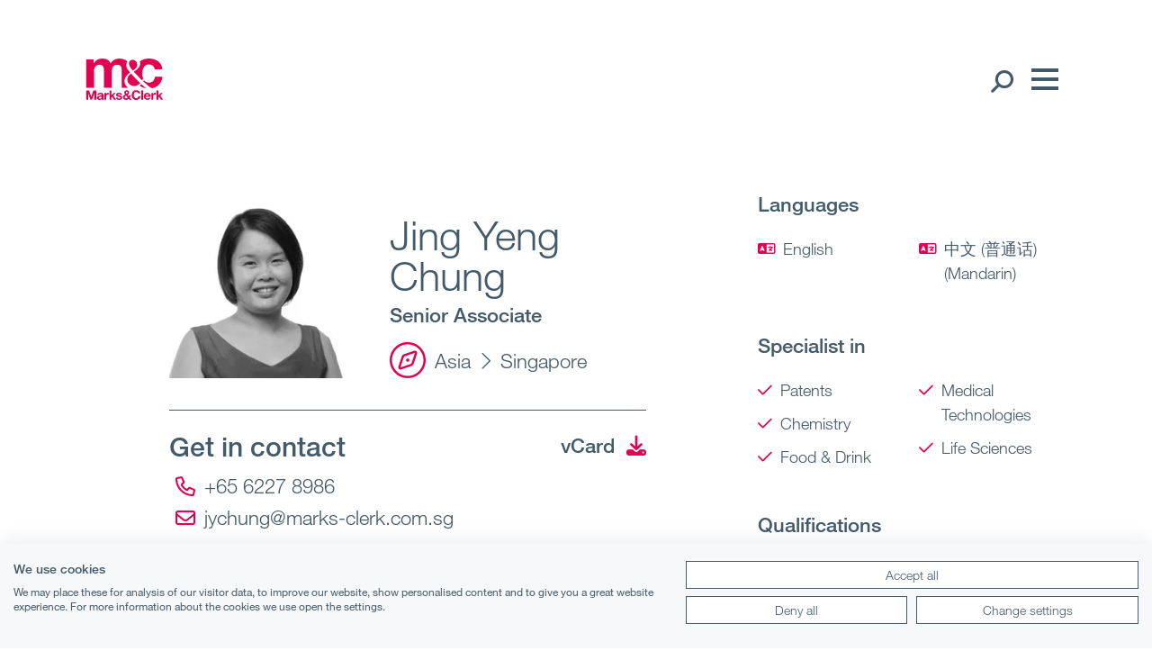

--- FILE ---
content_type: text/html; charset=utf-8
request_url: https://www.marks-clerk.com/our-people/jing-chung/
body_size: 76614
content:




<!DOCTYPE html>
<html lang="en">
<head>
	<meta charset="utf-8">
	<meta http-equiv="X-UA-Compatible" content="IE=edge">
	<meta name="viewport" content="width=device-width, initial-scale=1">
	<meta name="format-detection" content="telephone=no" />
	<script defer src="https://cdn.jsdelivr.net/npm/alpinejs@3.x.x/dist/cdn.min.js"></script>

	<link rel="apple-touch-icon" sizes="57x57" href="/images/favicons/apple-icon-57x57.png">
	<link rel="apple-touch-icon" sizes="60x60" href="/images/favicons/apple-icon-60x60.png">
	<link rel="apple-touch-icon" sizes="72x72" href="/images/favicons/apple-icon-72x72.png">
	<link rel="apple-touch-icon" sizes="76x76" href="/images/favicons/apple-icon-76x76.png">
	<link rel="apple-touch-icon" sizes="114x114" href="/images/favicons/apple-icon-114x114.png">
	<link rel="apple-touch-icon" sizes="120x120" href="/images/favicons/apple-icon-120x120.png">
	<link rel="apple-touch-icon" sizes="144x144" href="/images/favicons/apple-icon-144x144.png">
	<link rel="apple-touch-icon" sizes="152x152" href="/images/favicons/apple-icon-152x152.png">
	<link rel="apple-touch-icon" sizes="180x180" href="/images/favicons/apple-icon-180x180.png">
	<link rel="icon" type="image/png" sizes="192x192" href="/images/favicons/android-icon-192x192.png">
	<link rel="icon" type="image/png" sizes="32x32" href="/images/favicons/favicon-32x32.png">
	<link rel="icon" type="image/png" sizes="96x96" href="/images/favicons/favicon-96x96.png">
	<link rel="icon" type="image/png" sizes="16x16" href="/images/favicons/favicon-16x16.png">
	<link rel="manifest" href="/images/favicons/manifest.json">
	<meta name="msapplication-TileColor" content="#ffffff">
	<meta name="msapplication-TileImage" content="/images/favicons/ms-icon-144x144.png">
	<meta name="theme-color" content="#ffffff">

	<script type="text/javascript">
		var MTUserId = '8be9f5d7-2a79-4b16-b752-4b6ab9b220a7';
		var MTFontIds = new Array();

		//MTFontIds.push("1488854"); // Neue Helvetica® W01 25 Ultra Light
		//MTFontIds.push("1488860"); // Neue Helvetica® W01 26 Ultra Light Italic
		MTFontIds.push("1488866"); // Neue Helvetica® W01 35 Thin
		MTFontIds.push("1488872"); // Neue Helvetica® W01 36 Thin Italic
		MTFontIds.push("1488878"); // Neue Helvetica® W01 45 Light
		MTFontIds.push("1488884"); // Neue Helvetica® W01 46 Light Italic
		MTFontIds.push("1488890"); // Neue Helvetica® W01 55 Roman
		MTFontIds.push("1488896"); // Neue Helvetica® W01 56 Italic
		MTFontIds.push("1488902"); // Neue Helvetica® W01 65 Medium
		MTFontIds.push("1488908"); // Neue Helvetica® W01 66 Medium Italic
		MTFontIds.push("1488914"); // Neue Helvetica® W01 75 Bold
		MTFontIds.push("1488920"); // Neue Helvetica® W01 76 Bold Italic
		//MTFontIds.push("1488926"); // Neue Helvetica® W01 85 Heavy
		//MTFontIds.push("1488932"); // Neue Helvetica® W01 86 Heavy Italic
		//MTFontIds.push("1488938"); // Neue Helvetica® W01 95 Black
		//MTFontIds.push("1488944"); // Neue Helvetica® W01 96 Black Italic
		(function () {
			var mtTracking = document.createElement('script');
			mtTracking.type = 'text/javascript';
			mtTracking.async = 'true';
			mtTracking.src = '/Fonts/HelveticaNeue/mtiFontTrackingCode.js';

			(document.getElementsByTagName('head')[0] || document.getElementsByTagName('body')[0]).appendChild(mtTracking);
		})();
	</script>


	
<title>Jing Chung</title>
<link rel="canonical" href="https://www.marks-clerk.com/our-people/jing-chung/" />
<link rel="alternate" hreflang="en-gb" href="https://www.marks-clerk.com/our-people/jing-chung/">
<link rel="alternate" hreflang="zh-hans" href="https://www.marks-clerk.com/zh-hans/&#x6211;&#x4EEC;&#x7684;&#x56E2;&#x961F;/&#x66FE;&#x6676;&#x83B9;/">
	<script type="application/ld+json">
        [{
        "@context": "http://schema.org"
        ,"@type": "WebPage"
        ,"url": "https://www.marks-clerk.com/our-people/jing-chung/"
        , "name": "Jing Chung"
        

        

                ,"breadcrumb": {
                "@type": "BreadcrumbList"
                ,"itemListElement": [
 {
                        "@type": "ListItem"
                        ,"item": "https://www.marks-clerk.com/"
                        ,"name": "Home"
                        ,"position": 1
                        },
                     {
                        "@type": "ListItem"
                        ,"item": "https://www.marks-clerk.com/our-people/"
                        ,"name": "Our People"
                        ,"position": 2
                        },
                     {
                        "@type": "ListItem"
                        ,"item": "https://www.marks-clerk.com/our-people/jing-chung/"
                        ,"name": "Jing Chung"
                        ,"position": 3
                        }
                                    ]
                }
                    }]
    </script>


	

<meta property = 'og:title' content = 'Jing Chung' />



<meta property = 'og:url' content = 'https://www.marks-clerk.com/our-people/jing-chung/' />

<meta property = 'og:type' content = 'website' />



	<link rel="stylesheet" href="/assets/css/site-css-bundle.css?v=voKInU1bkJlOijQKnTAmj_mgrV9wED_RabJd8CYKrew" />
	<link rel="stylesheet" href="/css/font-definition.css?v=LVKdpVzpsEnwXdPJMAx1PU36ULHftAfKdBvArfbAHyk" />
	<link rel="stylesheet" href="/css/font-awesome.all.min.css?v=cacsAD-3v2HSJF5lUIG2sU_vPTc-qIX42qvwGmIZHkw" />
	<link rel="stylesheet" href="/css/Themes/Standard/Print.css?v=tWVFPiAG16ithiOHQUD7yEv2mpMc0EAMPrL4zBy2eHg" media="print" />

	

	<script src="https://consent.cookiefirst.com/sites/marks-clerk.com-df5d3e7a-7562-4179-925c-4309c08f55df/consent.js"></script>
	<script src="https://cdn.jotfor.ms/s/static/latest/static/feedback2.js" type="text/javascript"></script>

	<!--TagManagerStart-->
	
<!-- Google Tag Manager -->
<script>(function(w,d,s,l,i){w[l]=w[l]||[];w[l].push({'gtm.start':
new Date().getTime(),event:'gtm.js'});var f=d.getElementsByTagName(s)[0],
j=d.createElement(s),dl=l!='dataLayer'?'&l='+l:'';j.async=true;j.src=
'https://www.googletagmanager.com/gtm.js?id='+i+dl;f.parentNode.insertBefore(j,f);
})(window,document,'script','dataLayer','GTM-MMSK6LP');</script>
<!-- End Google Tag Manager -->
	<!--TagManagerEnd-->
	<!--Infogram script start-->
	<script>!function (e, i, n, s) { var t = "InfogramEmbeds", d = e.getElementsByTagName("script")[0]; if (window[t] && window[t].initialized) window[t].process && window[t].process(); else if (!e.getElementById(n)) { var o = e.createElement("script"); o.async = 1, o.id = n, o.src = "https://e.infogram.com/js/dist/embed-loader-min.js", d.parentNode.insertBefore(o, d) } }(document, 0, "infogram-async");</script>
	<!--Infogram script end-->
</head>
<body class="site-standard" x-data="appdata()">
	<div x-data="{ globalsearchculture: 'en-GB', globalsearchpageurl : '/search/' }">
		
<!-- Google Tag Manager (noscript) -->
<noscript><iframe src="https://www.googletagmanager.com/ns.html?id=GTM-MMSK6LP"
height="0" width="0" style="display:none;visibility:hidden"></iframe></noscript>
<!-- End Google Tag Manager (noscript) -->

		
<nav id="mmenu" class="mmenu" data-search-page="/">
        <ul>
            <li class="search-bar">
                <form class="search-form" action="/search/">
                    <div class="hover-label-wrapper">
                        <label class="hover-label" for="searchTextMobile">Search</label>
                        <input name="search" id="searchTextMobile" type="text" />
                    </div>
                    <button type="submit" aria-label="search"><i class="fas fa-search"></i></button>
                </form>
            </li>
            <li class="language-bar">
                <select name="lang-select" id="lang-select" aria-label="Language">
                    <option>Language</option>

                            <option value="/our-people/jing-chung/">English</option>
                            <option value="/zh-hans/&#x6211;&#x4EEC;&#x7684;&#x56E2;&#x961F;/&#x66FE;&#x6676;&#x83B9;/">&#x4E2D;&#x6587;&#xFF08;&#x7B80;&#x4F53;&#xFF09;</option>
                </select>
            </li>
            <li>
                <a href="/our-people/">Our People</a>
            </li>
                    <li><a href="/global-presence/">Global Presence</a></li>
                        <li>
                                <span class="sub-section-title-mob">Regions</span>

            <ul>
                    <li>
                        <a href="/global-presence/asia/">Asia</a>

                    </li>
                    <li>
                        <a href="/global-presence/europe/">Europe</a>

                    </li>
                    <li>
                        <a href="/global-presence/americas/">Americas</a>

                    </li>
            </ul>

                        </li>
                        <li>
                                <span class="sub-section-title-mob">Offices</span>

            <ul>
                    <li>
                        <a href="/global-presence/americas/canada/">Canada</a>

                            <ul>
                                    <li><a href="/global-presence/americas/canada/ottawa/">Ottawa</a></li>
                                    <li><a href="/global-presence/americas/canada/toronto/">Toronto</a></li>
                            </ul>
                    </li>
                    <li>
                        <a href="/global-presence/asia/china/">China</a>

                            <ul>
                                    <li><a href="/global-presence/asia/china/beijing/">Beijing</a></li>
                                    <li><a href="/global-presence/asia/china/hong-kong/">Hong Kong</a></li>
                            </ul>
                    </li>
                    <li>
                        <a href="/global-presence/europe/luxembourg/luxembourg/">Luxembourg</a>

                    </li>
                    <li>
                        <a href="/global-presence/asia/malaysia/kuala-lumpur/">Malaysia</a>

                    </li>
                    <li>
                        <a href="/global-presence/asia/singapore/singapore/">Singapore</a>

                    </li>
                    <li>
                        <a href="/global-presence/europe/uk/">UK</a>

                            <ul>
                                    <li><a href="/global-presence/europe/uk/aberdeen/">Aberdeen</a></li>
                                    <li><a href="/global-presence/europe/uk/birmingham/">Birmingham</a></li>
                                    <li><a href="/global-presence/europe/uk/cambridge/">Cambridge</a></li>
                                    <li><a href="/global-presence/europe/uk/edinburgh/">Edinburgh</a></li>
                                    <li><a href="/global-presence/europe/uk/glasgow/">Glasgow</a></li>
                                    <li><a href="/global-presence/europe/uk/london/">London</a></li>
                                    <li><a href="/global-presence/europe/uk/manchester/">Manchester</a></li>
                                    <li><a href="/global-presence/europe/uk/oxford/">Oxford</a></li>
                            </ul>
                    </li>
            </ul>

                        </li>
                        <li>
                                <span class="sub-section-title-mob">Client liaison</span>

            <ul>
                    <li>
                        <a href="/global-presence/asia/japan/">Japan</a>

                    </li>
                    <li>
                        <a href="/global-presence/asia/korea/korea/">Korea</a>

                    </li>
            </ul>

                        </li>
                    <li><a href="/expertise/">Expertise</a></li>
                        <li>
                                <span class="sub-section-title-mob">Services</span>

            <ul>
                    <li>
                        <a href="/expertise/services/patents/">Patents</a>

                    </li>
                    <li>
                        <a href="/expertise/services/brands-trade-marks/">Brands &amp; Trade Marks</a>

                    </li>
                    <li>
                        <a href="/expertise/services/designs/">Designs</a>

                    </li>
                    <li>
                        <a href="/expertise/services/litigation-dispute-resolution/">Litigation &amp; Dispute Resolution</a>

                    </li>
                    <li>
                        <a href="/expertise/services/commercial-ip-contracts/">Commercial IP &amp; Contracts</a>

                    </li>
                    <li>
                        <a href="/expertise/services/due-diligence/">Due Diligence</a>

                    </li>
                    <li>
                        <a href="/expertise/services/freedom-to-operate/">Freedom to Operate</a>

                    </li>
                    <li>
                        <a href="/expertise/services/epo-patent-oppositions/">EPO Patent Oppositions</a>

                    </li>
                    <li>
                        <a href="/expertise/services/european-patent-validations/">European Patent Validations</a>

                    </li>
                    <li>
                        <a href="/expertise/services/anti-counterfeiting/">Anti-counterfeiting</a>

                    </li>
                    <li>
                        <a href="/expertise/services/open-source-third-party-code/">Open Source &amp; Third Party Code</a>

                    </li>
                    <li>
                        <a href="/expertise/services/domain-names/">Domain names</a>

                    </li>
                    <li>
                        <a href="/expertise/services/plant-variety-rights/">Plant Variety Rights</a>

                    </li>
                    <li>
                        <a href="/expertise/services/standard-essential-patents/">Standard Essential Patents</a>

                    </li>
            </ul>

                        </li>
                        <li>
                                <span class="sub-section-title-mob">Sectors</span>

            <ul>
                    <li>
                        <a href="/expertise/sectors/digital-transformation/">Digital Transformation</a>

                            <ul>
                                    <li><a href="/expertise/sectors/digital-transformation/3d-printing/">3D Printing</a></li>
                                    <li><a href="/expertise/sectors/digital-transformation/artificial-intelligence/">Artificial Intelligence</a></li>
                                    <li><a href="/expertise/sectors/digital-transformation/blockchain/">Blockchain</a></li>
                                    <li><a href="/expertise/sectors/digital-transformation/data-connectivity/">Data &amp; Connectivity</a></li>
                                    <li><a href="/expertise/sectors/digital-transformation/extended-reality/">Extended Reality</a></li>
                                    <li><a href="/expertise/sectors/digital-transformation/quantum-computing/">Quantum Computing</a></li>
                            </ul>
                    </li>
                    <li>
                        <a href="/expertise/sectors/energy-environment/">Energy &amp; Environment</a>

                    </li>
                    <li>
                        <a href="/expertise/sectors/life-sciences/">Life Sciences</a>

                    </li>
                    <li>
                        <a href="/expertise/sectors/agritech/">Agritech</a>

                    </li>
                    <li>
                        <a href="/expertise/sectors/medical-technologies/">Medical Technologies</a>

                    </li>
                    <li>
                        <a href="/expertise/sectors/chemistry/">Chemistry</a>

                    </li>
                    <li>
                        <a href="/expertise/sectors/transport/">Transport</a>

                    </li>
                    <li>
                        <a href="/expertise/sectors/entertainment-creative-industries/">Entertainment &amp; Creative Industries</a>

                    </li>
                    <li>
                        <a href="/expertise/sectors/food-drink/">Food &amp; Drink</a>

                    </li>
                    <li>
                        <a href="/expertise/sectors/fashion-retail/">Fashion &amp; Retail</a>

                    </li>
                    <li>
                        <a href="/expertise/sectors/universities-research-bodies/">Universities &amp; Research Bodies</a>

                    </li>
                    <li>
                        <a href="/expertise/sectors/start-ups-spin-outs/">Start-ups &amp; Spin-outs</a>

                            <ul>
                                    <li><a href="/expertise/sectors/start-ups-spin-outs/intellectual-property-creating-value-for-start-ups/">Creating value for start-ups</a></li>
                                    <li><a href="/insights/resources/the-ip-driven-start-up-ebook/">The IP Driven Start-up eBook</a></li>
                            </ul>
                    </li>
                    <li>
                        <a href="/expertise/sectors/defence/">Defence</a>

                    </li>
                    <li>
                        <a href="/expertise/sectors/aerospace-space-technologies/">Aerospace &amp; Space Technologies</a>

                    </li>
            </ul>

                        </li>
                    <li>
                        <a href="/about-us/">About Us</a>

            <ul>
                    <li>
                        <a href="/about-us/working-with-us/">Working with us</a>

                    </li>
                    <li>
                        <a href="/about-us/international-awards-recognition/">International Awards &amp; Recognition</a>

                    </li>
                    <li>
                        <a href="/about-us/corporate-social-responsibility/">Corporate &amp; Social Responsibility</a>

                    </li>
                    <li>
                        <a href="/about-us/equality-diversity-inclusion/">Equality, Diversity &amp; Inclusion</a>

                    </li>
                    <li>
                        <a href="/about-us/careers/">Careers</a>

                    </li>
            </ul>
                    </li>
                    <li>
                        <a href="/insights/">Insights</a>

            <ul>
                    <li>
                        <a href="/insights/latest-insights/">Latest Insights</a>

                    </li>
                    <li>
                        <a href="/insights/news/">News</a>

                    </li>
                    <li>
                        <a href="/insights/events/">Events</a>

                    </li>
                    <li>
                        <a href="/insights/resources/">Resources</a>

                    </li>
                    <li>
                        <a href="/insights/resources/unitary-patent-unified-patent-court/">Unified Patent Court hub</a>

                    </li>
                    <li>
                        <a href="/insights/resources/european-trade-mark-hub/">Beyond Brexit: European trade mark hub</a>

                    </li>
            </ul>
                    </li>

                <li><a href="/contact-us/">Contact Us</a></li>

        </ul>
</nav>

    <div class="mobile-header clearfix Fixed">
        <header>
            <div class="mobile-header-logo">
                <a href="/" aria-label="Marks & Clerk">
                    <img src="https://marksclerk.b-cdn.net/kofnieyt/marks-clerk-logo.svg" alt="Marks & Clerk logo" title="undefined" class="inline-svg" />
                </a>
            </div>

            <div x-show="!globalsearchopen">
                <div class="headerbuttons">
                    <button class="headerbuttons__searchbutton" x-on:click="toggleGlobalSearch(); $nextTick(() => globalsearchinput.focus());" aria-label="Search Open">
                        <i class="fas fa-search">
                        </i>
                    </button>
                    <a class="header-menu-button mobile-menu-button" href="#mmenu" aria-label="Menu">
                        <span class="hamburger"><span></span></span>
                    </a>
                </div>
            </div>
            <div x-show="globalsearchopen">
                <div class="headerbuttons">
                    <h3>
                        Search
                    </h3>
                    <button class="headerbuttons__closesearchbutton" x-on:click="toggleGlobalSearch()" aria-label="Search Close">
                        <svg width="30" height="30" viewBox="0 0 30 30" fill="none" xmlns="http://www.w3.org/2000/svg">
                            <path d="M2.25 2L26.5 26.25" stroke="#435A69" stroke-width="4" />
                            <path d="M2.25 26.25L26.5 2" stroke="#435A69" stroke-width="4" />
                        </svg>
                    </button>

                </div>
            </div>

        </header>
    </div>
    <div class="desktop-header Fixed ">
        <header>
            <div class="main-navigation-wrapper">
                <div class="container">
                    <div class="row">
                        <div class="col-xs-12">
                            <div class="header-logo">
                                <a href="/" aria-label="Marks & Clerk">
                                    <img src="https://marksclerk.b-cdn.net/kofnieyt/marks-clerk-logo.svg" alt="Marks & Clerk logo" title="undefined" class="inline-svg" />
                                </a>
                            </div>

                            <div class="utility-bar">
                                <div class="utility-bar-hidden">
                                        <div class="special-nav-item search">
                                            <form class="search-form" action="/search/">
                                                <div class="hover-label-wrapper">
                                                    <label class="hover-label" for="searchText">Search</label>
                                                    <input name="search" id="searchText" type="text" />
                                                </div>
                                                <button type="submit" aria-label="Search"><i class="fas fa-search"></i></button>
                                            </form>
                                        </div>

                                        <div class="special-nav-item contact">
                                            <a href="/contact-us/">Contact Us</a>
                                        </div>

                                    <div class="special-nav-item language-switcher">
                                        Language
                                        <div class="language-items">
                                                    <a href="/our-people/jing-chung/">English</a>
                                                    <a href="/zh-hans/&#x6211;&#x4EEC;&#x7684;&#x56E2;&#x961F;/&#x66FE;&#x6676;&#x83B9;/">&#x4E2D;&#x6587;&#xFF08;&#x7B80;&#x4F53;&#xFF09;</a>
                                        </div>
                                    </div>
                                </div>

                                <div class="special-nav-item">

                                    <div x-show="!globalsearchopen">
                                        <div class="headerbuttons">
                                            <button class="headerbuttons__searchbutton" x-on:click="toggleGlobalSearch(); $nextTick(() => globalsearchinput.focus());" aria-label="Search Open">
                                                <i class="fas fa-search">
                                                </i>
                                            </button>
                                            <a class="header-menu-button main-menu-button" aria-label="Menu">
                                                <span class="hamburger"><span></span></span>
                                            </a>
                                        </div>
                                    </div>
                                    <div x-show="globalsearchopen">
                                        <div class="headerbuttons">
                                            <h3>
                                                Search
                                            </h3>
                                            <button class="headerbuttons__closesearchbutton" x-on:click="toggleGlobalSearch()" aria-label="Search Close">
                                                <svg width="30" height="30" viewBox="0 0 30 30" fill="none" xmlns="http://www.w3.org/2000/svg">
                                                    <path d="M2.25 2L26.5 26.25" stroke="#435A69" stroke-width="4" />
                                                    <path d="M2.25 26.25L26.5 2" stroke="#435A69" stroke-width="4" />
                                                </svg>
                                            </button>

                                        </div>
                                    </div>
                                </div>
                            </div>
                        </div>
                    </div>
                </div>
            </div>
        </header>

        
<div class="main-navigation-dropdown clearfix">

    <nav class="main-navigation">
        <div class="nav-section">
            <div class="nav-section-title">
                <a href="/our-people/">Our People</a>
            </div>
            <div class="nav-form">               
                
    <form method="post" action="/our-people/">
        <div class="people-search">
            <div class="people-search-option">
                <div class="hover-label-wrapper">
                    <label class="hover-label" for="people-name">Name</label>
                    <input name="people-name" id="people-name" type="text" class="form-control people-name" value="" />
                </div>
            </div>
            <div class="people-search-option">
                <div class="select-wrapper">
                    <select name="people-service" id="people-service" class="people-service" aria-label="Services">
                        <option value="">Services</option>
                            <option  value="3927">Anti-counterfeiting</option>
                            <option  value="1330">Brands &amp; Trade Marks</option>
                            <option  value="1335">Commercial IP &amp; Contracts</option>
                            <option  value="4160">Copyright</option>
                            <option  value="1331">Designs</option>
                            <option  value="95164">Domain names</option>
                            <option  value="1336">Due Diligence</option>
                            <option  value="1334">EPO Patent Oppositions</option>
                            <option  value="1340">European Patent Validations</option>
                            <option  value="1337">Freedom to Operate</option>
                            <option  value="1333">Litigation &amp; Dispute Resolution</option>
                            <option  value="3929">Open Source &amp; Third Party Code</option>
                            <option  value="1329">Patents</option>
                            <option  value="131943">Standard Essential Patents</option>
                            <option  value="132623">Plant Variety Rights</option>
                    </select>
                </div>
            </div>
            <div class="people-search-option">
                <div class="select-wrapper">
                    <select name="people-sector" id="people-sector" class="people-sector" aria-label="Sector">
                        <option value="">Sector</option>
                            <option  value="3973">3D Printing</option>
                            <option  value="132472">Aerospace &amp; Space</option>
                            <option  value="4965">Agritech</option>
                            <option  value="2648">Artificial Intelligence</option>
                            <option  value="4239">Blockchain</option>
                            <option  value="1345">Chemistry</option>
                            <option  value="4237">Data &amp; Connectivity</option>
                            <option  value="132034">Defence &amp; Cybersecurity</option>
                            <option  value="1353">Digital Transformation</option>
                            <option  value="1342">Energy &amp; Environment</option>
                            <option  value="1348">Entertainment &amp; Creative Industries</option>
                            <option  value="4214">Extended Reality</option>
                            <option  value="1350">Fashion &amp; Retail</option>
                            <option  value="6231">Financial Services</option>
                            <option  value="1349">Food &amp; Drink</option>
                            <option  value="4238">Industry 4.0</option>
                            <option  value="1343">Life Sciences</option>
                            <option  value="1344">Medical Technologies</option>
                            <option  value="117405">Polymers</option>
                            <option  value="120599">Quantum Computing</option>
                            <option  value="1531">Software</option>
                            <option  value="131846">Space</option>
                            <option  value="1352">Start-ups &amp; Spin-outs</option>
                            <option  value="1347">Transport</option>
                            <option  value="1351">Universities &amp; Research Bodies</option>
                    </select>
                </div>
            </div>
            <div class="people-search-option">
                <div class="select-wrapper">
                    <select name="people-country" id="people-country" class="people-country" aria-label="Country">
                        <option value="">Country</option>
                            <option  value="1432">UK</option>
                            <option  value="1434">Luxembourg</option>
                            <option  value="3809">Japan</option>
                            <option  value="1435">China</option>
                            <option  value="1436">Singapore</option>
                            <option  value="1437">Malaysia</option>
                            <option  value="1591">Korea</option>
                            <option  value="1438">Canada</option>
                    </select>
                </div>
            </div>
            <div class="people-search-option">
                <div class="select-wrapper">
                    <select name="people-office" id="people-office" class="people-office" aria-label="Office">
                        <option value="">Office</option>
                            <option  value="1178">Aberdeen</option>
                            <option  value="1179">Birmingham</option>
                            <option  value="1180">Cambridge</option>
                            <option  value="1181">Edinburgh</option>
                            <option  value="1266">Glasgow</option>
                            <option  value="1268">London</option>
                            <option  value="1269">Manchester</option>
                            <option  value="1270">Oxford</option>
                            <option  value="1283">Luxembourg</option>
                            <option  value="3954">Japan</option>
                            <option  value="1186">Beijing</option>
                            <option  value="1187">Hong Kong</option>
                            <option  value="1262">Singapore</option>
                            <option  value="1264">Kuala Lumpur</option>
                            <option  value="1592">Korea</option>
                            <option  value="1273">Ottawa</option>
                            <option  value="1274">Toronto</option>
                    </select>
                </div>
            </div>
            <div class="people-search-option">
                <div class="select-wrapper">
                    <select name="people-language" id="people-language" class="people-language" aria-label="Language">
                        <option value="">Language</option>
                            <option false value="1577">Bahasa Melayu (Malay)</option>
                            <option false value="1581">&#x4E2D;&#x6587;(&#x5EE3;&#x6771;&#x8A71;) (Cantonese)</option>
                            <option false value="1579">&#x4E2D;&#x6587; (&#x666E;&#x901A;&#x8BDD;) (Mandarin)</option>
                            <option false value="4281">Cymraeg (Welsh)</option>
                            <option false value="1575">Deutsch (German)</option>
                            <option false value="1584">English</option>
                            <option false value="1586">Espa&#xF1;ol (Spanish)</option>
                            <option false value="4307">Eesti (Estonian)</option>
                            <option false value="1574">Fran&#xE7;ais (French)</option>
                            <option false value="1585">&#xA97;&#xAC1;&#xA9C;&#xAB0;&#xABE;&#xAA4;&#xAC0; (Gujarati)</option>
                            <option false value="4243">&#x939;&#x93F;&#x902;&#x926;&#x940; (Hindi)</option>
                            <option false value="1576">Italiano (Italian)</option>
                            <option false value="1580">&#x65E5;&#x672C;&#x8A9E; (Japanese)</option>
                            <option false value="1587">&#xD55C;&#xAD6D;&#xC5B4; (Korean)</option>
                            <option false value="5203">L&#xEB;tzebuergesch (Luxembourgish)</option>
                            <option false value="4242">&#xD2E;&#xD32;&#xD2F;&#xD3E;&#xD33;&#xD02; (Malayalam)</option>
                            <option false value="5207">Limba rom&#xE2;na (Romanian)</option>
                            <option false value="1583">Nederlands (Dutch)</option>
                            <option false value="1588">Portuguese</option>
                            <option false value="1582">&#x420;&#x443;&#x441;&#x441;&#x43A;&#x438;&#x439; (Russian)</option>
                            <option false value="4244">&#xBA4;&#xBAE;&#xBBF;&#xBB4;&#xBCD; (Tamil)</option>
                    </select>
                </div>
            </div>
            <div class="people-search-option btn-wrap">
                <button type="submit" class="btn srch">Search</button>
            </div>
        </div>
    </form>

            </div>
        </div>

        <div class="nav-section">
            <div class="nav-section-title">
                <a href="/global-presence/">Global Presence</a>
            </div>
            <div class="sub-sections">
                    <div class="nav-sub-section">
                            <strong class="sub-section-title">Regions</strong>

                            <ul class="sub-section-links">
                                    <li >
                                        <a href="/global-presence/asia/">Asia</a>


                                    </li>
                                    <li >
                                        <a href="/global-presence/europe/">Europe</a>


                                    </li>
                                    <li >
                                        <a href="/global-presence/americas/">Americas</a>


                                    </li>
                        </ul>
                    </div>
                    <div class="nav-sub-section">
                            <strong class="sub-section-title">Offices</strong>

                            <ul class="sub-section-links">
                                    <li  class="sub-items">
                                        <a href="/global-presence/americas/canada/">Canada</a>

                                            <span class="sub-section-dropper"><i class="fas fa-chevron-down"></i></span>

                                            <div class="sub-section-dropdown">
                                                <ul>
                                                        <li><a href="/global-presence/americas/canada/ottawa/">Ottawa</a></li>
                                                        <li><a href="/global-presence/americas/canada/toronto/">Toronto</a></li>
                                                </ul>
                                            </div>
                                    </li>
                                    <li  class="sub-items">
                                        <a href="/global-presence/asia/china/">China</a>

                                            <span class="sub-section-dropper"><i class="fas fa-chevron-down"></i></span>

                                            <div class="sub-section-dropdown">
                                                <ul>
                                                        <li><a href="/global-presence/asia/china/beijing/">Beijing</a></li>
                                                        <li><a href="/global-presence/asia/china/hong-kong/">Hong Kong</a></li>
                                                </ul>
                                            </div>
                                    </li>
                                    <li >
                                        <a href="/global-presence/europe/luxembourg/luxembourg/">Luxembourg</a>


                                    </li>
                                    <li >
                                        <a href="/global-presence/asia/malaysia/kuala-lumpur/">Malaysia</a>


                                    </li>
                                    <li >
                                        <a href="/global-presence/asia/singapore/singapore/">Singapore</a>


                                    </li>
                                    <li  class="sub-items">
                                        <a href="/global-presence/europe/uk/">UK</a>

                                            <span class="sub-section-dropper"><i class="fas fa-chevron-down"></i></span>

                                            <div class="sub-section-dropdown">
                                                <ul>
                                                        <li><a href="/global-presence/europe/uk/aberdeen/">Aberdeen</a></li>
                                                        <li><a href="/global-presence/europe/uk/birmingham/">Birmingham</a></li>
                                                        <li><a href="/global-presence/europe/uk/cambridge/">Cambridge</a></li>
                                                        <li><a href="/global-presence/europe/uk/edinburgh/">Edinburgh</a></li>
                                                        <li><a href="/global-presence/europe/uk/glasgow/">Glasgow</a></li>
                                                        <li><a href="/global-presence/europe/uk/london/">London</a></li>
                                                        <li><a href="/global-presence/europe/uk/manchester/">Manchester</a></li>
                                                        <li><a href="/global-presence/europe/uk/oxford/">Oxford</a></li>
                                                </ul>
                                            </div>
                                    </li>
                        </ul>
                    </div>
                    <div class="nav-sub-section">
                            <strong class="sub-section-title">Client liaison</strong>

                            <ul class="sub-section-links">
                                    <li >
                                        <a href="/global-presence/asia/japan/">Japan</a>


                                    </li>
                                    <li >
                                        <a href="/global-presence/asia/korea/korea/">Korea</a>


                                    </li>
                        </ul>
                    </div>
            </div>
                </div>
                <div class="nav-section">
            <div class="nav-section-title">
                <a href="/expertise/">Expertise</a>
            </div>
            <div class="sub-sections">
                    <div class="nav-sub-section">
                            <strong class="sub-section-title">Services</strong>

                            <ul class="sub-section-links">
                                    <li >
                                        <a href="/expertise/services/patents/">Patents</a>


                                    </li>
                                    <li >
                                        <a href="/expertise/services/brands-trade-marks/">Brands &amp; Trade Marks</a>


                                    </li>
                                    <li >
                                        <a href="/expertise/services/designs/">Designs</a>


                                    </li>
                                    <li >
                                        <a href="/expertise/services/litigation-dispute-resolution/">Litigation &amp; Dispute Resolution</a>


                                    </li>
                                    <li >
                                        <a href="/expertise/services/commercial-ip-contracts/">Commercial IP &amp; Contracts</a>


                                    </li>
                                    <li >
                                        <a href="/expertise/services/due-diligence/">Due Diligence</a>


                                    </li>
                                    <li >
                                        <a href="/expertise/services/freedom-to-operate/">Freedom to Operate</a>


                                    </li>
                                    <li >
                                        <a href="/expertise/services/epo-patent-oppositions/">EPO Patent Oppositions</a>


                                    </li>
                                    <li >
                                        <a href="/expertise/services/european-patent-validations/">European Patent Validations</a>


                                    </li>
                                    <li >
                                        <a href="/expertise/services/anti-counterfeiting/">Anti-counterfeiting</a>


                                    </li>
                                    <li >
                                        <a href="/expertise/services/open-source-third-party-code/">Open Source &amp; Third Party Code</a>


                                    </li>
                                    <li >
                                        <a href="/expertise/services/domain-names/">Domain names</a>


                                    </li>
                                    <li >
                                        <a href="/expertise/services/plant-variety-rights/">Plant Variety Rights</a>


                                    </li>
                                    <li >
                                        <a href="/expertise/services/standard-essential-patents/">Standard Essential Patents</a>


                                    </li>
                        </ul>
                    </div>
                    <div class="nav-sub-section">
                            <strong class="sub-section-title">Sectors</strong>

                            <ul class="sub-section-links">
                                    <li  class="sub-items">
                                        <a href="/expertise/sectors/digital-transformation/">Digital Transformation</a>

                                            <span class="sub-section-dropper"><i class="fas fa-chevron-down"></i></span>

                                            <div class="sub-section-dropdown">
                                                <ul>
                                                        <li><a href="/expertise/sectors/digital-transformation/3d-printing/">3D Printing</a></li>
                                                        <li><a href="/expertise/sectors/digital-transformation/artificial-intelligence/">Artificial Intelligence</a></li>
                                                        <li><a href="/expertise/sectors/digital-transformation/blockchain/">Blockchain</a></li>
                                                        <li><a href="/expertise/sectors/digital-transformation/data-connectivity/">Data &amp; Connectivity</a></li>
                                                        <li><a href="/expertise/sectors/digital-transformation/extended-reality/">Extended Reality</a></li>
                                                        <li><a href="/expertise/sectors/digital-transformation/quantum-computing/">Quantum Computing</a></li>
                                                </ul>
                                            </div>
                                    </li>
                                    <li >
                                        <a href="/expertise/sectors/energy-environment/">Energy &amp; Environment</a>


                                    </li>
                                    <li >
                                        <a href="/expertise/sectors/life-sciences/">Life Sciences</a>


                                    </li>
                                    <li >
                                        <a href="/expertise/sectors/agritech/">Agritech</a>


                                    </li>
                                    <li >
                                        <a href="/expertise/sectors/medical-technologies/">Medical Technologies</a>


                                    </li>
                                    <li >
                                        <a href="/expertise/sectors/chemistry/">Chemistry</a>


                                    </li>
                                    <li >
                                        <a href="/expertise/sectors/transport/">Transport</a>


                                    </li>
                                    <li >
                                        <a href="/expertise/sectors/entertainment-creative-industries/">Entertainment &amp; Creative Industries</a>


                                    </li>
                                    <li >
                                        <a href="/expertise/sectors/food-drink/">Food &amp; Drink</a>


                                    </li>
                                    <li >
                                        <a href="/expertise/sectors/fashion-retail/">Fashion &amp; Retail</a>


                                    </li>
                                    <li >
                                        <a href="/expertise/sectors/universities-research-bodies/">Universities &amp; Research Bodies</a>


                                    </li>
                                    <li  class="sub-items">
                                        <a href="/expertise/sectors/start-ups-spin-outs/">Start-ups &amp; Spin-outs</a>

                                            <span class="sub-section-dropper"><i class="fas fa-chevron-down"></i></span>

                                            <div class="sub-section-dropdown">
                                                <ul>
                                                        <li><a href="/expertise/sectors/start-ups-spin-outs/intellectual-property-creating-value-for-start-ups/">Creating value for start-ups</a></li>
                                                        <li><a href="/insights/resources/the-ip-driven-start-up-ebook/">The IP Driven Start-up eBook</a></li>
                                                </ul>
                                            </div>
                                    </li>
                                    <li >
                                        <a href="/expertise/sectors/defence/">Defence</a>


                                    </li>
                                    <li >
                                        <a href="/expertise/sectors/aerospace-space-technologies/">Aerospace &amp; Space Technologies</a>


                                    </li>
                        </ul>
                    </div>
            </div>
                </div>
                <div class="nav-section">
            <div class="nav-section-title">
                <a href="/about-us/">About Us</a>
            </div>
            <div class="sub-sections">
                    <div class="nav-sub-section">

                            <ul class="sub-section-links">
                                    <li >
                                        <a href="/about-us/working-with-us/">Working with us</a>


                                    </li>
                                    <li >
                                        <a href="/about-us/international-awards-recognition/">International Awards &amp; Recognition</a>


                                    </li>
                                    <li >
                                        <a href="/about-us/corporate-social-responsibility/">Corporate &amp; Social Responsibility</a>


                                    </li>
                                    <li >
                                        <a href="/about-us/equality-diversity-inclusion/">Equality, Diversity &amp; Inclusion</a>


                                    </li>
                                    <li >
                                        <a href="/about-us/careers/">Careers</a>


                                    </li>
                        </ul>
                    </div>
            </div>
            <div class="nav-section-title">
                <a href="/insights/">Insights</a>
            </div>
            <div class="sub-sections">
                    <div class="nav-sub-section">

                            <ul class="sub-section-links">
                                    <li >
                                        <a href="/insights/latest-insights/">Latest Insights</a>


                                    </li>
                                    <li >
                                        <a href="/insights/news/">News</a>


                                    </li>
                                    <li >
                                        <a href="/insights/events/">Events</a>


                                    </li>
                                    <li >
                                        <a href="/insights/resources/">Resources</a>


                                    </li>
                                    <li >
                                        <a href="/insights/resources/unitary-patent-unified-patent-court/">Unified Patent Court hub</a>


                                    </li>
                                    <li >
                                        <a href="/insights/resources/european-trade-mark-hub/">Beyond Brexit: European trade mark hub</a>


                                    </li>
                        </ul>
                    </div>
            </div>
        </div>
    </nav>
</div>
    </div>


		<div class="mmenu-hider Fixed">
		</div>

		<div class="mmenu-wrapper" data-ng-app="MCApp">
			<div class="page-wrapper">

				<div class="page-wrapper-inner">
					

<div class="padded-wrapper">
    <div class="person-template">
        <div class="container">
            <div class="row">
                <div class="col-xs-12 col-lg-8 col-xl-6 col-xl-offset-1">
                    <div class="person-data">
<img src="https://marksclerk.b-cdn.net/2c0dhkxl/jing-chung.png?mode=crop&amp;width=250&amp;height=250&amp;upscale=false&amp;upscale=false" alt="Photo: Jing Chung" title="Jing Chung" class="person-photo" />
<div class="person-details">
        <h2>Jing Yeng Chung</h2>
<h3>Senior Associate</h3>
        <div class="locations">
                <div class="location">
                    <i class="fal fa-compass"></i>
                        <div class="location-item">
                            Asia
                        </div>
                    <div class="location-item">
                        Singapore
                    </div>
                </div>
        </div>
</div>
</div>


                    
                    <div class="person-utility">
                        <div class="utility-item">
                            <h4>Get in contact</h4>
                            <a href="tel:&#x2B;6562278986" class="contact-item phone"><i class="far fa-phone"></i>&#x2B;65 6227 8986</a>
                            <a href="mailto:jychung@marks-clerk.com.sg " class="contact-item phone"><i class="far fa-envelope"></i>jychung@marks-clerk.com.sg</a>
                        </div>
                        
                        <div class="utility-item download-vcard">
                            <a href="/Umbraco/Api/SpecialistApi/DownloadvCard/?personId=4798">vCard <i class="fas fa-download"></i></a>
                        </div>

                        

                    </div>

                    <div class="person-content">
                        <p>Jing is a Singapore Registered Patent Attorney, an Australian Patent and Trade Mark Attorney, and a New Zealand Patent Attorney.</p>
<p>She holds a Master’s degree in Intellectual Property Law, a Diploma in Intellectual Property Practice from the Institute of Patent and Trade Mark Attorneys of Australia, and a PhD in Biomedical Sciences from Monash University.</p>
<p>Jing’s expertise lies in the biomedical, biotechnology, and pharmaceutical sectors. With her academic research background and previous experience at the Australian Patent Office, she assists clients from universities, research institutes, hospitals, and companies with intellectual property protection. Jing remains active in BioSingapore, an industry association for the life sciences sector.</p>
<p>Outside of work, she is interested in passive value investing across a diversified portfolio of financial instruments, real estate, and other assets.</p>
<p>Jing was named an IP Rising Star by Managing Intellectual Property in 2018, 2019, and 2020.</p>
                    </div>
                </div>

                <div class="col-xs-12 col-lg-4 col-xl-offset-1">
                    <div class="person-languages">
                        <h4>Languages</h4>
                        <ul>
                                <li>English</li>
                                <li>&#x4E2D;&#x6587; (&#x666E;&#x901A;&#x8BDD;) (Mandarin)</li>
                        </ul>
                    </div>

                    <div class="person-specialisms">
                        <h4>Specialist in</h4>
                        <ul>
                                    <li><a href="/expertise/services/patents/">Patents</a></li>
                                    <li><a href="/expertise/sectors/chemistry/">Chemistry</a></li>
                                    <li><a href="/expertise/sectors/food-drink/">Food &amp; Drink</a></li>
                                    <li><a href="/expertise/sectors/medical-technologies/">Medical Technologies</a></li>
                                    <li><a href="/expertise/sectors/life-sciences/">Life Sciences</a></li>
                        </ul>
                    </div>

                    <div class="person-quals">
                        <h4>Qualifications</h4>
                        <div class="quals-content">
                            <p>PhD, MIPLaw, DipIPP</p>
                        </div>
                    </div>

                <div class="people-search-form">
                    <h3>Search our people</h3>

                    
    <form method="post" action="/our-people/">
        <div class="people-search">
            <div class="people-search-option">
                <div class="hover-label-wrapper">
                    <label class="hover-label" for="psrpeople-name">Name</label>
                    <input name="people-name" id="psrpeople-name" type="text" class="form-control people-name" value="" />
                </div>
            </div>
            <div class="people-search-option">
                <div class="select-wrapper">
                    <select name="people-service" id="psrpeople-service" class="people-service" aria-label="Services">
                        <option value="">Services</option>
                            <option  value="3927">Anti-counterfeiting</option>
                            <option  value="1330">Brands &amp; Trade Marks</option>
                            <option  value="1335">Commercial IP &amp; Contracts</option>
                            <option  value="4160">Copyright</option>
                            <option  value="1331">Designs</option>
                            <option  value="95164">Domain names</option>
                            <option  value="1336">Due Diligence</option>
                            <option  value="1334">EPO Patent Oppositions</option>
                            <option  value="1340">European Patent Validations</option>
                            <option  value="1337">Freedom to Operate</option>
                            <option  value="1333">Litigation &amp; Dispute Resolution</option>
                            <option  value="3929">Open Source &amp; Third Party Code</option>
                            <option  value="1329">Patents</option>
                            <option  value="131943">Standard Essential Patents</option>
                            <option  value="132623">Plant Variety Rights</option>
                    </select>
                </div>
            </div>
            <div class="people-search-option">
                <div class="select-wrapper">
                    <select name="people-sector" id="psrpeople-sector" class="people-sector" aria-label="Sector">
                        <option value="">Sector</option>
                            <option  value="3973">3D Printing</option>
                            <option  value="132472">Aerospace &amp; Space</option>
                            <option  value="4965">Agritech</option>
                            <option  value="2648">Artificial Intelligence</option>
                            <option  value="4239">Blockchain</option>
                            <option  value="1345">Chemistry</option>
                            <option  value="4237">Data &amp; Connectivity</option>
                            <option  value="132034">Defence &amp; Cybersecurity</option>
                            <option  value="1353">Digital Transformation</option>
                            <option  value="1342">Energy &amp; Environment</option>
                            <option  value="1348">Entertainment &amp; Creative Industries</option>
                            <option  value="4214">Extended Reality</option>
                            <option  value="1350">Fashion &amp; Retail</option>
                            <option  value="6231">Financial Services</option>
                            <option  value="1349">Food &amp; Drink</option>
                            <option  value="4238">Industry 4.0</option>
                            <option  value="1343">Life Sciences</option>
                            <option  value="1344">Medical Technologies</option>
                            <option  value="117405">Polymers</option>
                            <option  value="120599">Quantum Computing</option>
                            <option  value="1531">Software</option>
                            <option  value="131846">Space</option>
                            <option  value="1352">Start-ups &amp; Spin-outs</option>
                            <option  value="1347">Transport</option>
                            <option  value="1351">Universities &amp; Research Bodies</option>
                    </select>
                </div>
            </div>
            <div class="people-search-option">
                <div class="select-wrapper">
                    <select name="people-country" id="psrpeople-country" class="people-country" aria-label="Country">
                        <option value="">Country</option>
                            <option  value="1432">UK</option>
                            <option  value="1434">Luxembourg</option>
                            <option  value="3809">Japan</option>
                            <option  value="1435">China</option>
                            <option  value="1436">Singapore</option>
                            <option  value="1437">Malaysia</option>
                            <option  value="1591">Korea</option>
                            <option  value="1438">Canada</option>
                    </select>
                </div>
            </div>
            <div class="people-search-option">
                <div class="select-wrapper">
                    <select name="people-office" id="psrpeople-office" class="people-office" aria-label="Office">
                        <option value="">Office</option>
                            <option  value="1178">Aberdeen</option>
                            <option  value="1179">Birmingham</option>
                            <option  value="1180">Cambridge</option>
                            <option  value="1181">Edinburgh</option>
                            <option  value="1266">Glasgow</option>
                            <option  value="1268">London</option>
                            <option  value="1269">Manchester</option>
                            <option  value="1270">Oxford</option>
                            <option  value="1283">Luxembourg</option>
                            <option  value="3954">Japan</option>
                            <option  value="1186">Beijing</option>
                            <option  value="1187">Hong Kong</option>
                            <option  value="1262">Singapore</option>
                            <option  value="1264">Kuala Lumpur</option>
                            <option  value="1592">Korea</option>
                            <option  value="1273">Ottawa</option>
                            <option  value="1274">Toronto</option>
                    </select>
                </div>
            </div>
            <div class="people-search-option">
                <div class="select-wrapper">
                    <select name="people-language" id="psrpeople-language" class="people-language" aria-label="Language">
                        <option value="">Language</option>
                            <option false value="1577">Bahasa Melayu (Malay)</option>
                            <option false value="1581">&#x4E2D;&#x6587;(&#x5EE3;&#x6771;&#x8A71;) (Cantonese)</option>
                            <option false value="1579">&#x4E2D;&#x6587; (&#x666E;&#x901A;&#x8BDD;) (Mandarin)</option>
                            <option false value="4281">Cymraeg (Welsh)</option>
                            <option false value="1575">Deutsch (German)</option>
                            <option false value="1584">English</option>
                            <option false value="1586">Espa&#xF1;ol (Spanish)</option>
                            <option false value="4307">Eesti (Estonian)</option>
                            <option false value="1574">Fran&#xE7;ais (French)</option>
                            <option false value="1585">&#xA97;&#xAC1;&#xA9C;&#xAB0;&#xABE;&#xAA4;&#xAC0; (Gujarati)</option>
                            <option false value="4243">&#x939;&#x93F;&#x902;&#x926;&#x940; (Hindi)</option>
                            <option false value="1576">Italiano (Italian)</option>
                            <option false value="1580">&#x65E5;&#x672C;&#x8A9E; (Japanese)</option>
                            <option false value="1587">&#xD55C;&#xAD6D;&#xC5B4; (Korean)</option>
                            <option false value="5203">L&#xEB;tzebuergesch (Luxembourgish)</option>
                            <option false value="4242">&#xD2E;&#xD32;&#xD2F;&#xD3E;&#xD33;&#xD02; (Malayalam)</option>
                            <option false value="5207">Limba rom&#xE2;na (Romanian)</option>
                            <option false value="1583">Nederlands (Dutch)</option>
                            <option false value="1588">Portuguese</option>
                            <option false value="1582">&#x420;&#x443;&#x441;&#x441;&#x43A;&#x438;&#x439; (Russian)</option>
                            <option false value="4244">&#xBA4;&#xBAE;&#xBBF;&#xBB4;&#xBCD; (Tamil)</option>
                    </select>
                </div>
            </div>
            <div class="people-search-option btn-wrap">
                <button type="submit" class="btn srch">Search</button>
            </div>
        </div>
    </form>

                </div>
                </div>
            </div>
        </div>
    </div>


                    <div class="control-row light-grey-row Insights-row" id="InsightsRow">
        <div class="control-latest-insights">
            <div class="container">
                <div class="row">
                    <div class="col-xs-12">
                            <h2>Latest Insights</h2>

                        <div class="articles-list carousel">
    <div class="article">
        <a href="/insights/news/102mdsv-mc-in-the-news-why-the-beckham-family-feud-is-also-a-lesson-in-ip-strategy/" class="article-image" aria-label="Read more">
                <img src="https://images.passle.net/fit-in/400x400/filters:crop(0,328,1998,1125)/Passle/6130aaa9400fb30e400b709a/SearchServiceImages/2026-01-23-09-10-29-627-69733b05b53d99fe96358a74.jpg" class="article-image-bkg article-image-bkg--passle" />
        </a>

        <div class="article-item-content">
            <div class="article-meta">
                <i class="fa-regular fa-lightbulb-on"></i>
                <div class="meta-item">Quick read - 23rd January 2026</div>
            </div>

            <h3><a href="/insights/news/102mdsv-mc-in-the-news-why-the-beckham-family-feud-is-also-a-lesson-in-ip-strategy/">M&amp;C in the news: Why the Beckham &quot;family feud&quot; is also a lesson in IP strategy</a></h3>

                <div class="article-excerpt">
                    This week, a high-profile dispute involving one of the world’s most famous families has dominated global headlines. While much of the...
                </div>

            <a href="/insights/news/102mdsv-mc-in-the-news-why-the-beckham-family-feud-is-also-a-lesson-in-ip-strategy/" class="btn article-link">Read more</a>
        </div>
    </div>
    <div class="article">
        <a href="/insights/latest-insights/102m2ow-unlocking-the-value-of-your-ideas-an-overview-of-hong-kong-s-ip-financing-sandbox/" class="article-image" aria-label="Read more">
                <img src="https://images.passle.net/fit-in/400x400/filters:crop(0,132,2121,1187)/Passle/6130aaa9400fb30e400b709a/SearchServiceImages/2026-01-21-16-57-56-713-697105944f11a033485ae1b3.jpg" class="article-image-bkg article-image-bkg--passle" />
        </a>

        <div class="article-item-content">
            <div class="article-meta">
                <i class="fa-regular fa-lightbulb-on"></i>
                <div class="meta-item">Quick read - 21st January 2026</div>
            </div>

            <h3><a href="/insights/latest-insights/102m2ow-unlocking-the-value-of-your-ideas-an-overview-of-hong-kong-s-ip-financing-sandbox/">Unlocking the Value of Your Ideas: An Overview of Hong Kong&#x2019;s IP Financing Sandbox</a></h3>

                <div class="article-excerpt">
                    For years, innovative small and medium-sized enterprises (SMEs) have faced a persistent &quot;financing gap,&quot; often due to the lack of...
                </div>

            <a href="/insights/latest-insights/102m2ow-unlocking-the-value-of-your-ideas-an-overview-of-hong-kong-s-ip-financing-sandbox/" class="btn article-link">Read more</a>
        </div>
    </div>
    <div class="article">
        <a href="/insights/latest-insights/102m2ne-canada-uk-space-investment-mission-during-space-comm-europe/" class="article-image" aria-label="Read more">
                <img src="https://images.passle.net/fit-in/400x400/filters:crop(0,89,859,481)/Passle/6130aaa9400fb30e400b709a/MediaLibrary/Images/2026-01-21-16-20-35-936-6970fcd3b10160e443b35778.jpg" class="article-image-bkg article-image-bkg--passle" />
        </a>

        <div class="article-item-content">
            <div class="article-meta">
                <i class="fa-regular fa-lightbulb-on"></i>
                <div class="meta-item">Quick read - 21st January 2026</div>
            </div>

            <h3><a href="/insights/latest-insights/102m2ne-canada-uk-space-investment-mission-during-space-comm-europe/">Canada-UK Space Investment Mission during Space-Comm Europe</a></h3>

                <div class="article-excerpt">
                    The UK Department for Business and Trade (DBT) have recently announced a Canada Space Investment Mission for Canadian companies to...
                </div>

            <a href="/insights/latest-insights/102m2ne-canada-uk-space-investment-mission-during-space-comm-europe/" class="btn article-link">Read more</a>
        </div>
    </div>
                        </div>
                        <div class="slick-control slick-prev"><i class="fal fa-arrow-square-left"></i></div>
                        <div class="slick-control slick-next"><i class="fal fa-arrow-square-right"></i></div>
                    </div>
                </div>
            </div>
        </div>
                    </div>
</div>
				</div>

				<footer>
    <div class="container">
        <div class="row">
            <div class="col-xs-12 col-lg-8">
                <div class="footer-logo">
                    <img src="https://marksclerk.b-cdn.net/lrtlzzjs/marks-clerk-logo-white.svg" alt="Marks & Clerk logo (white)" title="Marks & Clerk logo (white)" class="main-footer-logo" />
                </div>

                
    <nav class="footer-nav">
        <ul>
                <li><a href="/terms-conditions/">Terms & Conditions</a></li>
                <li><a href="/privacy-notice/">Privacy Notice</a></li>
                <li><a href="/cookies/">Cookies</a></li>
                <li><a href="/legal-notices/">Legal Notices</a></li>
        </ul>
    </nav>

            </div>
            <div class="col-xs-12 col-lg-4">
                <div class="footer-utility">
                                <div class="additional-footer-nav">
                <ul>
                        <li><a href="https://www.lexology.com/contributors/marks-and-clerk">Lexology</a></li>
                        <li><a href="https://www.mondaq.com/company/1378/Marks-Clerk">Mondaq</a></li>
                </ul>
            </div>


                    
        <div class="social-media">

                            <a href="http://www.linkedin.com/company/marks-&-clerk" target="_blank" aria-label="LinkedIn"><em class="fab fa-linkedin"></em></a>
                            <a href="https://www.instagram.com/marksandclerk/" target="_blank" aria-label="Instagram"><em class="fab fa-instagram"></em></a>
        </div>

                </div>
            </div>
        </div>
    </div>
</footer>
			</div>
		</div>


		<script type="text/javascript">
			function ResponsiveImages() {

				var viewportWidth = window.innerWidth;

				if (viewportWidth > 1024) {
					var imgDefer = document.getElementsByTagName('img');
					for (var i = 0; i < imgDefer.length; i++) {
						if (imgDefer[i].getAttribute('data-src') && imgDefer[i].getAttribute('data-src-deferred') == 'false') {
							imgDefer[i].setAttribute('src', imgDefer[i].getAttribute('data-src'));
						}
					}

					var imgDeferBG = document.querySelectorAll('*[data-src-bg]');
					for (var i = 0; i < imgDeferBG.length; i++) {
						if (imgDeferBG[i].getAttribute('data-src-bg-deferred') == 'false') {
							imgDeferBG[i].setAttribute('style', imgDeferBG[i].getAttribute('data-src-bg'));
						}
					}
				} else {
					var imgDefer = document.getElementsByTagName('img');
					for (var i = 0; i < imgDefer.length; i++) {
						if (imgDefer[i].getAttribute('data-src-mobile') && imgDefer[i].getAttribute('data-src-deferred') == 'false') {
							imgDefer[i].setAttribute('src', imgDefer[i].getAttribute('data-src-mobile'));
						}
					}

					var imgDeferBG = document.querySelectorAll('*[data-src-bg-mobile]');
					for (var i = 0; i < imgDeferBG.length; i++) {
						if (imgDeferBG[i].getAttribute('data-src-bg-deferred') == 'false') {
							imgDeferBG[i].setAttribute('style', imgDeferBG[i].getAttribute('data-src-bg-mobile'));
						}
					}
				}
			}

			ResponsiveImages();
		</script>

		<script src="/scripts/jquery-3.7.1.min.js"></script>
		<script src="https://ajax.googleapis.com/ajax/libs/angularjs/1.5.5/angular.min.js"></script>
		<script src="https://cdn.jsdelivr.net/momentjs/latest/moment.min.js"></script>
		<script src="https://cdn.jsdelivr.net/npm/daterangepicker/daterangepicker.min.js"></script>
		<script src="/assets/js/site-js-bundle.js?v=CMvMW99ZWZ4XdrPdSTUJ5gOaMADfLEw_Bwf-LdpWNEI"></script>


		


		
<div class="globalsearchoverlay" x-transition.opacity x-show="globalsearchopen" >
	<div class="container">
		<div class="row">
			<div class="col-12">
				<div class="newsearchbar" x-ref="globalnewsearchbar" id="globalnewsearchbar" >
					<input class="newsearchbar__input" x-on:keyup.enter="goToSearchPage(globalsearchinputvalue)" x-model="globalsearchinputvalue" type="text" x-on:input.debounce="fetchResults()" x-ref="globalsearchinput" id="globalsearchinput" placeholder="Type to search..." />
					<button class="newsearchbar__button" x-on:click="goToSearchPage(globalsearchinputvalue)">
						<i class="fas fa-search">
						</i>
					</button>
				</div>
				<div>
					<div x-ref="typeaheadresults" x-show="globalsearchtyping" id="typeaheadresults">
					</div>
				</div>
				
				</div>
		</div>
	</div>
</div>


	</div>
</body>
</html>

--- FILE ---
content_type: text/css
request_url: https://www.marks-clerk.com/assets/css/site-css-bundle.css?v=voKInU1bkJlOijQKnTAmj_mgrV9wED_RabJd8CYKrew
body_size: 195817
content:
/*!
 * Bootstrap v3.3.7 (http://getbootstrap.com)
 * Copyright 2011-2016 Twitter, Inc.
 * Licensed under MIT (https://github.com/twbs/../../node_modules/bootstrap-sass/assets/stylesheets/bootstrap/blob/master/LICENSE)
 */
/*! normalize.css v3.0.3 | MIT License | github.com/necolas/normalize.css */html{font-family:sans-serif;-ms-text-size-adjust:100%;-webkit-text-size-adjust:100%}body{margin:0}article,aside,details,figcaption,figure,footer,header,hgroup,main,menu,nav,section,summary{display:block}audio,canvas,progress,video{display:inline-block;vertical-align:baseline}audio:not([controls]){display:none;height:0}[hidden],template{display:none}a{background-color:transparent}a:active,a:hover{outline:0}abbr[title]{border-bottom:1px dotted}b,strong{font-weight:700}dfn{font-style:italic}h1{font-size:2em;margin:.67em 0}mark{background:#ff0;color:#000}small{font-size:80%}sub,sup{font-size:75%;line-height:0;position:relative;vertical-align:baseline}sup{top:-.5em}sub{bottom:-.25em}img{border:0}svg:not(:root){overflow:hidden}figure{margin:1em 40px}hr{-webkit-box-sizing:content-box;box-sizing:content-box;height:0}pre{overflow:auto}code,kbd,pre,samp{font-family:monospace,monospace;font-size:1em}button,input,optgroup,select,textarea{color:inherit;font:inherit;margin:0}button{overflow:visible}button,select{text-transform:none}button,html input[type=button],input[type=reset],input[type=submit]{-webkit-appearance:button;cursor:pointer}button[disabled],html input[disabled]{cursor:default}button::-moz-focus-inner,input::-moz-focus-inner{border:0;padding:0}input{line-height:normal}input[type=checkbox],input[type=radio]{-webkit-box-sizing:border-box;box-sizing:border-box;padding:0}input[type=number]::-webkit-inner-spin-button,input[type=number]::-webkit-outer-spin-button{height:auto}input[type=search]{-webkit-appearance:textfield;-webkit-box-sizing:content-box;box-sizing:content-box}input[type=search]::-webkit-search-cancel-button,input[type=search]::-webkit-search-decoration{-webkit-appearance:none}fieldset{border:1px solid silver;margin:0 2px;padding:.35em .625em .75em}legend{border:0;padding:0}textarea{overflow:auto}optgroup{font-weight:700}table{border-spacing:0}td,th{padding:0}*,:after,:before{-webkit-box-sizing:border-box;box-sizing:border-box}html{font-size:10px;-webkit-tap-highlight-color:rgba(0,0,0,0)}body{font-family:Helvetica Neue,Helvetica,Arial,sans-serif;font-size:14px;line-height:1.42857;color:#333;background-color:#fff}button,input,select,textarea{font-family:inherit;font-size:inherit;line-height:inherit}a{color:#337ab7;text-decoration:none}a:focus,a:hover{color:#23527c;text-decoration:underline}a:focus{outline:5px auto -webkit-focus-ring-color;outline-offset:-2px}figure{margin:0}img{vertical-align:middle}.img-responsive{display:block;max-width:100%;height:auto}.img-rounded{border-radius:6px}.img-thumbnail{padding:4px;line-height:1.42857;background-color:#fff;border:1px solid #ddd;border-radius:4px;-webkit-transition:all .2s ease-in-out;transition:all .2s ease-in-out;display:inline-block;max-width:100%;height:auto}.img-circle{border-radius:50%}hr{margin-top:20px;margin-bottom:20px;border:0;border-top:1px solid #eee}.sr-only{position:absolute;width:1px;height:1px;margin:-1px;padding:0;overflow:hidden;clip:rect(0,0,0,0);border:0}.sr-only-focusable:active,.sr-only-focusable:focus{position:static;width:auto;height:auto;margin:0;overflow:visible;clip:auto}[role=button]{cursor:pointer}.h1,.h2,.h3,.h4,.h5,.h6,h1,h2,h3,h4,h5,h6{font-family:inherit;font-weight:500;line-height:1.1;color:inherit}.h1 .small,.h1 small,.h2 .small,.h2 small,.h3 .small,.h3 small,.h4 .small,.h4 small,.h5 .small,.h5 small,.h6 .small,.h6 small,h1 .small,h1 small,h2 .small,h2 small,h3 .small,h3 small,h4 .small,h4 small,h5 .small,h5 small,h6 .small,h6 small{font-weight:400;line-height:1;color:#777}.h1,.h2,.h3,h1,h2,h3{margin-top:20px;margin-bottom:10px}.h1 .small,.h1 small,.h2 .small,.h2 small,.h3 .small,.h3 small,h1 .small,h1 small,h2 .small,h2 small,h3 .small,h3 small{font-size:65%}.h4,.h5,.h6,h4,h5,h6{margin-top:10px;margin-bottom:10px}.h4 .small,.h4 small,.h5 .small,.h5 small,.h6 .small,.h6 small,h4 .small,h4 small,h5 .small,h5 small,h6 .small,h6 small{font-size:75%}.h1,h1{font-size:36px}.h2,h2{font-size:30px}.h3,h3{font-size:24px}.h4,h4{font-size:18px}.h5,h5{font-size:14px}.h6,h6{font-size:12px}p{margin:0 0 10px}.lead{margin-bottom:20px;font-size:16px;font-weight:300;line-height:1.4}@media (min-width:480px){.lead{font-size:21px}}.small,small{font-size:85%}.mark,mark{background-color:#fcf8e3;padding:.2em}.text-left{text-align:left}.text-right{text-align:right}.text-center{text-align:center}.text-justify{text-align:justify}.text-nowrap{white-space:nowrap}.text-lowercase{text-transform:lowercase}.initialism,.text-uppercase{text-transform:uppercase}.text-capitalize{text-transform:capitalize}.text-muted{color:#777}.text-primary{color:#337ab7}a.text-primary:focus,a.text-primary:hover{color:#286090}.text-success{color:#3c763d}a.text-success:focus,a.text-success:hover{color:#2b542c}.text-info{color:#31708f}a.text-info:focus,a.text-info:hover{color:#245269}.text-warning{color:#8a6d3b}a.text-warning:focus,a.text-warning:hover{color:#66512c}.text-danger{color:#a94442}a.text-danger:focus,a.text-danger:hover{color:#843534}.bg-primary{color:#fff;background-color:#337ab7}a.bg-primary:focus,a.bg-primary:hover{background-color:#286090}.bg-success{background-color:#dff0d8}a.bg-success:focus,a.bg-success:hover{background-color:#c1e2b3}.bg-info{background-color:#d9edf7}a.bg-info:focus,a.bg-info:hover{background-color:#afd9ee}.bg-warning{background-color:#fcf8e3}a.bg-warning:focus,a.bg-warning:hover{background-color:#f7ecb5}.bg-danger{background-color:#f2dede}a.bg-danger:focus,a.bg-danger:hover{background-color:#e4b9b9}.page-header{padding-bottom:9px;margin:40px 0 20px;border-bottom:1px solid #eee}ol,ul{margin-top:0;margin-bottom:10px}ol ol,ol ul,ul ol,ul ul{margin-bottom:0}.list-inline,.list-unstyled{padding-left:0;list-style:none}.list-inline{margin-left:-5px}.list-inline>li{display:inline-block;padding-left:5px;padding-right:5px}dl{margin-top:0;margin-bottom:20px}dd,dt{line-height:1.42857}dt{font-weight:700}dd{margin-left:0}.dl-horizontal dd:after,.dl-horizontal dd:before{content:" ";display:table}.dl-horizontal dd:after{clear:both}@media (min-width:480px){.dl-horizontal dt{float:left;width:160px;clear:left;text-align:right;overflow:hidden;text-overflow:ellipsis;white-space:nowrap}.dl-horizontal dd{margin-left:180px}}abbr[data-original-title],abbr[title]{cursor:help;border-bottom:1px dotted #777}.initialism{font-size:90%}blockquote{padding:10px 20px;margin:0 0 20px;font-size:17.5px;border-left:5px solid #eee}blockquote ol:last-child,blockquote p:last-child,blockquote ul:last-child{margin-bottom:0}blockquote .small,blockquote footer,blockquote small{display:block;font-size:80%;line-height:1.42857;color:#777}blockquote .small:before,blockquote footer:before,blockquote small:before{content:"\2014 \00A0"}.blockquote-reverse,blockquote.pull-right{padding-right:15px;padding-left:0;border-right:5px solid #eee;border-left:0;text-align:right}.blockquote-reverse .small:before,.blockquote-reverse footer:before,.blockquote-reverse small:before,blockquote.pull-right .small:before,blockquote.pull-right footer:before,blockquote.pull-right small:before{content:""}.blockquote-reverse .small:after,.blockquote-reverse footer:after,.blockquote-reverse small:after,blockquote.pull-right .small:after,blockquote.pull-right footer:after,blockquote.pull-right small:after{content:"\00A0 \2014"}address{margin-bottom:20px;font-style:normal;line-height:1.42857}.container{margin-right:auto;margin-left:auto;padding-left:15px;padding-right:15px}.container:after,.container:before{content:" ";display:table}.container:after{clear:both}@media (min-width:480px){.container{width:100%}}@media (min-width:768px){.container{width:750px}}@media (min-width:992px){.container{width:970px}}.container-fluid{margin-right:auto;margin-left:auto;padding-left:15px;padding-right:15px}.container-fluid:after,.container-fluid:before{content:" ";display:table}.container-fluid:after{clear:both}.row{margin-left:-15px;margin-right:-15px}.row:after,.row:before{content:" ";display:table}.row:after{clear:both}.col-lg-1,.col-lg-2,.col-lg-3,.col-lg-4,.col-lg-5,.col-lg-6,.col-lg-7,.col-lg-8,.col-lg-9,.col-lg-10,.col-lg-11,.col-lg-12,.col-md-1,.col-md-2,.col-md-3,.col-md-4,.col-md-5,.col-md-6,.col-md-7,.col-md-8,.col-md-9,.col-md-10,.col-md-11,.col-md-12,.col-sm-1,.col-sm-2,.col-sm-3,.col-sm-4,.col-sm-5,.col-sm-6,.col-sm-7,.col-sm-8,.col-sm-9,.col-sm-10,.col-sm-11,.col-sm-12,.col-xs-1,.col-xs-2,.col-xs-3,.col-xs-4,.col-xs-5,.col-xs-6,.col-xs-7,.col-xs-8,.col-xs-9,.col-xs-10,.col-xs-11,.col-xs-12{position:relative;min-height:1px;padding-left:15px;padding-right:15px}.col-xs-1,.col-xs-2,.col-xs-3,.col-xs-4,.col-xs-5,.col-xs-6,.col-xs-7,.col-xs-8,.col-xs-9,.col-xs-10,.col-xs-11,.col-xs-12{float:left}.col-xs-1{width:8.33333%}.col-xs-2{width:16.66667%}.col-xs-3{width:25%}.col-xs-4{width:33.33333%}.col-xs-5{width:41.66667%}.col-xs-6{width:50%}.col-xs-7{width:58.33333%}.col-xs-8{width:66.66667%}.col-xs-9{width:75%}.col-xs-10{width:83.33333%}.col-xs-11{width:91.66667%}.col-xs-12{width:100%}.col-xs-pull-0{right:auto}.col-xs-pull-1{right:8.33333%}.col-xs-pull-2{right:16.66667%}.col-xs-pull-3{right:25%}.col-xs-pull-4{right:33.33333%}.col-xs-pull-5{right:41.66667%}.col-xs-pull-6{right:50%}.col-xs-pull-7{right:58.33333%}.col-xs-pull-8{right:66.66667%}.col-xs-pull-9{right:75%}.col-xs-pull-10{right:83.33333%}.col-xs-pull-11{right:91.66667%}.col-xs-pull-12{right:100%}.col-xs-push-0{left:auto}.col-xs-push-1{left:8.33333%}.col-xs-push-2{left:16.66667%}.col-xs-push-3{left:25%}.col-xs-push-4{left:33.33333%}.col-xs-push-5{left:41.66667%}.col-xs-push-6{left:50%}.col-xs-push-7{left:58.33333%}.col-xs-push-8{left:66.66667%}.col-xs-push-9{left:75%}.col-xs-push-10{left:83.33333%}.col-xs-push-11{left:91.66667%}.col-xs-push-12{left:100%}.col-xs-offset-0{margin-left:0}.col-xs-offset-1{margin-left:8.33333%}.col-xs-offset-2{margin-left:16.66667%}.col-xs-offset-3{margin-left:25%}.col-xs-offset-4{margin-left:33.33333%}.col-xs-offset-5{margin-left:41.66667%}.col-xs-offset-6{margin-left:50%}.col-xs-offset-7{margin-left:58.33333%}.col-xs-offset-8{margin-left:66.66667%}.col-xs-offset-9{margin-left:75%}.col-xs-offset-10{margin-left:83.33333%}.col-xs-offset-11{margin-left:91.66667%}.col-xs-offset-12{margin-left:100%}@media (min-width:480px){.col-sm-1,.col-sm-2,.col-sm-3,.col-sm-4,.col-sm-5,.col-sm-6,.col-sm-7,.col-sm-8,.col-sm-9,.col-sm-10,.col-sm-11,.col-sm-12{float:left}.col-sm-1{width:8.33333%}.col-sm-2{width:16.66667%}.col-sm-3{width:25%}.col-sm-4{width:33.33333%}.col-sm-5{width:41.66667%}.col-sm-6{width:50%}.col-sm-7{width:58.33333%}.col-sm-8{width:66.66667%}.col-sm-9{width:75%}.col-sm-10{width:83.33333%}.col-sm-11{width:91.66667%}.col-sm-12{width:100%}.col-sm-pull-0{right:auto}.col-sm-pull-1{right:8.33333%}.col-sm-pull-2{right:16.66667%}.col-sm-pull-3{right:25%}.col-sm-pull-4{right:33.33333%}.col-sm-pull-5{right:41.66667%}.col-sm-pull-6{right:50%}.col-sm-pull-7{right:58.33333%}.col-sm-pull-8{right:66.66667%}.col-sm-pull-9{right:75%}.col-sm-pull-10{right:83.33333%}.col-sm-pull-11{right:91.66667%}.col-sm-pull-12{right:100%}.col-sm-push-0{left:auto}.col-sm-push-1{left:8.33333%}.col-sm-push-2{left:16.66667%}.col-sm-push-3{left:25%}.col-sm-push-4{left:33.33333%}.col-sm-push-5{left:41.66667%}.col-sm-push-6{left:50%}.col-sm-push-7{left:58.33333%}.col-sm-push-8{left:66.66667%}.col-sm-push-9{left:75%}.col-sm-push-10{left:83.33333%}.col-sm-push-11{left:91.66667%}.col-sm-push-12{left:100%}.col-sm-offset-0{margin-left:0}.col-sm-offset-1{margin-left:8.33333%}.col-sm-offset-2{margin-left:16.66667%}.col-sm-offset-3{margin-left:25%}.col-sm-offset-4{margin-left:33.33333%}.col-sm-offset-5{margin-left:41.66667%}.col-sm-offset-6{margin-left:50%}.col-sm-offset-7{margin-left:58.33333%}.col-sm-offset-8{margin-left:66.66667%}.col-sm-offset-9{margin-left:75%}.col-sm-offset-10{margin-left:83.33333%}.col-sm-offset-11{margin-left:91.66667%}.col-sm-offset-12{margin-left:100%}}@media (min-width:768px){.col-md-1,.col-md-2,.col-md-3,.col-md-4,.col-md-5,.col-md-6,.col-md-7,.col-md-8,.col-md-9,.col-md-10,.col-md-11,.col-md-12{float:left}.col-md-1{width:8.33333%}.col-md-2{width:16.66667%}.col-md-3{width:25%}.col-md-4{width:33.33333%}.col-md-5{width:41.66667%}.col-md-6{width:50%}.col-md-7{width:58.33333%}.col-md-8{width:66.66667%}.col-md-9{width:75%}.col-md-10{width:83.33333%}.col-md-11{width:91.66667%}.col-md-12{width:100%}.col-md-pull-0{right:auto}.col-md-pull-1{right:8.33333%}.col-md-pull-2{right:16.66667%}.col-md-pull-3{right:25%}.col-md-pull-4{right:33.33333%}.col-md-pull-5{right:41.66667%}.col-md-pull-6{right:50%}.col-md-pull-7{right:58.33333%}.col-md-pull-8{right:66.66667%}.col-md-pull-9{right:75%}.col-md-pull-10{right:83.33333%}.col-md-pull-11{right:91.66667%}.col-md-pull-12{right:100%}.col-md-push-0{left:auto}.col-md-push-1{left:8.33333%}.col-md-push-2{left:16.66667%}.col-md-push-3{left:25%}.col-md-push-4{left:33.33333%}.col-md-push-5{left:41.66667%}.col-md-push-6{left:50%}.col-md-push-7{left:58.33333%}.col-md-push-8{left:66.66667%}.col-md-push-9{left:75%}.col-md-push-10{left:83.33333%}.col-md-push-11{left:91.66667%}.col-md-push-12{left:100%}.col-md-offset-0{margin-left:0}.col-md-offset-1{margin-left:8.33333%}.col-md-offset-2{margin-left:16.66667%}.col-md-offset-3{margin-left:25%}.col-md-offset-4{margin-left:33.33333%}.col-md-offset-5{margin-left:41.66667%}.col-md-offset-6{margin-left:50%}.col-md-offset-7{margin-left:58.33333%}.col-md-offset-8{margin-left:66.66667%}.col-md-offset-9{margin-left:75%}.col-md-offset-10{margin-left:83.33333%}.col-md-offset-11{margin-left:91.66667%}.col-md-offset-12{margin-left:100%}}@media (min-width:992px){.col-lg-1,.col-lg-2,.col-lg-3,.col-lg-4,.col-lg-5,.col-lg-6,.col-lg-7,.col-lg-8,.col-lg-9,.col-lg-10,.col-lg-11,.col-lg-12{float:left}.col-lg-1{width:8.33333%}.col-lg-2{width:16.66667%}.col-lg-3{width:25%}.col-lg-4{width:33.33333%}.col-lg-5{width:41.66667%}.col-lg-6{width:50%}.col-lg-7{width:58.33333%}.col-lg-8{width:66.66667%}.col-lg-9{width:75%}.col-lg-10{width:83.33333%}.col-lg-11{width:91.66667%}.col-lg-12{width:100%}.col-lg-pull-0{right:auto}.col-lg-pull-1{right:8.33333%}.col-lg-pull-2{right:16.66667%}.col-lg-pull-3{right:25%}.col-lg-pull-4{right:33.33333%}.col-lg-pull-5{right:41.66667%}.col-lg-pull-6{right:50%}.col-lg-pull-7{right:58.33333%}.col-lg-pull-8{right:66.66667%}.col-lg-pull-9{right:75%}.col-lg-pull-10{right:83.33333%}.col-lg-pull-11{right:91.66667%}.col-lg-pull-12{right:100%}.col-lg-push-0{left:auto}.col-lg-push-1{left:8.33333%}.col-lg-push-2{left:16.66667%}.col-lg-push-3{left:25%}.col-lg-push-4{left:33.33333%}.col-lg-push-5{left:41.66667%}.col-lg-push-6{left:50%}.col-lg-push-7{left:58.33333%}.col-lg-push-8{left:66.66667%}.col-lg-push-9{left:75%}.col-lg-push-10{left:83.33333%}.col-lg-push-11{left:91.66667%}.col-lg-push-12{left:100%}.col-lg-offset-0{margin-left:0}.col-lg-offset-1{margin-left:8.33333%}.col-lg-offset-2{margin-left:16.66667%}.col-lg-offset-3{margin-left:25%}.col-lg-offset-4{margin-left:33.33333%}.col-lg-offset-5{margin-left:41.66667%}.col-lg-offset-6{margin-left:50%}.col-lg-offset-7{margin-left:58.33333%}.col-lg-offset-8{margin-left:66.66667%}.col-lg-offset-9{margin-left:75%}.col-lg-offset-10{margin-left:83.33333%}.col-lg-offset-11{margin-left:91.66667%}.col-lg-offset-12{margin-left:100%}}.fade{opacity:0;-webkit-transition:opacity .15s linear;transition:opacity .15s linear}.fade.in{opacity:1}.collapse{display:none}.collapse.in{display:block}tr.collapse.in{display:table-row}tbody.collapse.in{display:table-row-group}.collapsing{position:relative;height:0;overflow:hidden;-webkit-transition-property:height,visibility;transition-property:height,visibility;-webkit-transition-duration:.35s;transition-duration:.35s;-webkit-transition-timing-function:ease;transition-timing-function:ease}.clearfix:after,.clearfix:before{content:" ";display:table}.clearfix:after{clear:both}.center-block{display:block;margin-left:auto;margin-right:auto}.pull-right{float:right!important}.pull-left{float:left!important}.hide{display:none!important}.show{display:block!important}.invisible{visibility:hidden}.text-hide{font:0/0 a;color:transparent;text-shadow:none;background-color:transparent;border:0}.hidden{display:none!important}.affix{position:fixed}@-ms-viewport{width:device-width}.visible-lg,.visible-lg-block,.visible-lg-inline,.visible-lg-inline-block,.visible-md,.visible-md-block,.visible-md-inline,.visible-md-inline-block,.visible-sm,.visible-sm-block,.visible-sm-inline,.visible-sm-inline-block,.visible-xs,.visible-xs-block,.visible-xs-inline,.visible-xs-inline-block{display:none!important}@media (max-width:479px){.visible-xs{display:block!important}table.visible-xs{display:table!important}tr.visible-xs{display:table-row!important}td.visible-xs,th.visible-xs{display:table-cell!important}}@media (max-width:479px){.visible-xs-block{display:block!important}}@media (max-width:479px){.visible-xs-inline{display:inline!important}}@media (max-width:479px){.visible-xs-inline-block{display:inline-block!important}}@media (min-width:480px) and (max-width:767px){.visible-sm{display:block!important}table.visible-sm{display:table!important}tr.visible-sm{display:table-row!important}td.visible-sm,th.visible-sm{display:table-cell!important}}@media (min-width:480px) and (max-width:767px){.visible-sm-block{display:block!important}}@media (min-width:480px) and (max-width:767px){.visible-sm-inline{display:inline!important}}@media (min-width:480px) and (max-width:767px){.visible-sm-inline-block{display:inline-block!important}}@media (min-width:768px) and (max-width:991px){.visible-md{display:block!important}table.visible-md{display:table!important}tr.visible-md{display:table-row!important}td.visible-md,th.visible-md{display:table-cell!important}}@media (min-width:768px) and (max-width:991px){.visible-md-block{display:block!important}}@media (min-width:768px) and (max-width:991px){.visible-md-inline{display:inline!important}}@media (min-width:768px) and (max-width:991px){.visible-md-inline-block{display:inline-block!important}}@media (min-width:992px){.visible-lg{display:block!important}table.visible-lg{display:table!important}tr.visible-lg{display:table-row!important}td.visible-lg,th.visible-lg{display:table-cell!important}}@media (min-width:992px){.visible-lg-block{display:block!important}}@media (min-width:992px){.visible-lg-inline{display:inline!important}}@media (min-width:992px){.visible-lg-inline-block{display:inline-block!important}}@media (max-width:479px){.hidden-xs{display:none!important}}@media (min-width:480px) and (max-width:767px){.hidden-sm{display:none!important}}@media (min-width:768px) and (max-width:991px){.hidden-md{display:none!important}}@media (min-width:992px){.hidden-lg{display:none!important}}.visible-print{display:none!important}@media print{.visible-print{display:block!important}table.visible-print{display:table!important}tr.visible-print{display:table-row!important}td.visible-print,th.visible-print{display:table-cell!important}}.visible-print-block{display:none!important}@media print{.visible-print-block{display:block!important}}.visible-print-inline{display:none!important}@media print{.visible-print-inline{display:inline!important}}.visible-print-inline-block{display:none!important}@media print{.visible-print-inline-block{display:inline-block!important}}@media print{.hidden-print{display:none!important}}@media (min-width:1150px){.container{width:1120px}}@media (min-width:1150px){.col-xl-1,.col-xl-2,.col-xl-3,.col-xl-4,.col-xl-5,.col-xl-6,.col-xl-7,.col-xl-8,.col-xl-9,.col-xl-10,.col-xl-11,.col-xl-12{float:left}.col-xl-1{width:8.33333%}.col-xl-2{width:16.66667%}.col-xl-3{width:25%}.col-xl-4{width:33.33333%}.col-xl-5{width:41.66667%}.col-xl-6{width:50%}.col-xl-7{width:58.33333%}.col-xl-8{width:66.66667%}.col-xl-9{width:75%}.col-xl-10{width:83.33333%}.col-xl-11{width:91.66667%}.col-xl-12{width:100%}.col-xl-pull-0{right:auto}.col-xl-pull-1{right:8.33333%}.col-xl-pull-2{right:16.66667%}.col-xl-pull-3{right:25%}.col-xl-pull-4{right:33.33333%}.col-xl-pull-5{right:41.66667%}.col-xl-pull-6{right:50%}.col-xl-pull-7{right:58.33333%}.col-xl-pull-8{right:66.66667%}.col-xl-pull-9{right:75%}.col-xl-pull-10{right:83.33333%}.col-xl-pull-11{right:91.66667%}.col-xl-pull-12{right:100%}.col-xl-push-0{left:auto}.col-xl-push-1{left:8.33333%}.col-xl-push-2{left:16.66667%}.col-xl-push-3{left:25%}.col-xl-push-4{left:33.33333%}.col-xl-push-5{left:41.66667%}.col-xl-push-6{left:50%}.col-xl-push-7{left:58.33333%}.col-xl-push-8{left:66.66667%}.col-xl-push-9{left:75%}.col-xl-push-10{left:83.33333%}.col-xl-push-11{left:91.66667%}.col-xl-push-12{left:100%}.col-xl-offset-0{margin-left:0}.col-xl-offset-1{margin-left:8.33333%}.col-xl-offset-2{margin-left:16.66667%}.col-xl-offset-3{margin-left:25%}.col-xl-offset-4{margin-left:33.33333%}.col-xl-offset-5{margin-left:41.66667%}.col-xl-offset-6{margin-left:50%}.col-xl-offset-7{margin-left:58.33333%}.col-xl-offset-8{margin-left:66.66667%}.col-xl-offset-9{margin-left:75%}.col-xl-offset-10{margin-left:83.33333%}.col-xl-offset-11{margin-left:91.66667%}.col-xl-offset-12{margin-left:100%}}.visible-xl,.visible-xl-block,.visible-xl-inline,.visible-xl-inline-block{display:none!important}@media (min-width:992px) and (max-width:1149px){.visible-lg{display:block!important}table.visible-lg{display:table!important}tr.visible-lg{display:table-row!important}td.visible-lg,th.visible-lg{display:table-cell!important}}@media (min-width:992px) and (max-width:1149px){.visible-lg-block{display:block!important}}@media (min-width:992px) and (max-width:1149px){.visible-lg-inline{display:inline!important}}@media (min-width:992px) and (max-width:1149px){.visible-lg-inline-block{display:inline-block!important}}@media (min-width:992px) and (max-width:1149px){.hidden-lg{display:none!important}}@media (min-width:1300px){.container{width:1270px}}@media (min-width:1300px){.col-xxl-1,.col-xxl-2,.col-xxl-3,.col-xxl-4,.col-xxl-5,.col-xxl-6,.col-xxl-7,.col-xxl-8,.col-xxl-9,.col-xxl-10,.col-xxl-11,.col-xxl-12{float:left}.col-xxl-1{width:8.33333%}.col-xxl-2{width:16.66667%}.col-xxl-3{width:25%}.col-xxl-4{width:33.33333%}.col-xxl-5{width:41.66667%}.col-xxl-6{width:50%}.col-xxl-7{width:58.33333%}.col-xxl-8{width:66.66667%}.col-xxl-9{width:75%}.col-xxl-10{width:83.33333%}.col-xxl-11{width:91.66667%}.col-xxl-12{width:100%}.col-xxl-pull-0{right:auto}.col-xxl-pull-1{right:8.33333%}.col-xxl-pull-2{right:16.66667%}.col-xxl-pull-3{right:25%}.col-xxl-pull-4{right:33.33333%}.col-xxl-pull-5{right:41.66667%}.col-xxl-pull-6{right:50%}.col-xxl-pull-7{right:58.33333%}.col-xxl-pull-8{right:66.66667%}.col-xxl-pull-9{right:75%}.col-xxl-pull-10{right:83.33333%}.col-xxl-pull-11{right:91.66667%}.col-xxl-pull-12{right:100%}.col-xxl-push-0{left:auto}.col-xxl-push-1{left:8.33333%}.col-xxl-push-2{left:16.66667%}.col-xxl-push-3{left:25%}.col-xxl-push-4{left:33.33333%}.col-xxl-push-5{left:41.66667%}.col-xxl-push-6{left:50%}.col-xxl-push-7{left:58.33333%}.col-xxl-push-8{left:66.66667%}.col-xxl-push-9{left:75%}.col-xxl-push-10{left:83.33333%}.col-xxl-push-11{left:91.66667%}.col-xxl-push-12{left:100%}.col-xxl-offset-0{margin-left:0}.col-xxl-offset-1{margin-left:8.33333%}.col-xxl-offset-2{margin-left:16.66667%}.col-xxl-offset-3{margin-left:25%}.col-xxl-offset-4{margin-left:33.33333%}.col-xxl-offset-5{margin-left:41.66667%}.col-xxl-offset-6{margin-left:50%}.col-xxl-offset-7{margin-left:58.33333%}.col-xxl-offset-8{margin-left:66.66667%}.col-xxl-offset-9{margin-left:75%}.col-xxl-offset-10{margin-left:83.33333%}.col-xxl-offset-11{margin-left:91.66667%}.col-xxl-offset-12{margin-left:100%}}.visible-xxl,.visible-xxl-block,.visible-xxl-inline,.visible-xxl-inline-block{display:none!important}@media (min-width:1150px) and (max-width:1299px){.visible-xl{display:block!important}table.visible-xl{display:table!important}tr.visible-xl{display:table-row!important}td.visible-xl,th.visible-xl{display:table-cell!important}}@media (min-width:1150px) and (max-width:1299px){.visible-xl-block{display:block!important}}@media (min-width:1150px) and (max-width:1299px){.visible-xl-inline{display:inline!important}}@media (min-width:1150px) and (max-width:1299px){.visible-xl-inline-block{display:inline-block!important}}@media (min-width:1300px){.visible-xxl{display:block!important}table.visible-xxl{display:table!important}tr.visible-xxl{display:table-row!important}td.visible-xxl,th.visible-xxl{display:table-cell!important}}@media (min-width:1300px){.visible-xxl-block{display:block!important}}@media (min-width:1300px){.visible-xxl-inline{display:inline!important}}@media (min-width:1300px){.visible-xxl-inline-block{display:inline-block!important}}@media (min-width:1150px) and (max-width:1299px){.hidden-xl{display:none!important}}@media (min-width:1300px){.hidden-xxl{display:none!important}}body,html{height:100%}body{color:#435a6a;font-family:Helvetica Neue,Arial,sans-serif;font-size:16px;font-weight:300;line-height:1.7333em}.h1,.h2,.h3,.h4,.h5,.h6,h1,h2,h3,h4,h5,h6,p{margin-bottom:25px;line-height:1.75em}ol,ul{font-weight:inherit;margin-bottom:25px;text-align:left}ol li,ul li{margin-bottom:10px}ol ul,ul ul{margin-bottom:0}.h1,.h2,.h3,.h4,.h5,h1,h2,h3,h4,h5{position:relative;color:#435a6a;font-family:Helvetica Neue,Arial,sans-serif;font-size:1.7333em;line-height:1em;margin:0 0 30px}.h1 a,.h2 a,.h3 a,.h4 a,.h5 a,h1 a,h2 a,h3 a,h4 a,h5 a{text-decoration:none}.h1,h1{font-size:2.625em;font-weight:300}@media (min-width:768px){.h1,h1{font-size:4.6875em}}.h2,h2{font-size:2.625em;font-weight:200}@media (min-width:768px){.h2,h2{font-size:3.8em}}.h3,h3{font-size:1.875em}.h4,h4{font-size:1.375em;font-weight:700;line-height:1.5;margin:0 0 20px}.h5,h5{font-size:1em;margin:0 0 10px}a{text-decoration:underline}a[class*=lightbox-]:hover{cursor:pointer}a:focus,a:hover{color:#1b302b}.normal-case{text-transform:none}.small{font-size:.8em}.unbold{font-weight:400}.general-no-items-message{text-align:center}hr{border-top:none;border-bottom:2px solid #cdcdcd;height:1px;margin:0 0 30px;padding:15px 0 0;position:relative}@media (min-width:480px){hr{margin:0 0 30px;padding:15px 0 0}}@media (min-width:768px){hr{margin:0 0 45px;padding:15px 0 0}}@media (min-width:992px){hr{margin:0 0 60px;padding:15px 0 0}}@media (min-width:1150px){hr{margin:0 0 75px;padding:15px 0 0}}@media (min-width:1300px){hr{margin:0 0 90px;padding:15px 0 0}}.sitemap-list{list-style:none;margin:0 0 55px;padding:0}.sitemap-list>li{width:100%}@media (min-width:768px){.sitemap-list>li{width:calc(50% - 15px)}.sitemap-list>li:nth-child(odd){clear:both;margin-right:15px}.sitemap-list>li:nth-child(2n+2){margin-left:15px}}.sitemap-list ul{list-style:none;padding:0}.sitemap-list li{position:relative;margin-bottom:0;padding-left:25px!important}.sitemap-list li:before{content:"";display:block;width:10px;height:10px;position:absolute;left:0;top:8px;border:2px solid #1b302b;border-radius:50%;background-color:transparent}.sitemap-list li a{font-size:1em;color:#1b302b;text-decoration:none}.sitemap-list li a:active,.sitemap-list li a:hover{text-decoration:underline}.sitemap-list li>ul{margin-top:0}.sitemap-list>li>ul{margin-bottom:20px}figcaption,figure{text-align:center;padding-top:15px}.mm-hidden{display:none!important}.mm-wrapper{overflow-x:hidden;position:relative}.mm-menu{-webkit-box-sizing:border-box;box-sizing:border-box;background:inherit;display:block;padding:0;margin:0;position:absolute;left:0;right:0;top:0;bottom:0;z-index:0;-webkit-font-smoothing:antialiased;-moz-osx-font-smoothing:grayscale}.mm-menu a,.mm-menu a:active,.mm-menu a:hover,.mm-menu a:link,.mm-menu a:visited{color:inherit;text-decoration:none}.mm-panels,.mm-panels>.mm-panel{position:absolute;left:0;right:0;top:0;bottom:0;z-index:0}.mm-panel,.mm-panels{background:inherit;border-color:inherit;-webkit-box-sizing:border-box;box-sizing:border-box;margin:0}.mm-panels{overflow:hidden}.mm-panel{-webkit-overflow-scrolling:touch;overflow:scroll;overflow-x:hidden;overflow-y:auto;padding:0 20px;-webkit-transform:translate(100%);transform:translate(100%);-webkit-transform:translate3d(100%,0,0);transform:translate3d(100%,0,0);transition:-webkit-transform .4s ease;-webkit-transition:-webkit-transform .4s ease;transition:transform .4s ease;transition:transform .4s ease,-webkit-transform .4s ease;-webkit-transform-origin:top left;transform-origin:top left}.mm-panel:not(.mm-hidden){display:block}.mm-panel:after,.mm-panel:before{content:"";display:block;height:20px}.mm-panel_has-navbar{padding-top:40px}.mm-panel_opened{z-index:1;-webkit-transform:translate(0);transform:translate(0);-webkit-transform:translateZ(0);transform:translateZ(0)}.mm-panel_opened-parent{-webkit-transform:translate(-30%);transform:translate(-30%);-webkit-transform:translate3d(-30%,0,0);transform:translate3d(-30%,0,0)}.mm-panel_highest{z-index:2}.mm-panel_noanimation{-webkit-transition:none!important;transition:none!important}.mm-panel_noanimation.mm-panel_opened-parent{-webkit-transform:translate(0);transform:translate(0);-webkit-transform:translateZ(0);transform:translateZ(0)}.mm-listitem_vertical>.mm-panel{-webkit-transform:none!important;transform:none!important;display:none;padding:10px 0 10px 10px}.mm-listitem_vertical>.mm-panel:after,.mm-listitem_vertical>.mm-panel:before{content:none;display:none}.mm-listitem_opened>.mm-panel{display:block}.mm-listitem_vertical>.mm-btn_next{-webkit-box-sizing:border-box;box-sizing:border-box;height:40px;bottom:auto}.mm-listitem_vertical .mm-listitem:last-child:after{border-color:transparent}.mm-listitem_opened>.mm-btn_next:after{-webkit-transform:rotate(225deg);transform:rotate(225deg);right:19px}.mm-btn{-webkit-box-sizing:border-box;box-sizing:border-box;width:40px;height:40px;position:absolute;top:0;z-index:1}.mm-btn_fullwidth{width:100%}.mm-btn_clear:after,.mm-btn_clear:before,.mm-btn_close:after,.mm-btn_close:before{content:"";border:2px solid transparent;-webkit-box-sizing:content-box;box-sizing:content-box;display:block;width:5px;height:5px;margin:auto;position:absolute;top:0;bottom:0;-webkit-transform:rotate(-45deg);transform:rotate(-45deg)}.mm-btn_clear:before,.mm-btn_close:before{border-right:none;border-bottom:none;right:18px}.mm-btn_clear:after,.mm-btn_close:after{border-left:none;border-top:none;right:25px}.mm-btn_next:after,.mm-btn_prev:before{content:"";border-top:2px solid transparent;border-left:2px solid transparent;-webkit-box-sizing:content-box;box-sizing:content-box;display:block;width:8px;height:8px;margin:auto;position:absolute;top:0;bottom:0}.mm-btn_prev:before{-webkit-transform:rotate(-45deg);transform:rotate(-45deg);left:23px;right:auto}.mm-btn_next:after{-webkit-transform:rotate(135deg);transform:rotate(135deg);right:23px;left:auto}.mm-navbar{border-bottom:1px solid;border-color:inherit;text-align:center;line-height:20px;display:none;height:40px;padding:0 40px;margin:0;position:absolute;top:0;left:0;right:0;opacity:1;-webkit-transition:opacity .4s ease;transition:opacity .4s ease}.mm-navbar>*{-webkit-box-sizing:border-box;box-sizing:border-box;display:block;padding:10px 0}.mm-navbar a,.mm-navbar a:hover{text-decoration:none}.mm-navbar__title{text-overflow:ellipsis;white-space:nowrap;overflow:hidden}.mm-navbar__btn:first-child{left:0}.mm-navbar__btn:last-child{text-align:right;right:0}.mm-panel_has-navbar .mm-navbar{display:block}.mm-listitem,.mm-listview{list-style:none;display:block;padding:0;margin:0}.mm-listitem,.mm-listitem .mm-btn_next,.mm-listitem .mm-btn_next:before,.mm-listitem:after,.mm-listview{border-color:inherit}.mm-listview{font:inherit;line-height:20px}.mm-panels>.mm-panel>.mm-listview{margin:20px -20px}.mm-panels>.mm-panel>.mm-listview:first-child,.mm-panels>.mm-panel>.mm-navbar+.mm-listview{margin-top:-20px}.mm-listitem{position:relative}.mm-listitem:after{content:"";border-bottom-width:1px;border-bottom-style:solid;display:block;position:absolute;left:0;right:0;bottom:0;left:20px}.mm-listitem a,.mm-listitem a:hover{text-decoration:none}.mm-listitem>a,.mm-listitem>span{text-overflow:ellipsis;white-space:nowrap;overflow:hidden;color:inherit;display:block;padding:10px 10px 10px 20px;margin:0}.mm-listitem .mm-btn_next{background:rgba(3,2,1,0);padding:0;position:absolute;right:0;top:0;bottom:0;z-index:2}.mm-listitem .mm-btn_next:before{content:"";border-left-width:1px;border-left-style:solid;display:block;position:absolute;top:0;bottom:0;left:0}.mm-listitem .mm-btn_next:not(.mm-btn_fullwidth){width:50px}.mm-listitem .mm-btn_next:not(.mm-btn_fullwidth)+a,.mm-listitem .mm-btn_next:not(.mm-btn_fullwidth)+span{margin-right:50px}.mm-listitem .mm-btn_fullwidth:before{border-left:none}.mm-listitem .mm-btn_fullwidth+a,.mm-listitem .mm-btn_fullwidth+span{padding-right:50px}.mm-listitem_divider{text-overflow:ellipsis;white-space:nowrap;overflow:hidden;font-size:75%;text-transform:uppercase;padding:5px 10px 5px 20px}.mm-listitem_divider:after{content:" ";display:none;position:static;display:inline-block}.mm-listitem_spacer{padding-top:40px}.mm-listitem_spacer>.mm-btn_next{top:40px}.mm-menu{background:#f3f3f3;border-color:rgba(0,0,0,.1);color:rgba(0,0,0,.75)}.mm-menu .mm-navbar>*,.mm-menu .mm-navbar a{color:rgba(0,0,0,.3)}.mm-menu .mm-btn:after,.mm-menu .mm-btn:before,.mm-menu .mm-listview .mm-btn_next:after{border-color:rgba(0,0,0,.3)}.mm-menu .mm-listview a:not(.mm-btn_next){-webkit-tap-highlight-color:rgba(255,255,255,.4);tap-highlight-color:hsla(0,0%,100%,.4)}.mm-menu .mm-listitem_selected>a:not(.mm-btn_next),.mm-menu .mm-listitem_selected>span{background:hsla(0,0%,100%,.4)}.mm-menu .mm-listitem_divider,.mm-menu .mm-listitem_opened>.mm-btn_next,.mm-menu .mm-listitem_opened>.mm-panel{background:rgba(0,0,0,.05)}.mm-page{-webkit-box-sizing:border-box;box-sizing:border-box;position:relative}.mm-slideout{transition:-webkit-transform .4s ease;-webkit-transition:-webkit-transform .4s ease;transition:transform .4s ease;transition:transform .4s ease,-webkit-transform .4s ease;z-index:1}.mm-wrapper_opened{overflow-x:hidden;position:relative}.mm-wrapper_background .mm-page{background:inherit}.mm-menu_offcanvas{display:none;position:fixed;right:auto;z-index:0}.mm-menu_offcanvas.mm-menu_opened{display:block}.mm-menu_offcanvas.mm-menu_opened.mm-no-csstransforms{z-index:10}.mm-menu_offcanvas{width:80%;min-width:140px;max-width:440px}.mm-wrapper_opening .mm-menu_offcanvas.mm-menu_opened~.mm-slideout{-webkit-transform:translate(80vw);transform:translate(80vw);-webkit-transform:translate3d(80vw,0,0);transform:translate3d(80vw,0,0)}@media (max-width:175px){.mm-wrapper_opening .mm-menu_offcanvas.mm-menu_opened~.mm-slideout{-webkit-transform:translate(140px);transform:translate(140px);-webkit-transform:translate3d(140px,0,0);transform:translate3d(140px,0,0)}}@media (min-width:550px){.mm-wrapper_opening .mm-menu_offcanvas.mm-menu_opened~.mm-slideout{-webkit-transform:translate(440px);transform:translate(440px);-webkit-transform:translate3d(440px,0,0);transform:translate3d(440px,0,0)}}.mm-page__blocker{background:rgba(3,2,1,0);display:none;width:100%;height:100%;position:fixed;top:0;left:0;z-index:2}.mm-wrapper_blocking,.mm-wrapper_blocking body{overflow:hidden}.mm-wrapper_blocking .mm-page__blocker{display:block}.mm-sronly{border:0!important;clip:rect(1px,1px,1px,1px)!important;-webkit-clip-path:inset(50%)!important;clip-path:inset(50%)!important;white-space:nowrap!important;width:1px!important;min-width:1px!important;height:1px!important;min-height:1px!important;padding:0!important;overflow:hidden!important;position:absolute!important}.mm-menu_fullscreen{width:100%;min-width:140px;max-width:10000px}.mm-wrapper_opening .mm-menu_fullscreen.mm-menu_opened~.mm-slideout{-webkit-transform:translate(100vw);transform:translate(100vw);-webkit-transform:translate3d(100vw,0,0);transform:translate3d(100vw,0,0)}@media (max-width:140px){.mm-wrapper_opening .mm-menu_fullscreen.mm-menu_opened~.mm-slideout{-webkit-transform:translate(140px);transform:translate(140px);-webkit-transform:translate3d(140px,0,0);transform:translate3d(140px,0,0)}}@media (min-width:10000px){.mm-wrapper_opening .mm-menu_fullscreen.mm-menu_opened~.mm-slideout{-webkit-transform:translate(10000px);transform:translate(10000px);-webkit-transform:translate3d(10000px,0,0);transform:translate3d(10000px,0,0)}}.mm-wrapper_opening .mm-menu_fullscreen.mm-menu_position-right.mm-menu_opened~.mm-slideout{-webkit-transform:translate(-100vw);transform:translate(-100vw);-webkit-transform:translate3d(-100vw,0,0);transform:translate3d(-100vw,0,0)}@media (max-width:140px){.mm-wrapper_opening .mm-menu_fullscreen.mm-menu_position-right.mm-menu_opened~.mm-slideout{-webkit-transform:translate(-140px);transform:translate(-140px);-webkit-transform:translate3d(-140px,0,0);transform:translate3d(-140px,0,0)}}@media (min-width:10000px){.mm-wrapper_opening .mm-menu_fullscreen.mm-menu_position-right.mm-menu_opened~.mm-slideout{-webkit-transform:translate(-10000px);transform:translate(-10000px);-webkit-transform:translate3d(-10000px,0,0);transform:translate3d(-10000px,0,0)}}.mm-menu_fullscreen.mm-menu_position-bottom,.mm-menu_fullscreen.mm-menu_position-top{height:100vh;min-height:140px;max-height:10000px}[class*=mm-menu_iconpanel-] .mm-panels>.mm-panel{transition-property:left,-webkit-transform;-webkit-transition-property:left,-webkit-transform;transition-property:transform,left;transition-property:transform,left,-webkit-transform}[class*=mm-menu_iconpanel-] .mm-panels>.mm-panel_iconpanel-first,[class*=mm-menu_iconpanel-] .mm-panels>.mm-panel_iconpanel-first.mm-panel_opened~.mm-listview_fixeddivider{left:0}[class*=mm-menu_iconpanel-] .mm-panels>.mm-panel_opened,[class*=mm-menu_iconpanel-] .mm-panels>.mm-panel_opened-parent{display:block!important}[class*=mm-menu_iconpanel-] .mm-panels>.mm-panel_opened-parent[class*=mm-panel_iconpanel-]:not(.mm-panel_iconpanel-first):not(.mm-panel_iconpanel-0),[class*=mm-menu_iconpanel-] .mm-panels>.mm-panel_opened[class*=mm-panel_iconpanel-]:not(.mm-panel_iconpanel-first):not(.mm-panel_iconpanel-0){border-left:1px solid;border-color:inherit}[class*=mm-menu_iconpanel-] .mm-panels>.mm-panel_opened-parent{overflow-y:hidden;-webkit-transform:translate(0);transform:translate(0);-webkit-transform:translateZ(0);transform:translateZ(0)}[class*=mm-menu_iconpanel-].mm-menu_hidedivider .mm-panel_opened-parent .mm-listitem_divider,[class*=mm-menu_iconpanel-].mm-menu_hidenavbar .mm-panel_opened-parent .mm-navbar{opacity:0}.mm-menu_iconpanel-40 .mm-panel_iconpanel-0,.mm-menu_iconpanel-40 .mm-panel_iconpanel-0.mm-panel_opened~.mm-listview_fixeddivider{left:0}.mm-menu_iconpanel-40 .mm-panel_iconpanel-1,.mm-menu_iconpanel-40 .mm-panel_iconpanel-1.mm-panel_opened~.mm-listview_fixeddivider{left:40px}.mm-menu_iconpanel-40 .mm-panel_iconpanel-2,.mm-menu_iconpanel-40 .mm-panel_iconpanel-2.mm-panel_opened~.mm-listview_fixeddivider{left:80px}.mm-menu_iconpanel-40 .mm-panel_iconpanel-3,.mm-menu_iconpanel-40 .mm-panel_iconpanel-3.mm-panel_opened~.mm-listview_fixeddivider{left:120px}.mm-menu_iconpanel-40 .mm-panel_iconpanel-first~.mm-panel,.mm-menu_iconpanel-40 .mm-panel_iconpanel-first~.mm-panel_opened~.mm-listview_fixeddivider{left:40px}.mm-menu_iconpanel-60 .mm-panel_iconpanel-0,.mm-menu_iconpanel-60 .mm-panel_iconpanel-0.mm-panel_opened~.mm-listview_fixeddivider{left:0}.mm-menu_iconpanel-60 .mm-panel_iconpanel-1,.mm-menu_iconpanel-60 .mm-panel_iconpanel-1.mm-panel_opened~.mm-listview_fixeddivider{left:60px}.mm-menu_iconpanel-60 .mm-panel_iconpanel-2,.mm-menu_iconpanel-60 .mm-panel_iconpanel-2.mm-panel_opened~.mm-listview_fixeddivider{left:120px}.mm-menu_iconpanel-60 .mm-panel_iconpanel-3,.mm-menu_iconpanel-60 .mm-panel_iconpanel-3.mm-panel_opened~.mm-listview_fixeddivider{left:180px}.mm-menu_iconpanel-60 .mm-panel_iconpanel-first~.mm-panel,.mm-menu_iconpanel-60 .mm-panel_iconpanel-first~.mm-panel_opened~.mm-listview_fixeddivider{left:60px}.mm-menu_iconpanel-80 .mm-panel_iconpanel-0,.mm-menu_iconpanel-80 .mm-panel_iconpanel-0.mm-panel_opened~.mm-listview_fixeddivider{left:0}.mm-menu_iconpanel-80 .mm-panel_iconpanel-1,.mm-menu_iconpanel-80 .mm-panel_iconpanel-1.mm-panel_opened~.mm-listview_fixeddivider{left:80px}.mm-menu_iconpanel-80 .mm-panel_iconpanel-2,.mm-menu_iconpanel-80 .mm-panel_iconpanel-2.mm-panel_opened~.mm-listview_fixeddivider{left:160px}.mm-menu_iconpanel-80 .mm-panel_iconpanel-3,.mm-menu_iconpanel-80 .mm-panel_iconpanel-3.mm-panel_opened~.mm-listview_fixeddivider{left:240px}.mm-menu_iconpanel-80 .mm-panel_iconpanel-first~.mm-panel,.mm-menu_iconpanel-80 .mm-panel_iconpanel-first~.mm-panel_opened~.mm-listview_fixeddivider{left:80px}.mm-panel__blocker{background:inherit;opacity:0;display:block;position:absolute;top:0;right:0;left:0;z-index:3;-webkit-transition:opacity .4s ease;transition:opacity .4s ease}.mm-panel_opened-parent .mm-panel__blocker{opacity:.6;bottom:-100000px}.mm-menu_position-right{left:auto;right:0}.mm-wrapper_opening .mm-menu_position-right.mm-menu_opened~.mm-slideout{-webkit-transform:translate(-80vw);transform:translate(-80vw);-webkit-transform:translate3d(-80vw,0,0);transform:translate3d(-80vw,0,0)}@media (max-width:175px){.mm-wrapper_opening .mm-menu_position-right.mm-menu_opened~.mm-slideout{-webkit-transform:translate(-140px);transform:translate(-140px);-webkit-transform:translate3d(-140px,0,0);transform:translate3d(-140px,0,0)}}@media (min-width:550px){.mm-wrapper_opening .mm-menu_position-right.mm-menu_opened~.mm-slideout{-webkit-transform:translate(-440px);transform:translate(-440px);-webkit-transform:translate3d(-440px,0,0);transform:translate3d(-440px,0,0)}}.mm-menu_position-bottom,.mm-menu_position-front,.mm-menu_position-top{transition:-webkit-transform .4s ease;-webkit-transition:-webkit-transform .4s ease;transition:transform .4s ease;transition:transform .4s ease,-webkit-transform .4s ease}.mm-menu_position-bottom.mm-menu_opened,.mm-menu_position-front.mm-menu_opened,.mm-menu_position-top.mm-menu_opened{z-index:2}.mm-menu_position-bottom.mm-menu_opened~.mm-slideout,.mm-menu_position-front.mm-menu_opened~.mm-slideout,.mm-menu_position-top.mm-menu_opened~.mm-slideout{-webkit-transform:none!important;transform:none!important;z-index:0}.mm-menu_position-bottom.mm-menu_opened~.mm-page__blocker,.mm-menu_position-front.mm-menu_opened~.mm-page__blocker,.mm-menu_position-top.mm-menu_opened~.mm-page__blocker{z-index:1}.mm-menu_position-front{-webkit-transform:translate(-100%);transform:translate(-100%);-webkit-transform:translate3d(-100%,0,0);transform:translate3d(-100%,0,0)}.mm-menu_position-front.mm-menu_position-right{-webkit-transform:translate(100%);transform:translate(100%);-webkit-transform:translate3d(100%,0,0);transform:translate3d(100%,0,0)}.mm-menu_position-bottom,.mm-menu_position-top{width:100%;min-width:100%;max-width:100%}.mm-menu_position-top{-webkit-transform:translateY(-100%);transform:translateY(-100%);-webkit-transform:translate3d(0,-100%,0);transform:translate3d(0,-100%,0);height:80vh;min-height:140px;max-height:880px}.mm-menu_position-bottom{-webkit-transform:translateY(100%);transform:translateY(100%);-webkit-transform:translate3d(0,100%,0);transform:translate3d(0,100%,0);top:auto;height:80vh;min-height:140px;max-height:880px}.mm-wrapper_opening .mm-menu_position-bottom,.mm-wrapper_opening .mm-menu_position-front,.mm-wrapper_opening .mm-menu_position-top{-webkit-transform:translate(0);transform:translate(0);-webkit-transform:translateZ(0);transform:translateZ(0)}.mmenu{display:none}.mmenu.mm-menu{display:initial}.mm-menu{border-bottom:none;background-color:#435a6a}.mm-menu .mm-menu_iconpanel .mm-panels>.mm-panel:not(.mm-panel_iconpanel-first):not(.mm-panel_iconpanel-0){-webkit-box-shadow:-5px 0 10px 1px hsla(0,0%,49.4%,.4);box-shadow:-5px 0 10px 1px hsla(0,0%,49.4%,.4)}.mm-menu .active,.mm-menu .mm-listitem_selected>a:not(.mm-btn_next),.mm-menu .mm-listitem_selected>span,.mm-menu .mm-selected:not(.mm-listitem_selected){background:rgba(67,90,106,.75)}.mm-menu .search-bar{padding:5px}.mm-menu .search-bar .search-form{background-color:#f6f8f9}.mm-menu .search-bar .search-form .hover-label-wrapper{margin:0;width:calc(100% - 51px)}.mm-menu .search-bar .search-form .hover-label-wrapper .hover-label{color:#435a6a}.mm-menu .search-bar .search-form input{height:46px;line-height:46px;padding:0 15px;border:none;background-color:#f6f8f9;color:#435a6a}.mm-menu .search-bar .search-form button{width:46px;height:46px;border:none;background-color:#f6f8f9;color:#435a6a;vertical-align:top}.mm-menu .language-bar{padding:5px}.mm-menu .language-bar select{width:100%;height:46px;padding:0 15px;font-size:.875em;border-color:#f6f8f9;background-color:#f6f8f9;color:#435a6a}.mm-menu .portal-link .btn:after{color:#fff}.mm-menu a{border:none;color:#fff;font-size:1em;font-weight:400}.mm-menu .mm-panel{-webkit-box-shadow:0 0 15px rgba(0,0,0,.5);box-shadow:0 0 15px rgba(0,0,0,.5)}.mm-menu .mm-panels>.mm-panel>.mm-navbar+.mm-listview{margin-top:-10px}.mm-menu .mm-listitem,.mm-menu .mm-listitem__text{border-bottom:none}.mm-menu .mm-listitem{border-bottom:1px solid hsla(0,0%,100%,.15)}.mm-menu .mm-listitem:not(.search-bar):not(.mmenu-back-button):not(.close-menu-bar){border-bottom:1px solid hsla(0,0%,100%,.15);display:-webkit-box;display:-ms-flexbox;display:flex;line-height:1em}.mm-menu .mm-listitem:not(.search-bar):not(.mmenu-back-button):not(.close-menu-bar):after{border-bottom:none}.mm-menu .mm-listitem:not(.search-bar):not(.mmenu-back-button):not(.close-menu-bar) .sub-section-title-mob,.mm-menu .mm-listitem:not(.search-bar):not(.mmenu-back-button):not(.close-menu-bar) a:not(.mm-btn_next){color:#fff;-webkit-box-flex:0;-ms-flex-positive:0;flex-grow:0;-ms-flex-preferred-size:auto;flex-basis:auto;font-size:1em;font-weight:300;margin:0;padding:20px 20px 20px 15px;-webkit-box-ordinal-group:2;-ms-flex-order:1;order:1;width:100%}.mm-menu .mm-listitem:not(.search-bar):not(.mmenu-back-button):not(.close-menu-bar) .sub-section-title-mob{color:#e1e1e1}.mm-menu .mm-listitem:not(.search-bar):not(.mmenu-back-button):not(.close-menu-bar) .mm-btn_next{border:none;-webkit-box-ordinal-group:3;-ms-flex-order:2;order:2;padding:20px 15px;width:50px}.mm-menu .mm-listitem:not(.search-bar):not(.mmenu-back-button):not(.close-menu-bar) .mm-btn_next:before{display:none}.mm-menu .mm-listitem:not(.search-bar):not(.mmenu-back-button):not(.close-menu-bar) .mm-btn_next:after{border-color:#fff;border-style:solid;border-width:1px 0 0 1px}.mm-menu .mm-listitem:not(.search-bar):not(.mmenu-back-button):not(.close-menu-bar) a span.mob-nav-bold{font-size:1em;font-weight:700}.mm-menu .mm-searchfield .submit-btn{color:#435a6a;display:block;font-size:1em;height:30px;width:32px;padding:20px 0 0}.mm-menu .mm-navbar{border-bottom:1px solid hsla(0,0%,100%,.15);height:50px}.mm-menu .mm-navbar .mm-btn{height:50px}.mm-menu .mm-navbar .mm-btn:after,.mm-menu .mm-navbar .mm-btn:before{border-color:#fff}.mm-menu .mm-navbar>*,.mm-menu .mm-navbar a{color:#fff;padding:15px 0}.mm-menu .mm-listitem:not(.search-bar):not(.mmenu-back-button):not(.close-menu-bar) .mm-btn_next:after{border-width:2px 0 0 2px}.mm-page__blocker{z-index:10000!important}.page-wrapper,html{overflow-x:hidden}.page-wrapper{position:relative;background-color:#fff;padding:80px 0 0;z-index:5}.page-wrapper:after{clear:both;content:"";display:table}@media (min-width:992px){.page-wrapper{padding:0}}.page-wrapper-inner{min-height:90vh}.padded-wrapper{padding:50px 0 0}@media (min-width:992px){.padded-wrapper{padding:210px 0 0}}a{-webkit-transition:background-color .2s linear,border-color .2s linear,color .2s linear;transition:background-color .2s linear,border-color .2s linear,color .2s linear}a,a:hover{color:#435a6a}a:hover{text-decoration:none}a.skip-main{left:-999px;position:absolute;top:auto;width:1px;height:1px;overflow:hidden;z-index:-999}a.skip-main:active,a.skip-main:focus{color:#fff;background-color:#000;left:auto;top:auto;width:30%;height:auto;overflow:auto;margin:10px 35%;padding:5px;border-radius:15px;border:4px solid #ff0;text-align:center;font-size:1em;z-index:999}.btn{position:relative;border-radius:0;border:1px solid #435a6a;background:transparent;font-size:1em;font-weight:400;line-height:1;padding:9px 50px 9px 15px;text-decoration:none;-webkit-transition:background .2s linear,color .2s linear,border-color .2s linear;transition:background .2s linear,color .2s linear,border-color .2s linear}.btn,.btn:after{display:inline-block;color:#435a6a}.btn:after{content:"\f178";font-family:Font Awesome\ 5 Pro;font-weight:300;font-style:normal;font-variant:normal;text-rendering:auto;-webkit-font-smoothing:antialiased;position:absolute;right:20px;-webkit-transition:color .2s linear,-webkit-transform .2s linear;transition:color .2s linear,-webkit-transform .2s linear;transition:color .2s linear,transform .2s linear;transition:color .2s linear,transform .2s linear,-webkit-transform .2s linear}.btn:active:not([disabled]),.btn:focus:not([disabled]),.btn:hover:not([disabled]){background:#435a6a;color:#f6f8f9;text-decoration:none}.btn:active:not([disabled]):after,.btn:focus:not([disabled]):after,.btn:hover:not([disabled]):after{color:#f6f8f9}.btn-secondary{color:#f6f8f9;border-color:#f6f8f9}.btn-secondary:after{color:#f6f8f9}.btn-secondary:active:not([disabled]),.btn-secondary:focus:not([disabled]),.btn-secondary:hover:not([disabled]){background:#f6f8f9;color:#435a6a}.btn-secondary:active:not([disabled]):after,.btn-secondary:focus:not([disabled]):after,.btn-secondary:hover:not([disabled]):after{color:#435a6a}.btn:disabled{border-color:#cbcbcb;opacity:.7;text-decoration:none;cursor:not-allowed}.btn.btn-filled{background:#435a6a;color:#f6f8f9;padding-top:10px;padding-bottom:10px}.btn.btn-filled:after{color:#f6f8f9}.btn.btn-filled:active:not([disabled]),.btn.btn-filled:focus:not([disabled]),.btn.btn-filled:hover:not([disabled]){border-color:transparent;background:transparent;color:#435a6a}.btn.btn-filled:active:not([disabled]):after,.btn.btn-filled:focus:not([disabled]):after,.btn.btn-filled:hover:not([disabled]):after{color:#435a6a}.btn.noico{padding-right:15px}.btn.noico:after{content:none}.btn.srch:after{content:"\f002"}.btn.clr:after{font-weight:400;content:"\f00d"}.btn-wrap{display:-webkit-box;display:-ms-flexbox;display:flex}.btn-wrap--right{-webkit-box-pack:end;-ms-flex-pack:end;justify-content:flex-end}.btn-wrap--center{-webkit-box-pack:center;-ms-flex-pack:center;justify-content:center}.sticky-btn{display:none;position:fixed;right:0;top:200px;padding:40px;border-radius:20px 0 0 20px;background-color:#435a6a;-webkit-box-shadow:0 2px 29px 0 rgba(0,0,0,.08);box-shadow:0 2px 29px 0 rgba(0,0,0,.08);color:#fff;z-index:550}.sticky-btn p{font-size:1.375em;font-weight:700;line-height:1.18}.sticky-btn .btn{color:#fff}@media (min-width:992px){.sticky-btn{display:block}}.desktop-header,.navigation-wrapper,nav#mmenu:not(.mm-menu){display:none}.desktop-header.light-text .fa-search{color:#f6f8f9}.desktop-header.light-text .hamburger:after,.desktop-header.light-text .hamburger:before,.desktop-header.light-text .hamburger span{background-color:#f6f8f9}.desktop-header.white-text .fa-search{color:#fff}.desktop-header.white-text .hamburger:after,.desktop-header.white-text .hamburger:before,.desktop-header.white-text .hamburger span{background-color:#fff}.desktop-header.black-text .fa-search{color:#000}.desktop-header.black-text .hamburger:after,.desktop-header.black-text .hamburger:before,.desktop-header.black-text .hamburger span{background-color:#000}.desktop-header.scrolling .fa-search{color:#435a6a}.desktop-header.scrolling .hamburger:after,.desktop-header.scrolling .hamburger:before,.desktop-header.scrolling .hamburger span{background-color:#435a6a}.mobile-header{position:fixed;top:0;width:100%;padding:15px 15px 10px;z-index:15}.mobile-header:after,.mobile-header:before{content:"";display:block;width:100%;height:100%;position:absolute;top:0;left:0;background:transparent;-webkit-transition:background .2s linear,-webkit-transform .1s ease;transition:background .2s linear,-webkit-transform .1s ease;transition:background .2s linear,transform .1s ease;transition:background .2s linear,transform .1s ease,-webkit-transform .1s ease;z-index:1}.mobile-header:before{background:#fff}.mobile-header:after{-webkit-transform:translateY(-100%);transform:translateY(-100%);z-index:4}.mobile-header header{position:relative;z-index:5}.mobile-header .mobile-header-logo{float:left}.mobile-header .mobile-header-logo svg{fill:#e20050;-webkit-transition:fill .2s linear;transition:fill .2s linear}.mobile-header .mobile-menu-button{float:right;line-height:46px}body.main-nav-open{overflow:hidden}.header-menu-button{color:#435a6a;text-decoration:none;cursor:pointer;-webkit-transition:color .2s linear;transition:color .2s linear}.header-menu-button .txt{display:inline-block}.header-menu-button .hamburger{position:relative;display:inline-block;padding:0;margin:11px 0 0 10px;width:30px;height:24px;vertical-align:top}.header-menu-button .hamburger:after,.header-menu-button .hamburger:before{content:"";display:block;background:#435a6a;width:100%;height:4px;position:absolute;-webkit-transition:top .2s linear,-webkit-transform .2s linear;transition:top .2s linear,-webkit-transform .2s linear;transition:top .2s linear,transform .2s linear;transition:top .2s linear,transform .2s linear,-webkit-transform .2s linear;left:0}.header-menu-button .hamburger span{background:#435a6a;display:block;width:100%;height:4px;position:absolute;left:0;-webkit-transition:left .2s linear,opacity .2s linear;transition:left .2s linear,opacity .2s linear}.header-menu-button .hamburger:before{top:0}.header-menu-button .hamburger span{top:10px}.header-menu-button .hamburger:after{top:20px}body.main-nav-open .header-menu-button{color:#fff}body.main-nav-open .header-menu-button .hamburger:after,body.main-nav-open .header-menu-button .hamburger:before{top:8px;background:#fff}body.main-nav-open .header-menu-button .hamburger:before{-webkit-transform:rotate(45deg);transform:rotate(45deg)}body.main-nav-open .header-menu-button .hamburger:after{-webkit-transform:rotate(-45deg);transform:rotate(-45deg)}body.main-nav-open .header-menu-button .hamburger span{opacity:0}.header-menu-button.open .hamburger:after,.header-menu-button.open .hamburger:before{top:8px}.header-menu-button.open .hamburger:before{-webkit-transform:rotate(45deg);transform:rotate(45deg)}.header-menu-button.open .hamburger:after{-webkit-transform:rotate(-45deg);transform:rotate(-45deg)}.header-menu-button.open .hamburger span{opacity:0}.main-navigation-dropdown{position:fixed;top:0;width:100%;max-height:100%;-webkit-transform:translateY(-100%);transform:translateY(-100%);-webkit-transition:-webkit-transform .5s ease;transition:-webkit-transform .5s ease;transition:transform .5s ease;transition:transform .5s ease,-webkit-transform .5s ease;z-index:10;overflow-y:auto;padding:100px 20px 35px;background-color:#435a6a}.main-navigation-dropdown.active{-webkit-transform:translateY(0);transform:translateY(0)}.main-navigation-dropdown a{color:#f6f8f9;text-decoration:none;-webkit-transition:opacity .2s linear;transition:opacity .2s linear}.main-navigation-dropdown a:hover{opacity:.8;text-decoration:underline}.main-navigation-dropdown ul{list-style:none;padding:0;margin:0}.main-navigation-dropdown .main-navigation{max-width:1350px;margin:0 auto}.main-navigation-dropdown .nav-section{padding:0 40px}.main-navigation-dropdown .nav-section .nav-section-title{margin:0 0 15px;padding:0 0 10px;border-bottom:1px solid #f6f8f9;font-weight:200;font-size:1.4em}.main-navigation-dropdown .nav-section .nav-section-title.ex-padd-top{padding-top:10px}.main-navigation-dropdown .nav-section .nav-form .nav-form-title{margin:0 0 15px;color:#f6f8f9;font-weight:300;font-size:1.125em}.main-navigation-dropdown .nav-section .nav-form .hover-label-wrapper{margin:0}.main-navigation-dropdown .nav-section .nav-form .hover-label-wrapper .hover-label{color:#f6f8f9}.main-navigation-dropdown .nav-section .nav-form .hover-label-wrapper input{height:36px;line-height:36px;padding:0 10px;border:none;background-color:#5a6f7b;color:#f6f8f9;font-weight:700;font-size:.875em}.main-navigation-dropdown .nav-section .nav-form button{margin:5px 0 0;color:#f6f8f9;vertical-align:top;border:1px solid #f6f8f9}.main-navigation-dropdown .nav-section .nav-form button:after{color:#f6f8f9}.main-navigation-dropdown .nav-section .nav-form button:focus,.main-navigation-dropdown .nav-section .nav-form button:hover{background-color:#f6f8f9;color:#435a6a}.main-navigation-dropdown .nav-section .nav-form button:focus:after,.main-navigation-dropdown .nav-section .nav-form button:hover:after{color:#435a6a}.main-navigation-dropdown .nav-section .nav-form .select-wrapper{height:36px;background-color:#5a6f7b;border-color:#5a6f7b}.main-navigation-dropdown .nav-section .nav-form .select-wrapper:before{background-color:#5a6f7b}.main-navigation-dropdown .nav-section .nav-form .select-wrapper:after{color:#f6f8f9}.main-navigation-dropdown .nav-section .nav-form select{width:100%;height:36px;padding:0 10px;font-size:.875em;border-color:#5a6f7b;background-color:#5a6f7b;color:#f6f8f9}.main-navigation-dropdown .nav-section .nav-form .people-search-option{margin:0 0 15px}.main-navigation-dropdown .nav-section .nav-form.search{margin:35px 0 0;background-color:#5a6f7b}.main-navigation-dropdown .nav-section .nav-form.search .hover-label-wrapper{width:auto}.main-navigation-dropdown .nav-section .nav-form.search .hover-label-wrapper .hover-label{color:#fff}.main-navigation-dropdown .nav-section .nav-form.search input{width:161px;height:36px;line-height:36px;padding:0 15px;border:none;background-color:#5a6f7b;color:#fff}.main-navigation-dropdown .nav-section .nav-form.search button{width:40px;height:36px;margin:0;padding:0 0 2px;border:1px solid #5a6f7b;background-color:#5a6f7b;color:#fff;vertical-align:top;outline:none}.main-navigation-dropdown .nav-section .nav-form.search button:focus{border-color:#000}.main-navigation-dropdown .nav-section .sub-sections{margin:0 0 30px}.main-navigation-dropdown .nav-section .nav-sub-section .sub-section-title{display:block;margin:0 0 10px;color:#f6f8f9;font-size:1.125em}.main-navigation-dropdown .nav-section .nav-sub-section .sub-section-links>li{position:relative;margin:0 0 15px}.main-navigation-dropdown .nav-section .nav-sub-section .sub-section-links>li .sub-section-dropper{color:#f6f8f9;width:27px;position:absolute;top:0;right:0;cursor:pointer;text-align:right}.main-navigation-dropdown .nav-section .nav-sub-section .sub-section-links>li>a{font-size:1.125em;font-weight:300}.main-navigation-dropdown .nav-section .nav-sub-section .sub-section-links>li .sub-section-dropdown{max-height:0;overflow:hidden;-webkit-transition:max-height .5s linear;transition:max-height .5s linear}.main-navigation-dropdown .nav-section .nav-sub-section .sub-section-links>li .sub-section-dropdown ul{margin:10px 0 15px}.main-navigation-dropdown .nav-section .nav-sub-section .sub-section-links>li .sub-section-dropdown ul>li{margin:0}.main-navigation-dropdown .nav-section .nav-sub-section .sub-section-links>li .sub-section-dropdown ul>li>a{font-size:.875em;font-weight:300}.main-navigation-dropdown .nav-section .nav-sub-section .sub-section-links>li.open .sub-section-dropper{color:#f6f8f9}.main-navigation-dropdown .nav-section .nav-sub-section .sub-section-links>li.open .sub-section-dropper i:before{content:"\f077"}.main-navigation-dropdown .nav-section .nav-sub-section .sub-section-links>li.open .sub-section-dropdown{max-height:500px}.main-navigation-dropdown .nav-section:nth-child(2) .nav-sub-section{border-bottom:1px solid #f6f8f9;margin:0 0 20px;padding:0 0 5px}.main-navigation-dropdown .nav-section:nth-child(2) .nav-sub-section .sub-section-links>li{margin:0 0 5px}.main-navigation-dropdown .nav-section:nth-child(3){-webkit-box-flex:2;-ms-flex:2 1 auto;flex:2 1 auto}.main-navigation-dropdown .nav-section:nth-child(3) .sub-sections{display:-webkit-box;display:-ms-flexbox;display:flex;-webkit-box-orient:horizontal;-webkit-box-direction:normal;-ms-flex-direction:row;flex-direction:row;-webkit-box-pack:justify;-ms-flex-pack:justify;justify-content:space-between}.main-navigation-dropdown .nav-section:nth-child(3) .sub-sections .nav-sub-section{-webkit-box-flex:0;-ms-flex:0 0 47%;flex:0 0 47%}@media (min-width:1150px){.main-navigation-dropdown{padding:170px 40px 35px}.main-navigation-dropdown .main-navigation{display:-webkit-box;display:-ms-flexbox;display:flex;-webkit-box-orient:horizontal;-webkit-box-direction:normal;-ms-flex-direction:row;flex-direction:row;max-width:1350px;margin:0 auto}.main-navigation-dropdown .nav-section{padding:0 20px;-webkit-box-flex:1;-ms-flex:1 1 auto;flex:1 1 auto;width:0}}@media (min-width:1300px){.main-navigation-dropdown{padding:170px 120px 35px}.main-navigation-dropdown .nav-section{padding:0 40px}}@media (min-width:1150px){.mobile-header{display:none}.desktop-header{display:block;position:fixed;width:100%;top:0;padding:65px 0 30px;z-index:15;background-color:transparent;-webkit-transition:all .2s linear;transition:all .2s linear}.desktop-header:after,.desktop-header:before{content:"";display:block;width:100%;height:100%;position:absolute;top:0;left:0;background:transparent;-webkit-transition:background .2s linear,-webkit-transform .1s ease;transition:background .2s linear,-webkit-transform .1s ease;transition:background .2s linear,transform .1s ease;transition:background .2s linear,transform .1s ease,-webkit-transform .1s ease;z-index:1}.desktop-header:after{-webkit-transform:translateY(-100%);transform:translateY(-100%);z-index:11}.desktop-header.scrolling{padding-top:30px}.desktop-header.scrolling:before{background-color:#fff}.desktop-header .main-navigation-wrapper{position:relative;z-index:15}.desktop-header .header-logo{float:left}.desktop-header .header-logo svg{fill:#e20050;-webkit-transition:fill .2s linear;transition:fill .2s linear}}@media (min-width:1150px) and (min-width:1300px){.desktop-header .header-logo{-webkit-transform:scale(1.2);transform:scale(1.2)}}@media (min-width:1150px){body.main-nav-open .desktop-header:after{background:#435a6a;-webkit-transform:translateY(0);transform:translateY(0)}body.main-nav-open .desktop-header .header-logo svg{fill:#fff}body.main-nav-open .desktop-header .fa-search{color:#fff}.desktop-header .utility-bar{float:right}.desktop-header .utility-bar .utility-bar-hidden{float:left;opacity:0;pointer-events:none;-webkit-transition:opacity .3s linear .2s;transition:opacity .3s linear .2s}body.main-nav-open .desktop-header .utility-bar .utility-bar-hidden{opacity:1;pointer-events:all}.desktop-header .utility-bar .special-nav-item{margin:0 9px;float:left;height:46px;line-height:46px;vertical-align:middle}.desktop-header .utility-bar .special-nav-item.search{background-color:#f6f8f9;color:#435a6a}.desktop-header .utility-bar .special-nav-item.search .hover-label-wrapper{width:auto}.desktop-header .utility-bar .special-nav-item.search .hover-label-wrapper .hover-label{color:#435a6a;font-weight:700}.desktop-header .utility-bar .special-nav-item.search input{width:140px;height:45px;line-height:45px;padding:0 15px;border:none;background-color:#f6f8f9;color:#435a6a;font-weight:700}.desktop-header .utility-bar .special-nav-item.search button{width:46px;height:46px;border:none;background-color:#f6f8f9;color:#435a6a;vertical-align:top}.desktop-header .utility-bar .special-nav-item.contact a{display:block;padding:0 15px;color:#f6f8f9;text-decoration:none;-webkit-transition:background-color .2s linear;transition:background-color .2s linear;border:1px solid #f6f8f9;font-weight:700;line-height:44px}.desktop-header .utility-bar .special-nav-item.contact a:hover{background-color:#f6f8f9;color:#435a6a}.desktop-header .utility-bar .special-nav-item.language-switcher{position:relative;padding:0 60px 0 15px;background-color:#f6f8f9;color:#435a6a;cursor:pointer}.desktop-header .utility-bar .special-nav-item.language-switcher:after{content:"\f078";font-family:Font Awesome\ 5 Pro;font-weight:900;display:inline-block;font-style:normal;font-variant:normal;text-rendering:auto;-webkit-font-smoothing:antialiased;position:absolute;top:0;right:15px}.desktop-header .utility-bar .special-nav-item.language-switcher .language-items{position:absolute;top:100%;left:0;width:100%;max-height:0;overflow:hidden;background-color:#abc3c2;-webkit-transition:max-height .2s linear;transition:max-height .2s linear}.desktop-header .utility-bar .special-nav-item.language-switcher .language-items a{display:block;padding:10px 15px;line-height:1;background-color:#f6f8f9;text-decoration:none}.desktop-header .utility-bar .special-nav-item.language-switcher .language-items a:active,.desktop-header .utility-bar .special-nav-item.language-switcher .language-items a:focus,.desktop-header .utility-bar .special-nav-item.language-switcher .language-items a:hover{background-color:#e20050;color:#fff}.desktop-header .utility-bar .special-nav-item.language-switcher:hover .language-items{max-height:300px}}.banner{position:relative}.banner--white-text .slick-control{color:#fff}.banner--light-text .slick-control{color:#f6f8f9}.banner--black-text .slick-control{color:#000}.banner .banner-wrapper .banner-item{position:relative;height:550px}.banner .banner-wrapper .banner-item .banner-image{width:100%;height:100%;position:absolute;top:0;left:0}.banner .banner-wrapper .banner-item .banner-content{position:relative;height:100%;z-index:5}.banner .banner-wrapper .banner-item .banner-content .banner-content-wrap{position:absolute;top:50%;left:50%;-webkit-transform:translate(-50%,-50%);transform:translate(-50%,-50%);width:100%;max-width:1270px;padding:0 35px;text-align:center}.banner .banner-wrapper .banner-item .banner-content .banner-content-wrap h1{font-size:2.625em;margin:0 0 15px;line-height:1}.banner .banner-wrapper .banner-item .banner-content .banner-content-wrap h3{font-weight:700}.banner .banner-wrapper .banner-item .banner-content .banner-content-wrap .banner-cta{margin:40px 0 0}.banner .banner-wrapper .banner-item .banner-content .banner-content-wrap .banner-cta .btn:hover{border-color:#435a6a}.banner .banner-wrapper .banner-item .banner-content .banner-content-wrap .major-event-metadata{display:inline-block;margin:5px 35px 0;font-weight:700}.banner .banner-wrapper .banner-item.overlay .banner-image:after{content:"";width:100%;height:100%;position:absolute;top:0;left:0;z-index:1;background:-webkit-gradient(linear,left top,left bottom,from(#b0ccda),to(#fff));background:linear-gradient(180deg,#b0ccda,#fff);opacity:.61}.banner .banner-wrapper .banner-item.light-text .banner-content,.banner .banner-wrapper .banner-item.light-text .banner-content h1,.banner .banner-wrapper .banner-item.light-text .banner-content h2,.banner .banner-wrapper .banner-item.light-text .banner-content h3,.banner .banner-wrapper .banner-item.light-text .banner-content h4,.banner .banner-wrapper .banner-item.light-text .banner-content p{color:#f6f8f9}.banner .banner-wrapper .banner-item.light-text .banner-content .btn.btn-filled{background:#f6f8f9;border-color:#f6f8f9;color:#435a6a}.banner .banner-wrapper .banner-item.light-text .banner-content .btn.btn-filled:hover{background:transparent;border-color:#f6f8f9;color:#f6f8f9}.banner .banner-wrapper .banner-item.light-text .banner-content .btn.btn-filled:hover:after{color:#f6f8f9}.banner .banner-wrapper .banner-item.light-text .banner-content .btn.btn-filled:after{color:#435a6a}.banner .banner-wrapper .banner-item.black-text .banner-content,.banner .banner-wrapper .banner-item.black-text .banner-content h1,.banner .banner-wrapper .banner-item.black-text .banner-content h2,.banner .banner-wrapper .banner-item.black-text .banner-content h3,.banner .banner-wrapper .banner-item.black-text .banner-content h4,.banner .banner-wrapper .banner-item.black-text .banner-content p{color:#000}.banner .banner-wrapper .banner-item.black-text .banner-content .btn.btn-filled{background:#000;border-color:#000}.banner .banner-wrapper .banner-item.black-text .banner-content .btn.btn-filled:hover{background:transparent;border-color:#000;color:#000}.banner .banner-wrapper .banner-item.black-text .banner-content .btn.btn-filled:hover:after{color:#000}.banner .banner-wrapper .banner-item.white-text .banner-content,.banner .banner-wrapper .banner-item.white-text .banner-content h1,.banner .banner-wrapper .banner-item.white-text .banner-content h2,.banner .banner-wrapper .banner-item.white-text .banner-content h3,.banner .banner-wrapper .banner-item.white-text .banner-content h4,.banner .banner-wrapper .banner-item.white-text .banner-content p{color:#fff}.banner .banner-wrapper .banner-item.white-text .banner-content .btn.btn-filled{background:#fff;color:#435a6a;border-color:#fff}.banner .banner-wrapper .banner-item.white-text .banner-content .btn.btn-filled:hover{background:transparent;border-color:#fff;color:#fff}.banner .banner-wrapper .banner-item.white-text .banner-content .btn.btn-filled:hover:after{color:#fff}.banner .banner-wrapper .banner-item.white-text .banner-content .btn.btn-filled:after{color:#435a6a}@media (min-width:768px){.banner .banner-wrapper .banner-item .banner-content .banner-content-wrap{top:calc(50% + 50px)}.banner .banner-wrapper .banner-item .banner-content .banner-content-wrap h1{font-size:4.6875em}.banner .banner-wrapper .banner-item .banner-content .banner-content-wrap h2{font-size:1.875em}.banner .banner-wrapper .banner-item .banner-content .banner-content-wrap .banner-cta{margin:70px 0 0}.banner .slick-control.slick-prev{left:100px}.banner .slick-control.slick-next{right:100px}}.slick-control{position:absolute;top:50%;color:#435a6a;font-size:30px;cursor:pointer}.slick-control.slick-prev{left:5px}.slick-control.slick-next{right:5px}footer{padding:30px 0;background-color:#435a6a}footer .footer-logo{margin:0 0 30px;text-align:center}footer .additional-footer-nav ul,footer .footer-nav ul{overflow:hidden;list-style:none;padding:0;margin:0}footer .additional-footer-nav ul>li,footer .footer-nav ul>li{text-align:center}footer .additional-footer-nav ul>li>a,footer .footer-nav ul>li>a{padding:5px 22px;color:#f6f8f9;text-decoration:none}footer .additional-footer-nav ul>li>a:active,footer .additional-footer-nav ul>li>a:focus,footer .additional-footer-nav ul>li>a:hover,footer .footer-nav ul>li>a:active,footer .footer-nav ul>li>a:focus,footer .footer-nav ul>li>a:hover{text-decoration:underline}footer .additional-footer-nav{text-align:center;margin:0 0 20px}footer .additional-footer-nav ul{display:-webkit-box;display:-ms-flexbox;display:flex;-webkit-box-pack:center;-ms-flex-pack:center;justify-content:center}footer .additional-footer-nav ul>li{padding:0 20px}footer .additional-footer-nav ul>li>a{color:#fff;font-weight:700;font-size:.875em}footer .social-media{text-align:center}footer .social-media a{margin:0 12px;padding:5px 10px;font-size:18px;color:#fff;-webkit-transition:color .2s linear;transition:color .2s linear}footer .social-media a:hover{color:hsla(0,0%,100%,.8)}@media (min-width:480px){footer .footer-nav{margin:0 0 30px}footer .footer-nav ul{display:-webkit-box;display:-ms-flexbox;display:flex;-ms-flex-wrap:wrap;flex-wrap:wrap}footer .footer-nav ul>li{-webkit-box-flex:1;-ms-flex:1 0 auto;flex:1 0 auto}footer .footer-utility{-webkit-box-pack:justify;-ms-flex-pack:justify;justify-content:space-between}footer .footer-utility,footer .footer-utility .social-media{display:-webkit-box;display:-ms-flexbox;display:flex}}@media (min-width:768px){footer{padding:30px 0 0}footer .footer-logo{float:left;margin:0 30px 0 0}footer .footer-logo img{width:auto;max-height:100%}footer .footer-nav,footer .footer-utility{margin:8px 0 0}footer .footer-utility{-webkit-box-pack:end;-ms-flex-pack:end;justify-content:flex-end}footer .footer-utility .additional-footer-nav ul>li{padding:0}footer .footer-utility .social-media a{margin:0 10px;padding:5px 0}}.cookies-popup{background-color:#435a6a;position:fixed;z-index:500;display:block;left:0;bottom:0;width:100%;padding:15px 30px;color:#fff;font-size:.9em;font-weight:700;text-align:center;-webkit-transform:translateY(100%);transform:translateY(100%);-webkit-transition:-webkit-transform .2s linear;transition:-webkit-transform .2s linear;transition:transform .2s linear;transition:transform .2s linear,-webkit-transform .2s linear}.cookies-popup a{color:#fff;font-weight:400}.cookies-popup a:hover{text-decoration:underline}.cookies-popup.active{-webkit-transform:translateY(0);transform:translateY(0)}.cookies-popup p{margin-bottom:0}.cookies-popup .close-cookie-message{display:block;padding:10px 0 0}.cookies-popup .close-cookie-message i{margin-right:5px}.search-bar,.special-nav-item.search{display:none}.mobile-header header{-webkit-box-pack:justify;-ms-flex-pack:justify;justify-content:space-between;-webkit-box-align:center;-ms-flex-align:center;align-items:center}.headerbuttons,.mobile-header header{display:-webkit-box;display:-ms-flexbox;display:flex}.headerbuttons h3{margin:0 20px 0 0}.headerbuttons__closesearchbutton,.headerbuttons__searchbutton{font-size:25px;text-decoration:none;margin-right:5px;border:0;background:none;outline:none}.headerbuttons__searchbutton i{-webkit-transform:rotate(90deg);transform:rotate(90deg)}.headerbuttons__closesearchbutton{margin-right:0;padding:0}body.main-nav-open .headerbuttons{color:#fff}.globalsearchoverlay{position:absolute;top:0;width:100%;height:100%;background:#fff;z-index:1000;overflow:hidden;padding:95px 15px 0;margin:0 auto;left:0;right:0}@media (min-width:1150px){.globalsearchoverlay{padding:150px 0 0}}.newsearchbar{display:-webkit-box;display:-ms-flexbox;display:flex}.newsearchbar--onpage{margin:30px 0 50px}.newsearchbar__button,.newsearchbar__input{padding:14px 20px}.newsearchbar__input{-webkit-box-flex:1;-ms-flex-positive:1;flex-grow:1;background:#f5f8f9;border:1px solid #435a69;color:#435a69;font-size:18px}.newsearchbar__button{font-size:22px;border:0;background-color:#435a69;color:#fff}.newsearchbar__button i{-webkit-transform:rotate(90deg);transform:rotate(90deg)}.newsearchbar.searching .newsearchbar__button{background-color:transparent;border:1px solid #435a69;border-left:0}.newsearchbar.searching .newsearchbar__button i{color:#435a69}.typeaheadsearchresults{padding:20px 30px;border:1px solid #435a69;border-top:0;max-height:70vh;overflow-y:auto}.typeaheadsearchresults p{margin:0}.typeaheadsearchresults::-webkit-scrollbar{width:2px}.typeaheadsearchresults::-webkit-scrollbar-track{-webkit-box-shadow:inset 0 0 2px grey;box-shadow:inset 0 0 2px grey}.typeaheadsearchresults::-webkit-scrollbar-thumb,.typeaheadsearchresults::-webkit-scrollbar-thumb:hover{background:#435a69}.typeaheadsearchresults__group__title{display:-webkit-box;display:-ms-flexbox;display:flex;-webkit-box-pack:justify;-ms-flex-pack:justify;justify-content:space-between}.typeaheadsearchresults__group__title__link{font-weight:300;font-size:16px;line-height:18px;letter-spacing:-.01em;color:#435a6a;text-decoration:none}.typeaheadsearchresults__group__title__link:hover{text-decoration:underline}.typeaheadsearchresults__group__title__label{font-weight:500;font-size:17px;line-height:28px;letter-spacing:-.01em;color:#435a6a}.typeaheadsearchresults__group hr{border-color:#435a6a;border-bottom:1px solid #435a6a;margin:0;padding:0}.typeaheadsearchresults__group__inner{display:-webkit-box;display:-ms-flexbox;display:flex;-webkit-box-orient:vertical;-webkit-box-direction:normal;-ms-flex-direction:column;flex-direction:column;padding:15px 0}.typeaheadsearchresults__group__inner__link{font-size:17px;line-height:18px;letter-spacing:-.01em;color:#435a6a;margin-bottom:15px;text-decoration:none}.typeaheadsearchresults__group__inner__link:hover{text-decoration:underline}.searchcontainer .col-12{padding:0 15px}@media (min-width:1150px){.searchcontainer .col-12{padding:0}}.searchcontainer .hide-on-mobile{display:none}@media (min-width:1150px){.searchcontainer .hide-on-mobile{display:-webkit-box;display:-ms-flexbox;display:flex}}.searchcontainer .hide-on-desktop{display:-webkit-box;display:-ms-flexbox;display:flex}@media (min-width:1150px){.searchcontainer .hide-on-desktop{display:none}}.searchcontainer__primaryfilters{background:#435a6a}.searchcontainer__primaryfilters__wrapper{display:-webkit-box;display:-ms-flexbox;display:flex;padding:30px 0 20px;color:#fff;font-size:19px;letter-spacing:.01em;-webkit-box-align:center;-ms-flex-align:center;align-items:center}@media (min-width:1150px){.searchcontainer__primaryfilters__wrapper{-webkit-box-align:normal;-ms-flex-align:normal;align-items:normal}}.searchcontainer__primaryfilters__label{font-weight:700;-ms-flex-negative:0;flex-shrink:0}.searchcontainer__primaryfilters__inner{display:-webkit-box;display:-ms-flexbox;display:flex;-ms-flex-wrap:wrap;flex-wrap:wrap;-webkit-box-align:center;-ms-flex-align:center;align-items:center;-webkit-box-flex:1;-ms-flex-positive:1;flex-grow:1}.searchcontainer__primaryfilters__inner__dropdown{width:100%}.searchcontainer__primaryfilters__inner__dropdown__dropdownfilter{color:#435a69;padding:8px;width:100%;border-radius:6px;margin-left:20px}.searchcontainer__primaryfilters__inner__filter{font-weight:300;margin:0 20px 10px}.searchcontainer__primaryfilters__inner__filter.active button{text-decoration:underline}.searchcontainer__primaryfilters__inner__filter button{background:none;border:0}.searchcontainer__primaryfilters__inner__filter button:hover{cursor:pointer;text-decoration:underline}.searchcontainer__secondaryfilters{background:#f5f8f9}.searchcontainer__secondaryfilters__inner{padding:20px 0}.searchcontainer__secondaryfilters__inner--withdropdowns{display:-webkit-box;display:-ms-flexbox;display:flex;-webkit-box-orient:vertical;-webkit-box-direction:normal;-ms-flex-direction:column;flex-direction:column}@media (min-width:1150px){.searchcontainer__secondaryfilters__inner--withdropdowns{-webkit-box-orient:horizontal;-webkit-box-direction:normal;-ms-flex-direction:row;flex-direction:row}}.searchcontainer__secondaryfilters__inner--withdropdowns .select-wrapper{margin:0 20px 10px 0}@media (min-width:1150px){.searchcontainer__secondaryfilters__inner--withdropdowns .select-wrapper{max-width:300px}}.searchcontainer__secondaryfilters__inner__clear{border:0;background:0;font-size:19px}.searchcontainer__secondaryfilters__inner__clear svg{margin:0 0 0 7px;display:inline-block;height:11px}.searchcontainer__secondaryfilters__inner__filter{border:1px solid #435a6a;background-color:#fff;color:#435a69;padding:2px 10px;font-size:18px;margin:10px 10px 10px 0}.searchcontainer__secondaryfilters__inner__filter.active,.searchcontainer__secondaryfilters__inner__filter:hover{background:#435a6a;border:1px solid #435a6a;color:#fff;cursor:pointer}.globalsearchresults{margin:60px 0 30px;min-height:200px}.globalsearchresults__pageresultstext,.globalsearchresults__personresultstext{margin-bottom:20px}.globalsearchresults .search-row{display:-webkit-box;display:-ms-flexbox;display:flex;-webkit-box-orient:vertical;-webkit-box-direction:normal;-ms-flex-direction:column;flex-direction:column}@media (min-width:1150px){.globalsearchresults .search-row{-webkit-box-orient:horizontal;-webkit-box-direction:normal;-ms-flex-direction:row;flex-direction:row}}.globalsearchresults .search-row .search-col{padding:0 15px}@media (min-width:1150px){.globalsearchresults .search-row .search-col{padding:0}}.globalsearchresults .search-row .search-col-8{width:100%}@media (min-width:1150px){.globalsearchresults .search-row .search-col-8{width:66.66667%;margin-right:30px}}.globalsearchresults .search-row .search-col-4{width:100%}@media (min-width:1150px){.globalsearchresults .search-row .search-col-4{width:33.33333%;margin-left:30px}}.globalsearchresults__personresult{color:#435a69;font-size:18px;line-height:28px;display:-webkit-box;display:-ms-flexbox;display:flex;border-bottom:1px solid #435a6a;margin-bottom:20px;padding-bottom:30px}.globalsearchresults__personresult__image img{max-width:105px}.globalsearchresults__personresult__content{display:-webkit-box;display:-ms-flexbox;display:flex;-webkit-box-orient:vertical;-webkit-box-direction:normal;-ms-flex-direction:column;flex-direction:column;margin-left:20px}.globalsearchresults__personresult__content__link{font-weight:600;text-decoration:none}.globalsearchresults__personresult__content__link:hover{text-decoration:underline}.globalsearchresults__personresult__content__title{font-weight:400}.globalsearchresults__result{color:#435a69;display:-webkit-box;display:-ms-flexbox;display:flex}.globalsearchresults__result__image{margin:0 20px 20px 0}.globalsearchresults__result__image img{max-width:200px}.globalsearchresults__result__content{display:-webkit-box;display:-ms-flexbox;display:flex;-webkit-box-orient:vertical;-webkit-box-direction:normal;-ms-flex-direction:column;flex-direction:column;width:100%}.globalsearchresults__result hr{border-bottom:.75px solid #435a6a;margin:10px 0 40px}.globalsearchresults__result__link{font-weight:400;font-size:31px;line-height:37px;text-decoration:none}.globalsearchresults__result__link:hover{cursor:pointer;text-decoration:underline}.globalsearchresults__result__summary{font-weight:300;font-size:16px;line-height:26px;margin:10px 0 20px}.paging{display:block;padding:35px 0;text-align:center;width:100%}.paging button{background:none;border:none;color:#435a6a;line-height:1.3334em;margin:0 10px;padding:0 2px;text-decoration:none}.paging button:hover{cursor:pointer}.paging button.disabled{pointer-events:none;opacity:.5}.paging button.active{border-bottom:1px solid #435a6a;font-weight:700}.slick-slider{clear:both}.slick-slider .slick-list{clear:both;overflow:hidden;position:relative}.slick-slider .slick-list .slick-track:after{clear:both;content:"";display:table}.slick-slider .slick-list .slick-slide{float:left;position:relative;width:100%;z-index:100!important}.slick-slider .slick-list .slick-slide.slick-active{pointer-events:all;z-index:101!important}.slick-slider .slick-dots{position:absolute;background-color:transparent;bottom:0;display:inline-block;left:50%;list-style:none;margin:0 0 30px;padding:0;-webkit-transform:translateX(-50%);transform:translateX(-50%);width:auto}.slick-slider .slick-dots li{display:inline-block;list-style:none;margin:0 15px;padding:0}.slick-slider .slick-dots li:last-child{margin-right:0}.slick-slider .slick-dots li a,.slick-slider .slick-dots li button{background-color:#fff;border:none;display:block;float:left;height:16px;width:16px;margin:0;padding:0 0 3px;text-align:center;color:#fff;text-decoration:none;text-indent:-9999px;cursor:pointer;border-radius:50%}.slick-slider .slick-dots li a:focus,.slick-slider .slick-dots li button:focus{outline:none}.slick-slider .slick-dots li.slick-active,.slick-slider .slick-dots li:hover{position:relative;z-index:101!important}.slick-slider .slick-dots li.slick-active a,.slick-slider .slick-dots li.slick-active button,.slick-slider .slick-dots li:hover a,.slick-slider .slick-dots li:hover button{background-color:#435a6a;font-weight:700;color:#fff}@media (min-width:768px){.slick-slider .slick-dots{display:block;float:left;text-align:left}}.slick-slider .slick-control{position:absolute;top:50%;color:#435a6a;font-size:30px;cursor:pointer}.slick-slider .slick-control.slick-prev{left:5px}.slick-slider .slick-control.slick-next{right:5px}.slick-slider-wrapper{position:relative}.slick-slider-wrapper .slider-arrows{position:static}.slick-slider-wrapper .slider-arrows .slick-next,.slick-slider-wrapper .slider-arrows .slick-prev{background-color:#0d4437;cursor:pointer;position:absolute;color:#fff;line-height:35px;margin:-17px 0 0;padding:0;top:50%;width:35px;text-align:center}.slick-slider-wrapper .slider-arrows .slick-prev{border-radius:0 8px 8px 0;left:0}.slick-slider-wrapper .slider-arrows .slick-next{border-radius:8px 0 0 8px;right:0}.control-row{padding:55px 0 25px}.control-row.no-row{padding:0}.control-row:after{clear:both;content:"";display:table}.no-first-row-padd .control-row:first-child{padding-top:0}.white-row{background-color:#fff}.white-row+.white-row{padding:0 0 25px}.light-grey-row{background-color:#f6f8f9}.light-grey-row+.light-grey-row{padding:0 0 25px}.mid-grey-row{background-color:#eef0ed}.mid-grey-row+.mid-grey-row{padding:0 0 25px}.row-f{display:-webkit-box;display:-ms-flexbox;display:flex;-webkit-box-orient:horizontal;-webkit-box-direction:normal;-ms-flex-direction:row;flex-direction:row}.no-results{color:#435a6a;font-size:1em;font-weight:700;margin:0 0 55px;text-align:center}.no-results p{color:inherit;font-size:inherit;font-weight:inherit}.no-results>:last-child{margin-bottom:0}.angular-hide{display:none!important}.more-content{max-height:0;overflow:hidden;-webkit-transition:max-height .2s linear;transition:max-height .2s linear}.more-content.open{max-height:600px}.more-link{display:block;padding:20px 0 15px;position:relative;text-transform:uppercase;font-size:.875em;font-weight:700;color:#32a4a8;text-decoration:none;letter-spacing:2px;cursor:pointer}.more-link:before{content:"\f107";font-family:Font Awesome\ 5 Pro;font-weight:400;display:block;font-style:normal;font-variant:normal;text-rendering:auto;-webkit-font-smoothing:antialiased;text-align:center;position:absolute;top:0;left:50%;-webkit-transform:translateX(-50%);transform:translateX(-50%)}.more-link.active:before{content:"\f106"}.expand-content-wrap{margin:0 0 50px}.expand-content-wrap .expand-content{position:relative;display:block}.expand-content-wrap .expand-content .ec-image{position:relative;width:100%}.expand-content-wrap .expand-content .ec-item-overlay{background-color:rgba(226,0,80,.8);width:100%;height:90px;position:absolute;left:0;bottom:0;-webkit-transition:background-color .5s linear,height .5s ease;transition:background-color .5s linear,height .5s ease}.expand-content-wrap .expand-content .ec-item-overlay .ec-item-text-wrap{bottom:0;height:90px;left:0;color:#fff;position:absolute;width:100%}.expand-content-wrap .expand-content .ec-item-overlay .ec-item-text-wrap .ec-item-icon{position:absolute;left:20px;top:10px}.expand-content-wrap .expand-content .ec-item-overlay .ec-item-text-wrap .ec-item-icon i{font-size:20px}.expand-content-wrap .expand-content .ec-item-overlay .ec-item-text-wrap .ec-item-text{position:absolute;left:50%;top:calc(50% + 15px);-webkit-transform:translate(-50%,-50%);transform:translate(-50%,-50%);width:100%;padding:0 20px;font-size:.9375em;line-height:1.125;font-weight:700}.expand-content-wrap .expand-content .ec-item-overlay .ec-item-hover{opacity:0;padding:0 20px;width:100%;position:absolute;left:0;top:calc(50% - 120px);-webkit-transition:opacity .5s linear;transition:opacity .5s linear;color:#fff;font-size:.875em;line-height:1.357}.expand-content-wrap .expand-content .ec-item-overlay .ec-item-hover .ec-item-hover-icon{margin:0 0 10px;font-size:25px}.expand-content-wrap .expand-content:focus .ec-item-overlay,.expand-content-wrap .expand-content:hover .ec-item-overlay{height:100%}.expand-content-wrap .expand-content:focus .ec-item-overlay .ec-item-hover,.expand-content-wrap .expand-content:hover .ec-item-overlay .ec-item-hover{opacity:1}.navigation-list h5{font-size:1em;font-weight:700;padding:0 0 20px;margin:0 0 10px;border-bottom:1px solid #435a6a}.navigation-list h5 i{color:#e20050;margin:0 15px 0 0;font-weight:400}.navigation-list ul{list-style:none;margin:0;padding:0}.navigation-list ul li{border-bottom:1px solid #435a6a}.navigation-list ul li:last-child{border-bottom:none}.navigation-list ul a{position:relative;display:block;padding:5px 0 15px;text-decoration:none;color:#435a6a;font-weight:300}.navigation-list ul a:after{content:"\f178";font-family:Font Awesome\ 5 Pro;font-weight:900;color:#32a4a8;font-style:normal;font-variant:normal;text-rendering:auto;-webkit-font-smoothing:antialiased;position:absolute;right:0;top:4px}.social-sharing{display:-webkit-box;display:-ms-flexbox;display:flex}.social-sharing .social-sharing-heading{font-size:1.375em;font-weight:700}.social-sharing .social-sharing-items{list-style:none;margin:0;padding:0;font-weight:700}.social-sharing .social-sharing-items>li{display:inline;padding:0 8px}.social-sharing .social-sharing-items>li i{font-size:24px;color:#e20050;margin:0}.daterangepicker .btn:after,.daterangepicker .btn:before{content:none}.daterangepicker td.in-range{background:#ecf0f3}.daterangepicker .ranges li.active,.daterangepicker td.active{background:#435a6a}input,select,textarea{font-family:Helvetica Neue,Arial,sans-serif}label.hidden-label{display:none!important}.form-wrapper{margin:0 -12px}.form-wrapper:after{clear:both;content:"";display:table}.form-wrapper .validation-summary-errors{clear:both;color:#900;font-size:.875em;margin:0 0 20px}.form-wrapper .validation-summary-errors ul{margin:0}.form-wrapper .validation-summary-errors ul li{margin:0 0 8px;line-height:1.285}.form-control{display:block;background-color:#fff;border:1px solid #a2a2a2;border-radius:0;color:#435a6a;font-family:inherit;font-size:.9375em;height:51px;line-height:51px;margin:0 0 15px;padding:0 14px;width:100%}.form-control:focus{-webkit-box-shadow:inset 0 1px 1px rgba(0,0,0,.075),0 0 8px hsla(0,0%,49.4%,.6);box-shadow:inset 0 1px 1px rgba(0,0,0,.075),0 0 8px hsla(0,0%,49.4%,.6)}.form-group{margin:0;padding:0 12px;position:relative;width:100%}.form-group .error-icon{color:#900;position:absolute;right:25px;top:46px;z-index:5}.form-group.select .error-icon{right:46px}.form-group .form-control-wrapper{position:relative}.form-group span.req{color:#cd0c0c}.form-group textarea.form-control{height:129px;width:100%}.form-group.support-link a{display:block;font-size:.8125em;font-weight:700;margin:0 0 10px}.form-group.checkboxes{margin:0 0 10px}.form-group.gdpr{font-size:.875em;font-weight:700;margin:0 0 10px}.form-group.gdpr .checkbox-label{width:100%}.form-group.gdpr p{display:inline;margin:0}.form-group.form-buttons{padding-top:15px;text-align:center}.form-group.form-buttons label{display:none}@media (min-width:768px){.form-group{width:100%}.form-group.form-buttons{padding-top:0;text-align:left}.form-group.form-buttons label{display:block}}@media (min-width:768px){.form-group-double{overflow:hidden}.form-group-double .form-group{width:50%;float:left}}.hover-label-wrapper{display:inline-block;margin:0 0 15px;position:relative;vertical-align:top;width:100%}.hover-label-wrapper .form-control{margin:0}.hover-label-wrapper .field-validation-error,.hover-label-wrapper .required{position:absolute;right:10px;top:50%;-webkit-transform:translateY(-50%);transform:translateY(-50%)}.hover-label{color:#435a6a;font-size:.9375em;cursor:text;font-style:normal;font-weight:400;left:0;margin:0;padding:0 14px;position:absolute;top:50%;-webkit-transform:translateY(-50%);transform:translateY(-50%);-webkit-transition:color .2s linear;transition:color .2s linear;z-index:200}.hover-label.ta{top:15px;-webkit-transform:translateY(0);transform:translateY(0)}label{display:block;color:#435a6a;font-weight:300;line-height:1.35em;margin:0 0 7px;max-width:100%}label .error-icon{display:block;position:static}.checkbox-label{display:inline-block;position:relative;padding:0 30px 0 0;width:auto;color:#435a6a}.checkbox-label input{display:none}.checkbox-label input+span{display:block;position:absolute;right:0;top:2px;width:21px;height:21px;background-color:#fff;border:1px solid #a2a2a2;text-align:center}.checkbox-label input+span em{color:#435a6a;display:block;left:50%;font-size:14px;line-height:21px;opacity:0;position:absolute;top:50%;-webkit-transform:translate(-50%,-50%);transform:translate(-50%,-50%)}.checkbox-label input:checked+span em{opacity:1}.checkbox-label.blocked{display:block;width:100%}.select-wrapper{display:inline-block;width:100%;height:41px;border-radius:8px;background-color:#fff;color:#2d2d2d;border:1px solid #a2a2a2;overflow:hidden;position:relative;vertical-align:top;z-index:3}.select-wrapper:before{background-color:#fff;border-radius:0;content:"";top:0;bottom:0;z-index:4}.select-wrapper:after,.select-wrapper:before{width:44px;pointer-events:none;position:absolute;right:0}.select-wrapper:after{color:#435a6a;content:"\f078";display:block;font-size:1em;font-weight:900;font-family:Font Awesome\ 5 Pro;-webkit-font-smoothing:antialiased;line-height:1em;text-align:center;text-rendering:auto;top:50%;-webkit-transform:translateY(-50%);transform:translateY(-50%);z-index:5}.select-wrapper select{-webkit-appearance:none;border-radius:0;background:none;border:none;cursor:pointer;display:block;height:41px;padding:0 65px 0 10px;width:calc(100% + 25px)}.select-wrapper.alt:after{color:#e20050}.daterange-wrapper{display:inline-block;width:100%;height:41px;border-radius:8px;background-color:#fff;color:#2d2d2d;border:1px solid #a2a2a2;overflow:hidden;position:relative;vertical-align:top;z-index:3}.daterange-wrapper input{width:100%;height:100%;border:0;outline:0;padding:0 40px 0 10px}.daterange-wrapper input::-webkit-input-placeholder{color:inherit}.daterange-wrapper input::-moz-placeholder{color:inherit}.daterange-wrapper input::-ms-input-placeholder{color:inherit}.daterange-wrapper input::placeholder{color:inherit}.daterange-wrapper:after{color:#435a6a;content:"\f078";display:block;font-size:1em;font-weight:900;font-family:Font Awesome\ 5 Pro;-webkit-font-smoothing:antialiased;line-height:1em;pointer-events:none;text-align:center;text-rendering:auto;width:44px;position:absolute;right:0;top:50%;-webkit-transform:translateY(-50%);transform:translateY(-50%);z-index:5}input:focus,select:focus,textarea:focus{outline:none}#responsive-tell{content:"xs";width:0;display:none}@media (min-width:480px){#responsive-tell{width:480px;content:"sm"}}@media (min-width:768px){#responsive-tell{width:768px;content:"md"}}@media (min-width:992px){#responsive-tell{width:992px;content:"lg"}}.table-responsive{overflow-x:auto}table{width:100%;text-align:left;position:relative;border-collapse:collapse}table tr th{background:#f6f8f9}table tr td,table tr th{min-width:12ch;padding:2px}table tr:nth-child(odd) td{background:#f6f8f9}table tr:first-child td{font-weight:700}.error-template .banner-textual,.standard-template .banner-textual{margin:0 0 70px;padding:50px 0;background-color:#f6f8f9}.error-template .banner-textual h1,.standard-template .banner-textual h1{margin:0;letter-spacing:normal;text-transform:none;font-size:3.4375em}.error-template .social-sharing,.standard-template .social-sharing{margin:50px 0;padding:40px 0;border-top:1px solid #435a6a;border-bottom:1px solid #435a6a;-webkit-box-pack:justify;-ms-flex-pack:justify;justify-content:space-between}@media (min-width:768px){.error-template,.standard-template{padding:0 0 150px}}.error-template{min-height:65vh}.article-template{padding:0 0 60px}.article-template--passle h1.article-title{margin:0 0 50px}.article-template--passle .article-content{border-bottom:none!important}.article-template--passle blockquote{margin:60px 0 60px 50px;font-size:26px;line-height:39px}.article-template--passle blockquote .citation{margin-top:20px;font-size:16px;line-height:20px}.article-template--passle blockquote .citation img{width:16px;height:16px}.article-template--passle .article-utility a.passleitem-subscribe{background-color:#e20050;color:#fff;text-decoration:none;display:-webkit-box;display:-ms-flexbox;display:flex;padding:5px 10px;-webkit-box-pack:center;-ms-flex-pack:center;justify-content:center;-webkit-box-align:center;-ms-flex-align:center;align-items:center}.article-template--passle .article-utility a.passleitem-subscribe svg{margin-right:10px;height:20px;width:20px}.article-template--passle .article-utility .social-sharing{height:100%}.article-template--passle .article-utility .social-sharing .social-sharing-items{display:-webkit-box;display:-ms-flexbox;display:flex;-webkit-box-align:center;-ms-flex-align:center;align-items:center}.article-template--passle .article-utility .social-sharing .social-sharing-items li{margin-block:0}.article-template--passle .article-utility .social-sharing .social-sharing-items li a{display:-webkit-box;display:-ms-flexbox;display:flex;text-decoration:none}.article-template--passle .article-utility .social-sharing .social-sharing-items li a svg{height:24px;width:24px}.article-template--passle .passleitem-authors__author{display:-webkit-box;display:-ms-flexbox;display:flex;margin-bottom:24px;gap:20px}.article-template--passle .passleitem-authors__author:last-child{margin-bottom:50px}.article-template--passle .passleitem-authors__author img{height:70px;width:70px}.article-template--passle .passleitem-authors__author .author__name{font-size:28px;text-decoration:none;font-weight:700}.article-template--passle .passleitem-authors__author .author__name:hover{text-decoration:underline}.article-template--passle .passleitem-tags__title{font-weight:700;margin-bottom:15px}.article-template--passle .passleitem-tags__tag{border:1px solid #000;background-color:#f5f8f9;border-radius:100px;display:inline-block;padding:8px 15px;text-decoration:none;font-size:16px;line-height:normal;font-weight:700;color:#e20050;margin:5px 18px 5px 0}.article-template--passle .passleitem-tags__tag:hover{background-color:#e20050;color:#fff;border-color:#e20050}.article-template .article-featured-image{margin:0 0 35px}.article-template .passleitem-featured-media,.article-template .passleitem-featured-media .featured-item--image img,.article-template .passleitem-featured-media img{max-width:100%}.article-template .passleitem-featured-media .featured-item--video iframe{width:100%;aspect-ratio:16/9}.article-template .passleitem-meta{display:-webkit-box;display:-ms-flexbox;display:flex;margin:0 0 25px;font-weight:700;color:#435a6a}.article-template .passleitem-meta .meta-item{margin-right:10px}.article-template .passleitem-meta .meta-item:last-of-type:not(:first-of-type){margin-left:10px}.article-template .article-meta{display:-webkit-box;display:-ms-flexbox;display:flex;margin:0 0 25px;font-weight:700;color:#435a6a}.article-template .article-meta .article-author a:focus,.article-template .article-meta .article-author a:hover{text-decoration:underline}.article-template .article-meta .article-author a,.article-template .article-meta .article-author span{color:#435a6a;text-decoration:none}.article-template .article-meta .article-author a:after,.article-template .article-meta .article-author span:after{content:", "}.article-template .article-meta .article-author a:last-child:after,.article-template .article-meta .article-author span:last-child:after{content:none}.article-template .article-meta .meta-item{margin:0 25px 0 0}.article-template .article-meta i{margin:0 7px 0 0;color:#e20050;font-size:22px}.article-template h1{text-transform:none;font-size:2.8125em;letter-spacing:0;color:#435a6a;margin:0 0 25px}.article-template .article-utility{display:-webkit-box;display:-ms-flexbox;display:flex;-webkit-box-pack:justify;-ms-flex-pack:justify;justify-content:space-between;padding:25px 0;margin:0 0 35px;border-top:1px solid #435a6a;border-bottom:1px solid #435a6a;font-weight:700;color:#435a6a}.article-template .article-utility a{color:#435a6a}.article-template .article-utility i{margin:0 0 0 7px;color:#e20050;font-size:22px}.article-template .article-utility .article-print{text-decoration:none}.article-template .article-utility .social-sharing .social-sharing-heading{padding-right:15px;font-size:1em}.article-template .article-content{margin:0 0 40px;border-bottom:1px solid #435a6a;font-weight:400}.article-template .article-content img{width:100%;height:auto}.article-template .article-content>h3{font-weight:500;font-size:1.365em}.article-template .article-content>h4{font-weight:700;font-size:1em}.article-template .article-content>h5{font-weight:400;font-size:1em}.article-template .article-nav{margin:0 0 50px}.article-template .article-nav a{position:relative;display:block;color:#435a6a;text-decoration:none;font-size:1.375em;font-weight:700}.article-template .article-nav a:after{content:"\f061";font-family:Font Awesome\ 5 Pro;color:#e20050;font-weight:500;font-style:normal;font-variant:normal;text-rendering:auto;-webkit-font-smoothing:antialiased;position:absolute;right:0;top:4px}.article-template .article-related h4{font-size:1em;font-weight:700;padding:0 0 20px;margin:0 0 10px;border-bottom:1px solid #435a6a}.article-template .article-related h4 i{color:#e20050;margin:0 15px 0 0}.article-template .article-related ul{list-style:none;margin:0;padding:0}.article-template .article-related ul li{border-bottom:1px solid #435a6a}.article-template .article-related ul li:last-child{border-bottom:none}.article-template .article-related ul li:first-child{border-top:1px solid #435a6a}.article-template .article-related ul a{position:relative;display:block;padding:5px 20px 15px 0;text-decoration:none;color:#435a6a;font-weight:300}.article-template .article-related ul a:after{content:"\f178";font-family:Font Awesome\ 5 Pro;font-weight:900;color:#435a6a;font-style:normal;font-variant:normal;text-rendering:auto;-webkit-font-smoothing:antialiased;position:absolute;right:0;top:4px}.article-template .article-related-news{padding:50px 35px 1px;background-color:#eef0ed}.article-template .article-related-news h4{font-size:1.75em;font-weight:700;line-height:1.07}.article-template .article-related-news .article{margin:0 0 60px}.article-template .article-related-news .article .article-image{display:block;margin:0 0 20px}.article-template .article-related-news .article .article-image img{width:100%}.article-template .article-related-news .article .article-meta{padding:0 0 25px;margin:0 0 25px;border-bottom:1px solid #435a6a}.article-template .article-related-news .article .article-meta .meta-item{margin:0 5px 0 0}.article-template .article-related-news .article .article-meta i{margin-right:15px}.article-template .article-related-news .article h3{font-size:1.375em}.article-template .article-related-news .article h3 a{text-decoration:none}.article-template .article-related+.article-related-news{margin-top:100px}.article-template .article-related+.article-more,.article-template .article-related-news+.article-more{margin-bottom:50px}@media (min-width:768px){.article-template .article-related-news .article-meta .meta-item{margin:0 25px 0 0}}.articles-template--news .btn-wrap .btn{width:unset!important}@media (min-width:480px){.articles-template--news .articles-search-row .article-search .article-search-option:first-child{width:100%}}@media (min-width:1150px){.articles-template:not(.articles-template--news) .articles-search-row .article-search .article-search-option{min-width:25%}.articles-template:not(.articles-template--news) .articles-search-row .article-search .article-search-option.btn-wrap{min-width:50%;max-width:50%;padding-top:30px}}.articles-template .articles-featured-row{padding:60px 0 40px}.articles-template .articles-featured-row h3{font-weight:700}.articles-template .articles-featured-row .featured-article{display:block;margin:0 0 30px}.articles-template .articles-featured-row .featured-article .ec-item-overlay{background-color:rgba(50,164,168,.8)}.articles-template .articles-search-row{background-color:#435a6a;padding:30px 0 10px}.articles-template .articles-search-row .article-search--column{-webkit-box-orient:vertical;-webkit-box-direction:normal;-ms-flex-direction:column;flex-direction:column}.articles-template .articles-search-row .article-search--column .article-search-option__search{border-radius:35px;overflow:hidden;width:100%;display:-webkit-box;display:-ms-flexbox;display:flex;border:1px solid #d9d9d9}.articles-template .articles-search-row .article-search--column .article-search-option__search button{background:#fff;border:none;padding:0 15px;display:-webkit-box;display:-ms-flexbox;display:flex;-webkit-box-align:center;-ms-flex-align:center;align-items:center}.articles-template .articles-search-row .article-search--column .article-search-option__search button .fa-search{-webkit-transform:rotate(90deg);transform:rotate(90deg);font-size:20px}.articles-template .articles-search-row .article-search--column .article-search-option.title{font-size:28px!important;font-weight:300!important;line-height:normal}.articles-template .articles-search-row .article-search--column input[type=text]{padding:10px 30px;width:100%;border:none}.articles-template .articles-search-row .article-search .article-search-option{margin:0 0 25px;padding:0 15px}.articles-template .articles-search-row .article-search .article-search-option.title{color:#fff;font-weight:700;font-size:1.25em;text-align:center}.articles-template .articles-search-row .article-search .article-search-option.btn-wrap{text-align:center;gap:24px;-webkit-box-orient:vertical;-webkit-box-direction:normal;-ms-flex-direction:column;flex-direction:column;min-width:100%}.articles-template .articles-search-row .article-search .article-search-option.btn-wrap .btn{border-color:#f6f8f9;color:#f6f8f9;padding:9px 50px}.articles-template .articles-search-row .article-search .article-search-option.btn-wrap .btn:after{color:#f6f8f9}.articles-template .articles-search-row .article-search .article-search-option__sort{width:100%;position:relative}.articles-template .articles-search-row .article-search .article-search-option__sort:after{content:"\f161";font-family:Font Awesome\ 5 Pro;font-style:normal;font-variant:normal;text-rendering:auto;-webkit-font-smoothing:antialiased;position:absolute;top:5px;left:12px;color:#f6f8f9}.articles-template .articles-search-row .article-search .article-search-option__sort select{border-color:#f6f8f9;color:#f6f8f9;background-color:transparent;padding:9px 50px;line-height:1;-moz-appearance:none;-webkit-appearance:none;max-width:100%;width:100%;cursor:pointer;text-align:center;-moz-text-align-last:center;text-align-last:center;white-space:nowrap;text-overflow:ellipsis}.articles-template .articles-search-row .article-search .article-search-option__sort select *{color:#2d2d2d;text-indent:0}.articles-template .articles-search-row .article-search .article-search-option__sort select option:disabled{color:#f6f8f9}.articles-template .articles-row{display:-webkit-box;display:-ms-flexbox;display:flex;-ms-flex-wrap:wrap;flex-wrap:wrap;padding:30px 0}.articles-template .articles-row .articles-list-wrap{position:relative}.articles-template .articles-row .articles-list-wrap .overlay{-webkit-box-align:center;-ms-flex-align:center;align-items:center;background-color:rgba(0,0,0,.35);display:-webkit-box;display:-ms-flexbox;display:flex;height:100%;-webkit-box-pack:center;-ms-flex-pack:center;justify-content:center;left:0;opacity:0;pointer-events:none;position:absolute;top:0;width:100%;z-index:2}.articles-template .articles-row .articles-list-wrap .overlay em{color:#fff;margin-top:50px}.articles-template .articles-row .articles-list-wrap .overlay.active{opacity:1;pointer-events:all}.articles-template .articles-row .articles-list-wrap .api-list-pager{display:block;padding:35px 0;text-align:center;width:100%}.articles-template .articles-row .articles-list-wrap .api-list-pager a{color:#435a6a;line-height:1.3334em;margin:0 10px;padding:0 2px;text-decoration:none}.articles-template .articles-row .articles-list-wrap .api-list-pager a.page-next,.articles-template .articles-row .articles-list-wrap .api-list-pager a.page-prev{color:#32a4a8}.articles-template .articles-row .articles-list-wrap .api-list-pager a.active,.articles-template .articles-row .articles-list-wrap .api-list-pager a.selected{border-bottom:1px solid #435a6a;font-weight:700}.articles-template .articles-row .articles-list-wrap .api-list-pager a.disabled{pointer-events:none;opacity:.5}.articles-template .articles-row .articles-list-wrap .api-list-pager a em{color:#435a6a;font-size:.875em;vertical-align:middle}.articles-template .insights-filters{background-color:#435a6a;padding:30px 0}.articles-template .insights-filters__row{display:-webkit-box;display:-ms-flexbox;display:flex;-ms-flex-wrap:wrap;flex-wrap:wrap}.articles-template .insights-filters .article-search-option:not(.btn-wrap){margin-bottom:25px}@media (min-width:992px){.articles-template .insights-filters .article-search-option{margin-bottom:0!important}}.articles-template .insights-filters__btns-col{-webkit-box-ordinal-group:7;-ms-flex-order:6;order:6}.articles-template .insights-filters__btns-col .btn-wrap{text-align:center;gap:24px;-webkit-box-orient:vertical;-webkit-box-direction:normal;-ms-flex-direction:column;flex-direction:column;min-width:100%}.articles-template .insights-filters__btns-col .btn-wrap .btn{border-color:#f6f8f9;color:#f6f8f9;padding:9px 50px}.articles-template .insights-filters__btns-col .btn-wrap .btn:after{color:#f6f8f9}@media (min-width:480px){.articles-template .insights-filters__btns-col .btn-wrap{width:100%}}@media (min-width:992px){.articles-template .insights-filters__btns-col .btn-wrap{-webkit-box-orient:horizontal;-webkit-box-direction:normal;-ms-flex-direction:row;flex-direction:row}.articles-template .insights-filters__btns-col .btn-wrap .btn{min-width:33%}}@media (min-width:1150px){.articles-template .insights-filters__btns-col .btn-wrap{min-width:unset}.articles-template .insights-filters__btns-col .btn-wrap .btn{padding:9px 50px 9px 15px}}@media (min-width:992px){.articles-template .insights-filters__search-col{-webkit-box-ordinal-group:6;-ms-flex-order:5;order:5}}.articles-template .insights-filters__search{border-radius:8px;overflow:hidden;width:100%;display:-webkit-box;display:-ms-flexbox;display:flex;border:1px solid #d9d9d9}.articles-template .insights-filters__search button{background:#fff;border:none;padding:0 15px;display:-webkit-box;display:-ms-flexbox;display:flex;-webkit-box-align:center;-ms-flex-align:center;align-items:center}.articles-template .insights-filters__search button .fa-search{-webkit-transform:rotate(90deg);transform:rotate(90deg);font-size:20px}.articles-template .insights-filters__search input[type=text]{height:41px;width:100%;border:none;padding:0 65px 0 10px}.articles-template .insights-filters__sort{width:100%;position:relative}.articles-template .insights-filters__sort:after{content:"\f161";font-family:Font Awesome\ 5 Pro;font-style:normal;font-variant:normal;text-rendering:auto;-webkit-font-smoothing:antialiased;position:absolute;top:5px;left:12px;color:#f6f8f9}.articles-template .insights-filters__sort select{border-color:#f6f8f9;color:#f6f8f9;background-color:transparent;padding:9px 50px;line-height:1;-moz-appearance:none;-webkit-appearance:none;max-width:100%;width:100%;cursor:pointer;text-align:center;-moz-text-align-last:center;text-align-last:center;white-space:nowrap;text-overflow:ellipsis;height:42px}.articles-template .insights-filters__sort select *{color:#2d2d2d;text-indent:0}.articles-template .insights-filters__sort select option:disabled{color:#f6f8f9}@media (min-width:992px){.articles-template .insights-filters__sort{width:33%}}@media (min-width:1150px){.articles-template .insights-filters__sort select{padding:9px 15px 9px 40px;text-align:center}}.articles-template .insights-filters__spacer-col{display:none}@media (min-width:992px){.articles-template .insights-filters__spacer-col{display:block;margin:7.5px 0}}.articles-template .insights-filters__secondaryfilters{background:#f5f8f9}.articles-template .insights-filters__secondaryfilters a.passleitem-subscribe{background-color:#e20050;color:#fff;text-decoration:none;display:-webkit-box;display:-ms-flexbox;display:flex;padding:5px 10px;-webkit-box-pack:center;-ms-flex-pack:center;justify-content:center;-webkit-box-align:center;-ms-flex-align:center;align-items:center;margin:10px 0}.articles-template .insights-filters__secondaryfilters a.passleitem-subscribe svg{margin-right:10px;height:20px;width:20px}@media (min-width:992px){.articles-template .insights-filters__secondaryfilters a.passleitem-subscribe{margin-left:auto}}.articles-template .insights-filters__secondaryfilters__inner{padding:20px 0}@media (min-width:992px){.articles-template .insights-filters__secondaryfilters__inner{display:-webkit-box;display:-ms-flexbox;display:flex;-webkit-column-gap:13px;-moz-column-gap:13px;column-gap:13px}}.articles-template .insights-filters__secondaryfilters__filter{border:1px solid #435a6a;background-color:#fff;color:#435a69;padding:2px 10px;font-size:18px;margin:10px 0}.articles-template .insights-filters__secondaryfilters__filter.active,.articles-template .insights-filters__secondaryfilters__filter:hover{background:#435a6a;border:1px solid #435a6a;color:#fff;cursor:pointer}.articles-template .insights-filters__secondaryfilters__clear{border:0;background:0;font-size:19px}@media (min-width:480px){.articles-template .articles-search-row .article-search{display:-webkit-box;display:-ms-flexbox;display:flex;-ms-flex-wrap:wrap;flex-wrap:wrap}.articles-template .articles-search-row .article-search--column .article-search-option{width:100%!important}.articles-template .articles-search-row .article-search .article-search-option{width:50%;padding:0 12px}.articles-template .articles-search-row .article-search .article-search-option.btn-wrap{width:100%}}@media (min-width:992px){.articles-template .articles-search-row{padding:40px 0}.articles-template .articles-search-row .article-search{display:-webkit-box;display:-ms-flexbox;display:flex}.articles-template .articles-search-row .article-search--column{-webkit-box-orient:vertical;-webkit-box-direction:normal;-ms-flex-direction:column;flex-direction:column}.articles-template .articles-search-row .article-search--column .article-search-option.title{-webkit-box-flex:unset!important;-ms-flex:unset!important;flex:unset!important}.articles-template .articles-search-row .article-search--column .article-search-option__search{max-width:621px}.articles-template .articles-search-row .article-search .article-search-option{display:-webkit-box;display:-ms-flexbox;display:flex;-webkit-box-align:center;-ms-flex-align:center;align-items:center;-webkit-box-flex:1;-ms-flex:1 0 0px;flex:1 0 0px;padding:0 12px;margin:0}.articles-template .articles-search-row .article-search .article-search-option__search{margin:30px 0}.articles-template .articles-search-row .article-search .article-search-option.title{-webkit-box-flex:0;-ms-flex:0 1 110px;flex:0 1 110px}.articles-template .articles-search-row .article-search .article-search-option.clear{-webkit-box-flex:0;-ms-flex:0 1 auto;flex:0 1 auto;width:180px}.articles-template .articles-search-row .article-search .article-search-option__sort{width:50%}.articles-template .articles-search-row .article-search .article-search-option.btn-wrap{-webkit-box-orient:horizontal;-webkit-box-direction:normal;-ms-flex-direction:row;flex-direction:row;padding-top:30px}.articles-template .articles-search-row .article-search .article-search-option.btn-wrap .btn{width:50%}.articles-template .articles-row{padding:60px 0 30px}}@media (min-width:1150px){.articles-template .articles-search-row .article-search .article-search-option__sort{max-width:calc(50% - 12px)}.articles-template .articles-search-row .article-search .article-search-option__sort select{padding:9px 15px 9px 40px;text-align:left;-moz-text-align-last:left;text-align-last:left}.articles-template .articles-search-row .article-search .article-search-option.btn-wrap{min-width:unset;padding-top:0}.articles-template .articles-search-row .article-search .article-search-option.btn-wrap .btn{padding:9px 50px 9px 15px}}.contact-template .banner-textual{padding:50px 0 0}.contact-template .banner-textual h1{margin:0 0 5px;font-size:3.4375em;font-weight:100;text-transform:none;letter-spacing:0}.contact-template .banner-textual h2{font-weight:700;font-size:1.875em;color:#b2c1c1}@media (min-width:992px){.contact-template .banner-textual{padding:210px 0 0}}.map-banner{min-height:375px;width:100%;display:block}.eventbrite-embed{min-height:425px;margin:60px 0;width:100%;display:block;background:#efefef}.event-template{padding:0 0 60px}.event-template--major-event .event-meta{margin:15px 0 25px!important}.event-template .event-featured-image{margin:0 0 35px}.event-template .event-meta{display:-webkit-box;display:-ms-flexbox;display:flex;margin:0 0 25px;font-weight:700;color:#435a6a}.event-template .event-meta .event-author a{color:#435a6a;text-decoration:none}.event-template .event-meta .event-author a:focus,.event-template .event-meta .event-author a:hover{text-decoration:underline}.event-template .event-meta .event-author a:after{content:", "}.event-template .event-meta .event-author a:last-child:after{content:none}.event-template .event-meta .meta-item{margin:0 25px 0 0}.event-template .event-meta i{margin:0 7px 0 0;color:#e20050;font-size:22px}.event-template h1{text-transform:none;font-size:2.8125em;letter-spacing:0;color:#435a6a;margin:0 0 25px}.event-template .event-utility{display:-webkit-box;display:-ms-flexbox;display:flex;-webkit-box-pack:end;-ms-flex-pack:end;justify-content:flex-end;padding:25px 0;margin:0 0 35px;border-top:1px solid #435a6a;border-bottom:1px solid #435a6a;font-weight:700;color:#435a6a}.event-template .event-utility a{color:#435a6a}.event-template .event-utility i{margin:0 0 0 7px;color:#e20050;font-size:22px}.event-template .event-utility .event-print{text-decoration:none}.event-template .event-utility .social-sharing .social-sharing-heading{padding-right:15px;font-size:1em}.event-template .event-map__content{background:#f6f8f9;padding:30px 0}.event-template .event-content{margin:0 0 40px;font-weight:400}.event-template .event-content img{width:100%;height:auto}.event-template .event-content>h3{font-weight:500;font-size:1.365em}.event-template .event-content>h4{font-weight:700;font-size:1em}.event-template .event-content>h5{font-weight:400;font-size:1em}.event-template .event-nav{margin:0 0 50px}.event-template .event-nav a{position:relative;display:block;color:#435a6a;text-decoration:none;font-size:1.375em;font-weight:700}.event-template .event-nav a:after{content:"\f061";font-family:Font Awesome\ 5 Pro;color:#e20050;font-weight:500;font-style:normal;font-variant:normal;text-rendering:auto;-webkit-font-smoothing:antialiased;position:absolute;right:0;top:4px}.event-template .event-related h4{font-size:1em;font-weight:700;padding:0 0 20px;margin:0 0 10px;border-bottom:1px solid #435a6a}.event-template .event-related h4 i{color:#e20050;margin:0 15px 0 0}.event-template .event-related ul{list-style:none;margin:0;padding:0}.event-template .event-related ul li{border-bottom:1px solid #435a6a}.event-template .event-related ul li:last-child{border-bottom:none}.event-template .event-related ul li:first-child{border-top:1px solid #435a6a}.event-template .event-related ul a{position:relative;display:block;padding:5px 20px 15px 0;text-decoration:none;color:#435a6a;font-weight:300}.event-template .event-related ul a:after{content:"\f178";font-family:Font Awesome\ 5 Pro;font-weight:900;color:#435a6a;font-style:normal;font-variant:normal;text-rendering:auto;-webkit-font-smoothing:antialiased;position:absolute;right:0;top:4px}.event-template .event-related-news{padding:50px 35px 1px;background-color:#eef0ed}.event-template .event-related-news h4{font-size:1.75em;font-weight:700;line-height:1.07}.event-template .event-related-news .event{margin:0 0 60px}.event-template .event-related-news .event .event-image{display:block;margin:0 0 20px}.event-template .event-related-news .event .event-image img{width:100%}.event-template .event-related-news .event .event-meta{padding:0 0 25px;margin:0 0 25px;border-bottom:1px solid #435a6a}.event-template .event-related-news .event .event-meta .meta-item{margin:0 5px 0 0}.event-template .event-related-news .event .event-meta i{margin-right:15px}.event-template .event-related-news .event h3{font-size:1.375em}.event-template .event-related-news .event h3 a{text-decoration:none}.event-template .event-related+.event-related-news{margin-top:100px}.event-template .event-related+.event-more,.event-template .event-related-news+.event-more{margin-bottom:50px}.event-template .control-highlighted-people{padding-top:35px;margin-top:35px}@media (min-width:768px){.event-template .event-related-news .event-meta .meta-item{margin:0 25px 0 0}}.events-template .events-featured-row{padding:60px 0 40px}.events-template .events-featured-row h3{font-weight:700}.events-template .events-featured-row .featured-event{display:block;margin:0 0 30px}.events-template .events-featured-row .featured-event .ec-item-overlay{background-color:rgba(50,164,168,.8)}.events-template .events-search-row{background-color:#435a6a;padding:30px 0 10px}.events-template .events-search-row .event-search .event-search-option{margin:0 0 25px;padding:0 15px}.events-template .events-search-row .event-search .event-search-option.title{color:#fff;font-weight:700;font-size:1.25em;text-align:center}.events-template .events-search-row .event-search .event-search-option.btn-wrap{text-align:center}.events-template .events-search-row .event-search .event-search-option.btn-wrap .btn{border-color:#f6f8f9;color:#f6f8f9}.events-template .events-search-row .event-search .event-search-option.btn-wrap .btn:after{color:#f6f8f9}.events-template .events-search-row .event-search .event-search-option .checkbox-label{color:#fff;margin-bottom:0}.events-template .events-row{display:-webkit-box;display:-ms-flexbox;display:flex;-ms-flex-wrap:wrap;flex-wrap:wrap;padding:30px 0}.events-template .events-row .events-list-wrap{position:relative}.events-template .events-row .events-list-wrap .overlay{-webkit-box-align:center;-ms-flex-align:center;align-items:center;background-color:rgba(0,0,0,.35);display:-webkit-box;display:-ms-flexbox;display:flex;height:100%;-webkit-box-pack:center;-ms-flex-pack:center;justify-content:center;left:0;opacity:0;pointer-events:none;position:absolute;top:0;width:100%;z-index:2}.events-template .events-row .events-list-wrap .overlay em{color:#fff;margin-top:50px}.events-template .events-row .events-list-wrap .overlay.active{opacity:1;pointer-events:all}.events-template .events-row .events-list-wrap .api-list-pager{display:block;padding:35px 0;text-align:center;width:100%}.events-template .events-row .events-list-wrap .api-list-pager a{color:#435a6a;line-height:1.3334em;margin:0 10px;padding:0 2px;text-decoration:none}.events-template .events-row .events-list-wrap .api-list-pager a.page-next,.events-template .events-row .events-list-wrap .api-list-pager a.page-prev{color:#32a4a8}.events-template .events-row .events-list-wrap .api-list-pager a.active,.events-template .events-row .events-list-wrap .api-list-pager a.selected{border-bottom:1px solid #435a6a;font-weight:700}.events-template .events-row .events-list-wrap .api-list-pager a.disabled{pointer-events:none;opacity:.5}.events-template .events-row .events-list-wrap .api-list-pager a em{color:#435a6a;font-size:.875em;vertical-align:middle}@media (min-width:480px){.events-template .events-search-row .event-search{display:-webkit-box;display:-ms-flexbox;display:flex;-ms-flex-wrap:wrap;flex-wrap:wrap}.events-template .events-search-row .event-search .event-search-option{width:50%;padding:0 12px}.events-template .events-search-row .event-search .event-search-option.btn-wrap,.events-template .events-search-row .event-search .event-search-option:first-child{width:100%}.events-template .events-search-row .event-search .event-search-option__showpastevents{min-width:100%;-webkit-box-ordinal-group:101;-ms-flex-order:100;order:100;margin-top:15px!important}}@media (min-width:992px){.events-template .events-search-row{padding:40px 0}.events-template .events-search-row .event-search{display:-webkit-box;display:-ms-flexbox;display:flex}.events-template .events-search-row .event-search .event-search-option{display:-webkit-box;display:-ms-flexbox;display:flex;-webkit-box-align:center;-ms-flex-align:center;align-items:center;-webkit-box-flex:1;-ms-flex:1 0 0px;flex:1 0 0px;padding:0 12px;margin:0}.events-template .events-search-row .event-search .event-search-option.title{-webkit-box-flex:0;-ms-flex:0 1 110px;flex:0 1 110px}.events-template .events-search-row .event-search .event-search-option.clear{-webkit-box-flex:0;-ms-flex:0 1 auto;flex:0 1 auto;width:180px}.events-template .events-row{padding:60px 0 30px}}.person-template{padding:0 0 60px;color:#435a6a}.person-template .person-data{border-bottom:1px solid #435a6a}.person-template .person-data .person-photo{display:block;width:210px;margin:0 auto 35px}.person-template .person-data .person-details{margin:0 0 35px}.person-template .person-data .person-details h2{margin:0 0 10px;font-size:2.25em;font-weight:300}.person-template .person-data .person-details h3{margin:0 0 20px;font-size:1.375em;font-weight:700}.person-template .person-data .person-details .location{display:-webkit-box;display:-ms-flexbox;display:flex;-webkit-box-align:center;-ms-flex-align:center;align-items:center;-webkit-box-pack:center;-ms-flex-pack:center;justify-content:center;margin:15px 0 0;font-weight:300;color:#435a6a}.person-template .person-data .person-details .location i{color:#e20050;font-size:30px}.person-template .person-data .person-details .location .location-item{padding:0 0 0 10px}.person-template .person-data .person-details .location .location-item:after{content:"\f054";font-family:Font Awesome\ 5 Pro;font-style:normal;font-variant:normal;text-rendering:auto;-webkit-font-smoothing:antialiased;margin-left:3px}.person-template .person-data .person-details .location .location-item:last-child:after{content:none}.person-template .person-utility{display:-webkit-box;display:-ms-flexbox;display:flex;-ms-flex-wrap:wrap;flex-wrap:wrap;-webkit-box-pack:justify;-ms-flex-pack:justify;justify-content:space-between;padding:25px 0;margin:0 0 35px;border-bottom:1px solid #435a6a;font-weight:700;color:#435a6a}.person-template .person-utility .utility-item{-webkit-box-flex:0;-ms-flex:0 1 auto;flex:0 1 auto;padding:5px 0}.person-template .person-utility .utility-item:first-child{width:100%}.person-template .person-utility a{color:#435a6a;text-decoration:none}.person-template .person-utility a:focus,.person-template .person-utility a:hover{text-decoration:underline}.person-template .person-utility i{margin:0 0 0 7px;color:#e20050;font-size:22px}.person-template .person-utility .person-print{text-decoration:none}.person-template .person-utility h4{margin:0 0 15px;font-weight:700;font-size:1.375em;line-height:1;text-align:left}.person-template .person-utility .contact-item{display:block;margin:0 0 8px;font-weight:300;text-decoration:none;color:#435a6a}.person-template .person-utility .contact-item i{margin-right:10px}.person-template .person-content{margin:0 0 40px;color:#435a6a;font-weight:400}.person-template .person-languages,.person-template .person-specialisms{margin:0 0 40px}.person-template .person-languages h4,.person-template .person-specialisms h4{font-size:1.375em;font-weight:700;margin:0 0 20px;text-align:left}.person-template .person-languages ul,.person-template .person-specialisms ul{list-style:none;margin:0;padding:0}.person-template .person-languages ul li,.person-template .person-specialisms ul li{position:relative;padding:0 0 0 25px;font-weight:300;font-size:1.125em}.person-template .person-languages ul li:before,.person-template .person-specialisms ul li:before{content:"\f00c";font-family:Font Awesome\ 5 Pro;font-weight:400;color:#e20050;font-style:normal;font-variant:normal;text-rendering:auto;-webkit-font-smoothing:antialiased;position:absolute;left:0;top:0}.person-template .person-languages ul li a,.person-template .person-specialisms ul li a{text-decoration:none}.person-template .person-languages ul li a:focus,.person-template .person-languages ul li a:hover,.person-template .person-specialisms ul li a:focus,.person-template .person-specialisms ul li a:hover{text-decoration:underline}.person-template .person-languages ul li{padding-left:28px}.person-template .person-languages ul li:before{content:"\f1ab";font-size:.875em}.person-template .person-quals h4{font-size:1.375em;font-weight:700;margin:0 0 20px;text-align:left}.person-template .person-quals .quals-content{position:relative;padding:0 0 0 30px}.person-template .person-quals .quals-content:before{content:"\f501";font-family:Font Awesome\ 5 Pro;font-weight:900;color:#e20050;display:inline-block;font-style:normal;font-variant:normal;text-rendering:auto;-webkit-font-smoothing:antialiased;position:absolute;left:0;top:0}.person-template .people-search-form{margin:50px 0 0;padding:50px 20px 30px;background-color:#dedede}.person-template .people-search-form h3{margin:0 0 20px;font-weight:700}@media (min-width:480px){.person-template .person-data{display:-webkit-box;display:-ms-flexbox;display:flex;-webkit-box-align:end;-ms-flex-align:end;align-items:flex-end}.person-template .person-data .person-photo{margin-left:0;margin-right:0}.person-template .person-data .person-details{padding:0 0 0 35px}.person-template .person-data .person-details h2,.person-template .person-data .person-details h3{text-align:left}.person-template .person-data .person-details .location{-webkit-box-pack:start;-ms-flex-pack:start;justify-content:flex-start}.person-template .person-utility .utility-item{padding:0}.person-template .person-utility .utility-item:first-child{width:auto}.person-template .people-search-form .people-search{display:-webkit-box;display:-ms-flexbox;display:flex;-ms-flex-wrap:wrap;flex-wrap:wrap}.person-template .people-search-form .people-search .people-search-option{width:50%;padding:0 12px}.person-template .people-search-form .people-search .people-search-option.btn-wrap,.person-template .people-search-form .people-search .people-search-option:first-child{width:100%}}@media (min-width:768px){.person-template .person-data .person-details h2{font-size:2.8125em}.person-template .person-data .person-details .location{font-size:1.375em}.person-template .person-data .person-details .location i{font-size:40px}.person-template .person-utility{font-size:1.375em}.person-template .person-languages ul,.person-template .person-specialisms ul{-webkit-column-count:2;-moz-column-count:2;column-count:2}}@media (min-width:992px){.person-template .people-search-form{max-width:350px}.person-template .people-search-form .people-search{display:block}.person-template .people-search-form .people-search .people-search-option{width:100%;padding:0}}@media (min-width:1150px){.person-template .people-search-form{padding:50px 45px 30px}}.people-template .people-intro-row{padding:60px 0}.people-template .people-intro-row .people-intro-content{max-width:710px;margin:0 auto;text-align:center;font-weight:300;font-size:2.1875em;color:#435a6a}.people-template .people-intro-row .people-intro-content p{line-height:1.314em}.people-template .people-intro-row .people-intro-content .h1,.people-template .people-intro-row .people-intro-content .h2,.people-template .people-intro-row .people-intro-content .h3,.people-template .people-intro-row .people-intro-content h1,.people-template .people-intro-row .people-intro-content h2,.people-template .people-intro-row .people-intro-content h3{font-size:1.57em}.people-template .people-intro-row .people-intro-content>:last-child{margin:0}.people-template .people-search-row{background-color:#dedede;padding:15px 0}.people-template .people-search-row .people-search .people-search-option.btn-wrap{text-align:center}.people-template .people-row{display:-webkit-box;display:-ms-flexbox;display:flex;-ms-flex-wrap:wrap;flex-wrap:wrap;padding:30px 0}.people-template .people-row .people-list-wrap{position:relative}.people-template .people-row .people-list-wrap .overlay{-webkit-box-align:center;-ms-flex-align:center;align-items:center;background-color:rgba(0,0,0,.35);display:-webkit-box;display:-ms-flexbox;display:flex;height:100%;-webkit-box-pack:center;-ms-flex-pack:center;justify-content:center;left:0;opacity:0;pointer-events:none;position:absolute;top:0;width:100%;z-index:2}.people-template .people-row .people-list-wrap .overlay em{color:#fff;margin-top:50px}.people-template .people-row .people-list-wrap .overlay.active{opacity:1;pointer-events:all}.people-template .people-row .people-list-wrap .people-list{display:-webkit-box;display:-ms-flexbox;display:flex;-ms-flex-wrap:wrap;flex-wrap:wrap}.people-template .people-row .people-list-wrap .people-list .person-detail{width:50%;padding:0 10px;margin:0 0 40px}.people-template .people-row .people-list-wrap .api-list-pager{display:block;padding:35px 0;text-align:center;width:100%}.people-template .people-row .people-list-wrap .api-list-pager a{color:#435a6a;line-height:1.3334em;margin:0 10px;padding:0 2px;text-decoration:none}.people-template .people-row .people-list-wrap .api-list-pager a.page-next,.people-template .people-row .people-list-wrap .api-list-pager a.page-prev{color:#32a4a8}.people-template .people-row .people-list-wrap .api-list-pager a.active,.people-template .people-row .people-list-wrap .api-list-pager a.selected{border-bottom:1px solid #435a6a;font-weight:700}.people-template .people-row .people-list-wrap .api-list-pager a.disabled{pointer-events:none;opacity:.5}.people-template .people-row .people-list-wrap .api-list-pager a em{color:#435a6a;font-size:.875em;vertical-align:middle}@media (min-width:480px){.people-template .people-search-row .people-search{display:-webkit-box;display:-ms-flexbox;display:flex;-ms-flex-wrap:wrap;flex-wrap:wrap}.people-template .people-search-row .people-search .people-search-option{width:50%;padding:0 12px}.people-template .people-search-row .people-search .people-search-option.btn-wrap,.people-template .people-search-row .people-search .people-search-option:first-child{width:100%}.people-template .people-row .people-list-wrap .people-list .person-detail{padding:0 30px}}@media (min-width:992px){.people-template .people-search-row{padding:30px 0}.people-template .people-search-row .people-search{display:-webkit-box;display:-ms-flexbox;display:flex}.people-template .people-search-row .people-search .people-search-option{display:-webkit-box;display:-ms-flexbox;display:flex;-webkit-box-align:center;-ms-flex-align:center;align-items:center;-webkit-box-flex:1;-ms-flex:1 0 0px;flex:1 0 0px}.people-template .people-search-row .people-search .people-search-option.btn-wrap{-webkit-box-flex:0;-ms-flex:0 1 auto;flex:0 1 auto;width:180px;text-align:right}.people-template .people-row{padding:60px 0 30px}.people-template .people-row .people-list-wrap .people-list{display:-webkit-box;display:-ms-flexbox;display:flex;-ms-flex-wrap:wrap;flex-wrap:wrap;margin:0 -15px}.people-template .people-row .people-list-wrap .people-list .person-detail{width:25%;padding:0 30px;margin:0 0 60px}}.search-results-template .search-intro-row{margin:0 0 50px}.search-results-template .search-intro-row h2{margin:0 0 70px}.search-results-template .search-intro-row .search-form{display:-webkit-box;display:-ms-flexbox;display:flex}.search-results-template .search-intro-row .search-form .search-form-option{padding:0 12px}.search-results-template .search-intro-row .search-form .search-form-option .form-control{border-radius:8px;height:41px;line-height:41px;background-color:#e8e8e8}.search-results-template .search-results-row .search-results-list ul{list-style:none;margin:0;padding:0;position:relative}.search-results-template .search-results-row .search-results-list ul li{margin:0 0 30px;padding:0 0 30px;border-bottom:1px solid #435a6a}.search-results-template .search-results-row .search-results-list ul li:last-child{border-bottom:none}.search-results-template .search-results-row .search-results-list ul li h3{margin:0 0 10px;font-size:2.5em}.search-results-template .search-results-row .search-results-list ul li h3 a{color:inherit;text-decoration:none}.search-results-template .search-results-row .search-results-list ul li h3 a:hover{text-decoration:underline}.search-results-template .search-results-row .search-results-list ul li p{margin:0}.search-results-template .search-results-row .paging{display:block;padding:35px 0;text-align:center;width:100%}.search-results-template .search-results-row .paging a{color:#435a6a;line-height:1.3334em;margin:0 10px;padding:0 2px;text-decoration:none}.search-results-template .search-results-row .paging a.page-next,.search-results-template .search-results-row .paging a.page-prev{color:#32a4a8}.search-results-template .search-results-row .paging a.active,.search-results-template .search-results-row .paging a.selected{border-bottom:1px solid #435a6a;font-weight:700}.search-results-template .search-results-row .paging a.disabled{pointer-events:none;opacity:.5}.search-results-template .search-results-row .paging a em{color:#435a6a;font-size:.875em;vertical-align:middle}.search-results-template .listing-sidebar{padding:20px 0 0}.vacancy-template{padding:0 0 60px}.vacancy-template .vacancy-intro{margin:0 0 40px}.vacancy-template .vacancy-intro h2{margin:0 0 20px}.vacancy-template .vacancy-intro h4{margin:0 0 40px;font-size:1em;font-weight:700}.vacancy-template .vacancy-intro .vacancy-location{font-size:1.375em}.vacancy-template .vacancy-intro .vacancy-location i{margin-right:8px;vertical-align:middle;font-size:40px;color:#e20050}.vacancy-template .vacancy-intro .btn-wrap{margin:30px 0 0;text-align:center}.vacancy-template .vacancy-description{border-top:1px solid #435a6a;padding:40px 0 0}.vacancy-template .vacancy-details{margin:0 0 50px}.vacancy-template .vacancy-details .vacancy-detail-item{display:-webkit-box;display:-ms-flexbox;display:flex;-webkit-box-pack:justify;-ms-flex-pack:justify;justify-content:space-between;color:#768792}.vacancy-template .vacancy-details .vacancy-detail-item span{display:block}.vacancy-template .vacancy-details .vacancy-detail-item .item-title{font-weight:700}.vacancy-template .vacancy-details .vacancy-detail-item__offices{text-align:right}.vacancy-template .vacancy-requirements{background-color:#eef0ed;padding:30px 20px 20px}.vacancy-template .vacancy-requirements h3{font-weight:700}.vacancy-template .vacancy-requirements ul{list-style:none;padding:0}.vacancy-template .vacancy-requirements ul>li{position:relative;margin-bottom:7px;padding-left:25px;line-height:1.25;color:#435a6a}.vacancy-template .vacancy-requirements ul>li:before{content:"\f00c";color:#e20050;font-family:Font Awesome\ 5 Pro;font-weight:400;display:inline-block;font-style:normal;font-variant:normal;text-rendering:auto;-webkit-font-smoothing:antialiased;position:absolute;left:0;top:0}@media (min-width:768px){.vacancy-template .vacancy-intro .btn-wrap{text-align:left}}@media (min-width:992px){.vacancy-template .vacancy-requirements{padding:50px 40px 40px}}.vacancies-template .vacancies-search-row{margin:0 0 50px}.vacancies-template .vacancies-search-row h2{text-align:left;margin:0 0 70px}.vacancies-template .vacancies-search-row .vacancy-search{display:-webkit-box;display:-ms-flexbox;display:flex;margin:0 -12px 30px}.vacancies-template .vacancies-search-row .vacancy-search .vacancy-search-option{display:-webkit-box;display:-ms-flexbox;display:flex;-webkit-box-align:center;-ms-flex-align:center;align-items:center;-webkit-box-flex:1;-ms-flex:1 0 0px;flex:1 0 0px;padding:0 12px}.vacancies-template .vacancies-search-row .vacancy-search .vacancy-search-option.title{-webkit-box-flex:0;-ms-flex:0 1 110px;flex:0 1 110px}.vacancies-template .vacancies-search-row .vacancy-search .vacancy-search-option.btn-wrap{-webkit-box-flex:0;-ms-flex:0 1 auto;flex:0 1 auto;width:180px}.vacancies-template .vacancies-search-row .vacancy-search .vacancy-search-option.btn-wrap .mcdisabled{display:none}.vacancies-template .vacancies-search-row .vacancy-search .vacancy-search-option.btn-wrap .btn:after{font-weight:400;content:"\f00d"}.vacancies-template .vacancies-search-row .vacancy-search .vacancy-search-option .select-wrapper,.vacancies-template .vacancies-search-row .vacancy-search .vacancy-search-option .select-wrapper:before{background-color:#e8e8e8}.vacancies-template .vacancies-search-row .vacancy-search .vacancy-search-option .select-wrapper:after{color:#e20050}.vacancies-template .vacancies-search-row .vacancy-search .vacancy-search-option .select-wrapper select{background-color:#e8e8e8}.vacancies-template .vacancies-search-row .additional-links h4{text-align:left;font-size:1.25em}.vacancies-template .vacancies-search-row .additional-links .btn{margin:0 0 10px;padding-right:15px}.vacancies-template .vacancies-search-row .additional-links .btn:after{content:none}.vacancies-template .vacancies-row .vacancies-list-wrap{position:relative}.vacancies-template .vacancies-row .vacancies-list-wrap .overlay{-webkit-box-align:center;-ms-flex-align:center;align-items:center;background-color:rgba(0,0,0,.35);display:-webkit-box;display:-ms-flexbox;display:flex;height:100%;-webkit-box-pack:center;-ms-flex-pack:center;justify-content:center;left:0;opacity:0;pointer-events:none;position:absolute;top:0;width:100%;z-index:2}.vacancies-template .vacancies-row .vacancies-list-wrap .overlay em{color:#fff;margin-top:50px}.vacancies-template .vacancies-row .vacancies-list-wrap .overlay.active{opacity:1;pointer-events:all}.vacancies-template .vacancies-row .vacancies-list-wrap .vacancy{margin:0 0 40px;padding:0 0 40px;border-bottom:1px solid #435a6a}.vacancies-template .vacancies-row .vacancies-list-wrap .vacancy:last-child{border-bottom:none}.vacancies-template .vacancies-row .vacancies-list-wrap .vacancy h3{text-align:left;margin:0 0 10px;font-size:2.5em}.vacancies-template .vacancies-row .vacancies-list-wrap .vacancy h3 a{color:inherit;text-decoration:none}.vacancies-template .vacancies-row .vacancies-list-wrap .vacancy h3 a:hover{text-decoration:underline}.vacancies-template .vacancies-row .vacancies-list-wrap .vacancy h4{text-align:left;color:#435a6a}.vacancies-template .vacancies-row .vacancies-list-wrap .vacancy .vacancy-details{max-width:500px}.vacancies-template .vacancies-row .vacancies-list-wrap .vacancy .vacancy-details .vacancy-detail-item{display:-webkit-box;display:-ms-flexbox;display:flex;-webkit-box-pack:justify;-ms-flex-pack:justify;justify-content:space-between;color:#768792}.vacancies-template .vacancies-row .vacancies-list-wrap .vacancy .vacancy-details .vacancy-detail-item span{display:block}.vacancies-template .vacancies-row .vacancies-list-wrap .vacancy .vacancy-details .vacancy-detail-item .item-title{font-weight:700}.vacancies-template .vacancies-row .vacancies-list-wrap .vacancy .vacancy-details .vacancy-detail-item__offices{text-align:right;max-width:400px}.vacancies-template .vacancies-row .vacancies-list-wrap .api-list-pager{display:block;padding:35px 0;text-align:center;width:100%}.vacancies-template .vacancies-row .vacancies-list-wrap .api-list-pager a{color:#435a6a;line-height:1.3334em;margin:0 10px;padding:0 2px;text-decoration:none}.vacancies-template .vacancies-row .vacancies-list-wrap .api-list-pager a.page-next,.vacancies-template .vacancies-row .vacancies-list-wrap .api-list-pager a.page-prev{color:#32a4a8}.vacancies-template .vacancies-row .vacancies-list-wrap .api-list-pager a.active,.vacancies-template .vacancies-row .vacancies-list-wrap .api-list-pager a.selected{border-bottom:1px solid #435a6a;font-weight:700}.vacancies-template .vacancies-row .vacancies-list-wrap .api-list-pager a.disabled{pointer-events:none;opacity:.5}.vacancies-template .vacancies-row .vacancies-list-wrap .api-list-pager a em{color:#435a6a;font-size:.875em;vertical-align:middle}.vacancies-template .listing-sidebar{padding:20px 0 0}.vacancy-app-template .introduction-content,.vacancy-app-template .introduction-content h2{margin:0 0 40px}.vacancy-app-template .introduction-content h3{margin:0 0 10px;font-size:2.5em}.vacancy-app-template .introduction-content h4{color:#b2c1c1}.vacancy-app-template .application-form-wrapper{margin:0 0 70px}.vacancy-app-template .application-form-wrapper .form-group{display:-webkit-box;display:-ms-flexbox;display:flex;margin:0 0 25px}.vacancy-app-template .application-form-wrapper .form-group label{width:200px;padding:0 20px 0 0;font-size:.875em}.vacancy-app-template .application-form-wrapper .form-group .form-control{font-size:.875em;height:34px;line-height:34px;width:300px;background-color:#eef0ed}.vacancy-app-template .application-form-wrapper .form-group textarea.form-control{height:100px}.vacancy-app-template .application-form-wrapper .form-group .chk-list{display:-webkit-box;display:-ms-flexbox;display:flex;-ms-flex-wrap:wrap;flex-wrap:wrap;width:300px}.vacancy-app-template .application-form-wrapper .form-group .chk-list .checkbox-label{margin:0 0 15px;padding:0 0 0 25px}.vacancy-app-template .application-form-wrapper .form-group .chk-list .checkbox-label input+span{right:auto;left:0;top:0}.vacancy-app-template .application-form-wrapper .form-buttons{padding-left:210px}@media (min-width:480px){.vacancy-app-template .application-form-wrapper .form-group .chk-list .checkbox-label{width:50%}}.control-anchor-nav-block{padding:30px 0;background-color:#eef0ed}.control-anchor-nav-block .anchor-items .anchor-item{text-align:center}.control-anchor-nav-block .anchor-items .anchor-item a{position:relative;font-weight:700;text-decoration:none;font-size:1.125em}.control-anchor-nav-block .anchor-items .anchor-item a .anchor-hover{display:block;-webkit-transform:translateY(50%);transform:translateY(50%);-webkit-transition:-webkit-transform .2s linear;transition:-webkit-transform .2s linear;transition:transform .2s linear;transition:transform .2s linear,-webkit-transform .2s linear}.control-anchor-nav-block .anchor-items .anchor-item a .anchor-hover i{color:#e20050}.control-anchor-nav-block .anchor-items .anchor-item a .anchor-text{display:block;background-color:#eef0ed;-webkit-transform:translateY(-50%);transform:translateY(-50%);-webkit-transition:-webkit-transform .2s linear;transition:-webkit-transform .2s linear;transition:transform .2s linear;transition:transform .2s linear,-webkit-transform .2s linear}.control-anchor-nav-block .anchor-items .anchor-item a:focus .anchor-hover,.control-anchor-nav-block .anchor-items .anchor-item a:hover .anchor-hover{-webkit-transform:translateY(100%);transform:translateY(100%)}.control-anchor-nav-block .anchor-items .anchor-item a:focus .anchor-text,.control-anchor-nav-block .anchor-items .anchor-item a:hover .anchor-text{-webkit-transform:translateY(-100%);transform:translateY(-100%)}@media (min-width:768px){.control-anchor-nav-block .anchor-items{display:-webkit-box;display:-ms-flexbox;display:flex;-webkit-box-pack:justify;-ms-flex-pack:justify;justify-content:space-between}}.control-case-study-list .case-study-items .case-study-item{margin:0 0 50px;text-align:center}.control-case-study-list .case-study-items .case-study-item .csi-icon{margin:0 0 30px;text-align:center;color:#e20050;font-size:50px}.control-case-study-list .case-study-items .case-study-item h3{margin:0 0 30px;font-size:1.75em;font-weight:700}.control-case-study-list .case-study-items .case-study-item p{font-weight:300;margin:0 30px 25px}@media (min-width:480px){.control-case-study-list .case-study-items{display:-webkit-box;display:-ms-flexbox;display:flex;-ms-flex-wrap:wrap;flex-wrap:wrap;-webkit-box-pack:center;-ms-flex-pack:center;justify-content:center}.control-case-study-list .case-study-items .case-study-item{width:50%;padding:0 20px}}@media (min-width:992px){.control-case-study-list .case-study-items .case-study-item{width:33.333334%}}.control-contact-form{margin:0 0 100px}.control-contact-form .contact-form-intro{color:#b2c1c1;font-weight:400}.control-contact-selector{position:relative;padding:70px 0;z-index:1;background-color:#eef0ed}.control-contact-selector h2{margin:0 0 60px}.control-contact-selector .person-data-wrap .person-data{border-bottom:1px solid #435a6a}.control-contact-selector .person-data-wrap .person-data .person-photo{display:block;width:210px;margin:0 auto 35px}.control-contact-selector .person-data-wrap .person-data .person-details{margin:0 0 35px;padding:0 0 0 35px}.control-contact-selector .person-data-wrap .person-data .person-details a{text-decoration:none}.control-contact-selector .person-data-wrap .person-data .person-details h2{margin:0 0 10px;font-size:2.125em;font-weight:300;text-align:left}.control-contact-selector .person-data-wrap .person-data .person-details h3{margin:0 0 20px;font-size:1.25em;font-weight:700;text-align:left}.control-contact-selector .person-data-wrap .person-data .person-details .location{display:-webkit-box;display:-ms-flexbox;display:flex;-webkit-box-align:center;-ms-flex-align:center;align-items:center;margin:15px 0 0;font-weight:300;color:#435a6a;font-size:1.375em}.control-contact-selector .person-data-wrap .person-data .person-details .location i{color:#e20050;font-size:40px}.control-contact-selector .person-data-wrap .person-data .person-details .location .location-item{padding:0 0 0 10px}.control-contact-selector .person-data-wrap .person-data .person-details .location .location-item:after{content:"\f054";font-family:Font Awesome\ 5 Pro;font-style:normal;font-variant:normal;text-rendering:auto;-webkit-font-smoothing:antialiased;margin-left:3px}.control-contact-selector .person-data-wrap .person-data .person-details .location .location-item:last-child:after{content:none}.control-contact-selector .person-data-wrap .person-contact{padding:30px 0 10px}.control-contact-selector .person-data-wrap .person-contact .contact-item{display:block;margin:0 0 20px;font-weight:300;color:#435a6a;text-decoration:none}.control-contact-selector .person-data-wrap .person-contact .contact-item i{margin-right:10px;color:#e20050;font-size:20px}.control-contact-selector .person-search-wrap{padding:0 0 50px;text-align:center}.control-contact-selector .person-search-wrap .icon-wrap{margin:0 0 40px}.control-contact-selector .person-search-wrap .icon-wrap i{font-size:50px;color:#e20050}.control-contact-selector .person-search-wrap .select-wrapper{max-width:320px;background-color:#eef0ed}.control-contact-selector .person-search-wrap .select-wrapper:before{background-color:#435a6a}.control-contact-selector .person-search-wrap .select-wrapper:after{color:#fff}.control-contact-selector .person-search-wrap .select-wrapper select{background-color:#eef0ed;font-size:.875em}@media (min-width:768px){.control-contact-selector:after,.control-contact-selector:before{content:"";width:50%;height:100%;position:absolute;top:0;z-index:-1}.control-contact-selector:before{left:0;background-color:#eef0ed}.control-contact-selector:after{right:0;background-color:#f6f8f9}.control-contact-selector h2 .data-heading{text-align:left}.control-contact-selector .contact-selector-wrap{display:-webkit-box;display:-ms-flexbox;display:flex;-webkit-box-align:center;-ms-flex-align:center;align-items:center}.control-contact-selector .contact-selector-wrap .contact-selector-item{width:50%}.control-contact-selector .contact-selector-wrap .contact-selector-item.item-details{-webkit-box-ordinal-group:2;-ms-flex-order:1;order:1}.control-contact-selector .contact-selector-wrap .contact-selector-item.item-search{-webkit-box-ordinal-group:3;-ms-flex-order:2;order:2}.control-contact-selector .person-data-wrap{padding:0 100px 0 0}.control-contact-selector .person-data-wrap .person-data{display:-webkit-box;display:-ms-flexbox;display:flex;-webkit-box-align:end;-ms-flex-align:end;align-items:flex-end}.control-contact-selector .person-data-wrap .person-data .person-photo{margin-left:0;margin-right:0}.control-contact-selector .person-data-wrap .person-contact{display:-webkit-box;display:-ms-flexbox;display:flex;-webkit-box-pack:justify;-ms-flex-pack:justify;justify-content:space-between;padding:30px 20px 0 0}}.control-cta-carousel{margin:40px 0}.control-cta-carousel h2{margin:0 0 50px;text-align:center}.control-cta-carousel .cta-carousel-slider{position:relative}.control-cta-carousel .cta-carousel-slider .carousel-slides{padding:0 30px}.control-cta-carousel .cta-carousel-slider .carousel-slides .carousel-slide{text-align:center}.control-cta-carousel .cta-carousel-slider .carousel-slides .carousel-slide .carousel-slide-bkg{position:relative;width:180px;height:180px;margin:0 auto 30px;border-radius:50%;-webkit-transform:scale(.78);transform:scale(.78);-webkit-transition:-webkit-transform .5s linear;transition:-webkit-transform .5s linear;transition:transform .5s linear;transition:transform .5s linear,-webkit-transform .5s linear}.control-cta-carousel .cta-carousel-slider .carousel-slides .carousel-slide .carousel-slide-bkg:after{content:"";background-color:#fff;position:absolute;top:0;left:0;width:100%;height:100%;z-index:5;opacity:.5;-webkit-transition:opacity .5s linear;transition:opacity .5s linear}.control-cta-carousel .cta-carousel-slider .carousel-slides .carousel-slide .carousel-slide-content{position:relative;opacity:0;-webkit-transition:opacity .5s linear;transition:opacity .5s linear}.control-cta-carousel .cta-carousel-slider .carousel-slides .carousel-slide .carousel-slide-content h3{margin:0 0 15px;font-weight:700}.control-cta-carousel .cta-carousel-slider .carousel-slides .carousel-slide.slick-center .carousel-slide-bkg{-webkit-transform:scale(1);transform:scale(1)}.control-cta-carousel .cta-carousel-slider .carousel-slides .carousel-slide.slick-center .carousel-slide-bkg:after{opacity:0}.control-cta-carousel .cta-carousel-slider .carousel-slides .carousel-slide.slick-center .carousel-slide-content{opacity:1}.control-cta-carousel .cta-carousel-slider .slick-control{color:#32a4a8;top:80px}@media (min-width:768px){.control-cta-carousel .cta-carousel-slider .carousel-slides .carousel-slide-content{padding:50px 0 0}.control-cta-carousel .cta-carousel-slider .carousel-slides .carousel-slide-content h3{position:absolute;left:50%;-webkit-transform:translateX(-50%);transform:translateX(-50%);top:0;white-space:nowrap}.control-cta-carousel .cta-carousel-slider .carousel-slides .carousel-slide-content .cta-button{white-space:nowrap}}@media (min-width:1150px){.control-cta-grid .expand-content-wrap{padding:0 30px}}.cta-image-block{display:-webkit-box;display:-ms-flexbox;display:flex;-ms-flex-wrap:wrap;flex-wrap:wrap}.cta-image-block+.cta-image-block{padding-top:25px}.cta-image-block .ctaib-content{width:100%}.cta-image-block .ctaib-content .text-content{text-align:center;padding:25px 15px 50px;width:100%}.cta-image-block .ctaib-content .text-content h2{margin:0 0 10px}.cta-image-block .ctaib-content .text-content h3{color:#435a6a}.cta-image-block .ctaib-content .text-content .btn{margin:10px 0 0}.cta-image-block .ctaib-image{display:block;height:250px;width:100%}.cta-image-block.layout-image-right .ctaib-content{-webkit-box-ordinal-group:3;-ms-flex-order:2;order:2}.cta-image-block.layout-image-right .ctaib-content .text-content{margin:0 0 0 auto}.cta-image-block.layout-image-right .ctaib-image{-webkit-box-ordinal-group:2;-ms-flex-order:1;order:1}.cta-image-block.layout-image-left .ctaib-content{-webkit-box-ordinal-group:3;-ms-flex-order:2;order:2}.cta-image-block.layout-image-left .ctaib-content .text-content{margin:0 auto 0 0}.cta-image-block.layout-image-left .ctaib-image{-webkit-box-ordinal-group:2;-ms-flex-order:1;order:1}@media (min-width:768px){.cta-image-block{-webkit-box-align:center;-ms-flex-align:center;align-items:center}.cta-image-block .ctaib-image{display:block;height:450px;width:50%}.cta-image-block .ctaib-content{width:50%}.cta-image-block .ctaib-content .text-content{padding:40px 0;max-width:650px;width:100%}.cta-image-block .ctaib-content .text-content h2{margin:0 0 20px}.cta-image-block .ctaib-content .text-content .btn{margin:30px 0 0}.cta-image-block.layout-image-right .ctaib-content{-webkit-box-ordinal-group:2;-ms-flex-order:1;order:1}.cta-image-block.layout-image-left .ctaib-content,.cta-image-block.layout-image-right .ctaib-image{-webkit-box-ordinal-group:3;-ms-flex-order:2;order:2}.cta-image-block.layout-image-left .ctaib-image{-webkit-box-ordinal-group:2;-ms-flex-order:1;order:1}}.control-double-content{position:relative}.control-double-content .intro-wrap{text-align:center}.control-double-content .intro-wrap h3{margin:0 0 10px;color:#435a6a}.control-double-content .intro-wrap h2{margin-bottom:0}.control-double-content .content-columns{max-width:1240px;padding:0 15px;margin:0 auto;position:relative}.control-double-content .content-columns .content-column{padding:40px 0;text-align:center}.control-double-content .content-columns .content-column .icon-wrap{margin:0 0 20px}.control-double-content .content-columns .content-column .icon-wrap i{font-size:50px;color:#e20050}.control-double-content .content-columns .content-column .desc{margin:0 0 40px}.control-double-content .content-columns .content-column ul{list-style:none;margin:0;padding:0}.control-double-content .content-columns .content-column ul>li{position:relative;margin:auto auto 15px;line-height:1.25;cursor:pointer;display:block;width:-webkit-fit-content;width:-moz-fit-content;width:fit-content}.control-double-content .content-columns .content-column ul>li:hover a{color:#f6f8f9}.control-double-content .content-columns .content-column ul>li a{font-weight:700;text-decoration:none}@media (min-width:600px){.control-double-content .intro-wrap{margin:0 0 50px}.control-double-content .content-columns{display:-webkit-box;display:-ms-flexbox;display:flex}.control-double-content .content-columns:after{content:"";width:1px;height:calc(100% - 50px);position:absolute;left:50%;top:0;background-color:#435a6a}.control-double-content .content-columns .content-column{width:50%;padding:0 30px;margin:0 auto 50px}}@media (min-width:992px){.control-double-content .content-columns:after{content:"";width:1px;height:calc(100% - 50px);position:absolute;left:50%;top:0;background-color:#435a6a}.control-double-content .content-columns .content-column{max-width:350px;padding:0;margin:0 auto 50px}}.control-featured-content h2{margin:0 0 60px;text-align:center}.control-featured-content .featured-content-item{margin:0 0 60px}.control-featured-content .featured-content-item .fci-image{margin:0 0 20px;width:100%}.control-featured-content .featured-content-item h3{position:relative;padding:0 0 15px;margin:0 0 15px;font-size:1.375em;font-weight:700;text-align:left;border-bottom:1px solid #b2c1c1}.control-featured-content .featured-content-item h3.has-ico{padding-right:35px}.control-featured-content .featured-content-item h3 i{position:absolute;right:0;top:0;color:#e20050}.control-featured-content.layout-one .featured-content-item{padding:0 20px}.control-featured-content.layout-one .featured-content-item .fci-image{margin:0 0 30px;height:200px}.control-featured-content.layout-one .featured-content-item h3{padding-bottom:25px;margin:0 0 20px}.control-featured-content.layout-one .row{display:-webkit-box;display:-ms-flexbox;display:flex;-webkit-box-pack:center;-ms-flex-pack:center;justify-content:center}.control-featured-content.layout-two .featured-content-item{padding:0 5px}.control-featured-content.layout-two .featured-content-item .fci-image{margin:0 0 20px;height:225px}.control-featured-content.layout-two .featured-content-item h3{padding-bottom:15px;margin:0 0 15px}.control-featured-content.layout-two .row{-webkit-box-pack:center;-ms-flex-pack:center;justify-content:center}.control-featured-content.layout-two .row,.fifty-fifty-blocks{display:-webkit-box;display:-ms-flexbox;display:flex;-ms-flex-wrap:wrap;flex-wrap:wrap}.fifty-fifty-blocks{width:100%;-webkit-box-orient:vertical;-webkit-box-direction:normal;-ms-flex-direction:column;flex-direction:column}.fifty-fifty-blocks--reverse{-webkit-box-orient:vertical;-webkit-box-direction:reverse;-ms-flex-direction:column-reverse;flex-direction:column-reverse}.fifty-fifty-blocks .fifty-fifty-block{width:100%;position:relative;overflow:hidden;display:-webkit-box;display:-ms-flexbox;display:flex;-webkit-box-align:center;-ms-flex-align:center;align-items:center;-webkit-box-pack:center;-ms-flex-pack:center;justify-content:center;min-height:300px;padding:0}.fifty-fifty-blocks .fifty-fifty-block .light-text{color:#b2c1c1}.fifty-fifty-blocks .fifty-fifty-block .black-text{color:#000}.fifty-fifty-blocks .fifty-fifty-block .white-text{color:#fff}.fifty-fifty-blocks .fifty-fifty-block a,.fifty-fifty-blocks .fifty-fifty-block h2,.fifty-fifty-blocks .fifty-fifty-block h3{text-decoration:none!important}.fifty-fifty-blocks .fifty-fifty-block__content{text-align:center;padding:25px 15px 50px}.fifty-fifty-blocks .fifty-fifty-block__content h2{margin:0 0 10px}.fifty-fifty-blocks .fifty-fifty-block__content h3{color:#435a6a}.fifty-fifty-blocks .fifty-fifty-block__link{position:absolute;top:0;left:0;width:100%;height:100%;z-index:10}.fifty-fifty-blocks .fifty-fifty-block__link-text{position:relative;font-weight:700}.fifty-fifty-blocks .fifty-fifty-block__link-text:after{content:"\f178";font-family:Font Awesome\ 5 Pro;font-weight:900;color:#e20050;display:inline-block;font-style:normal;font-variant:normal;text-rendering:auto;-webkit-font-smoothing:antialiased;-webkit-transition:color .2s linear;transition:color .2s linear;margin-left:10px}.fifty-fifty-blocks .fifty-fifty-block__image{background-position:50%;background-size:cover;height:100%;width:100.5%;-webkit-transition:-webkit-transform .5s ease-out;transition:-webkit-transform .5s ease-out;transition:transform .5s ease-out;transition:transform .5s ease-out,-webkit-transform .5s ease-out;position:absolute;z-index:0;top:0;bottom:0;left:0;right:0;-webkit-transform:translateZ(0) scale(1);transform:translateZ(0) scale(1)}.fifty-fifty-blocks .fifty-fifty-block__image img{display:block;width:100%;height:100%;-o-object-fit:cover;object-fit:cover;-webkit-transition:-webkit-transform .5s;transition:-webkit-transform .5s;transition:transform .5s;transition:transform .5s,-webkit-transform .5s}.fifty-fifty-blocks .fifty-fifty-block__image--overlay:after{background:-webkit-gradient(linear,left top,left bottom,from(#b0ccda),to(#fff));background:linear-gradient(180deg,#b0ccda,#fff);opacity:.61;position:absolute;width:100%;height:100%;content:" ";top:0}@media (min-width:768px){.fifty-fifty-blocks{-webkit-box-orient:horizontal;-webkit-box-direction:normal;-ms-flex-direction:row;flex-direction:row}.fifty-fifty-blocks--reverse{-webkit-box-orient:horizontal;-webkit-box-direction:reverse;-ms-flex-direction:row-reverse;flex-direction:row-reverse}.fifty-fifty-blocks .fifty-fifty-block{width:50%;min-height:450px}.fifty-fifty-blocks .fifty-fifty-block__content{padding:40px 10px;max-width:650px;position:relative;height:100%;width:100%}.fifty-fifty-blocks .fifty-fifty-block__content__title{display:-webkit-box;display:-ms-flexbox;display:flex;height:50%;-webkit-box-align:end;-ms-flex-align:end;align-items:flex-end;-webkit-box-pack:center;-ms-flex-pack:center;justify-content:center}.fifty-fifty-blocks .fifty-fifty-block__link-text{opacity:0;-webkit-transition:all .5s;transition:all .5s;-webkit-transform:translateY(15px);transform:translateY(15px);position:absolute;left:0;right:0}.fifty-fifty-blocks .fifty-fifty-block__link-text:first-child{top:50%}.fifty-fifty-blocks .fifty-fifty-block__link:active~.fifty-fifty-block__image img,.fifty-fifty-blocks .fifty-fifty-block__link:focus~.fifty-fifty-block__image img,.fifty-fifty-blocks .fifty-fifty-block__link:hover~.fifty-fifty-block__image img{-webkit-transform:scale(1.2);transform:scale(1.2);-webkit-filter:blur(2px);filter:blur(2px)}.fifty-fifty-blocks .fifty-fifty-block__link:active~.fifty-fifty-block__content .fifty-fifty-block__link-text,.fifty-fifty-blocks .fifty-fifty-block__link:focus~.fifty-fifty-block__content .fifty-fifty-block__link-text,.fifty-fifty-blocks .fifty-fifty-block__link:hover~.fifty-fifty-block__content .fifty-fifty-block__link-text{opacity:1;-webkit-transform:translate(0);transform:translate(0)}}.people-search{padding:20px 0 0}.people-search .people-search-option{margin:0 0 20px;padding:0}.people-search .people-search-option .hover-label-wrapper{margin:0}.people-search .people-search-option .hover-label-wrapper .form-control{border-radius:8px;color:#435a6a;height:41px}.person-detail{display:block;width:100%;padding:0 20px;margin:0 0 30px;color:#435a6a}.person-detail .person-image{position:relative;display:block;margin:0 0 20px;width:100%;padding:100% 0 0;-webkit-transition:opacity .2s linear;transition:opacity .2s linear}.person-detail .person-image img{position:absolute;top:0;left:0;width:100%;height:100%}.person-detail .person-image:hover{opacity:.9}.person-detail .person-content{position:relative;padding:0;width:100%}.person-detail .person-content h3{margin:0 0 7px;padding:0;font-weight:700;font-size:1.125em;text-align:left}.person-detail .person-content h3 a{color:inherit;text-decoration:none}.person-detail .person-content h3 a:hover{text-decoration:underline}.person-detail .person-content h3.hli{margin-right:25px}.person-detail .person-content .linked-link{position:absolute;top:0;right:0;line-height:1}.person-detail .person-content .linked-link i{color:#e20050}.person-detail .person-content .person-info{font-size:1.125em;font-weight:400}@media (min-width:768px){.person-detail .person-content .person-info .person-info-item+.person-info-item{margin-left:3px}.person-detail .person-content .person-info .person-info-item+.person-info-item:before{content:"/";display:inline-block;margin-right:7px}}.person-detail .person-summary{margin:15px 0 0;padding:20px 0 0;border-top:1px solid #b2c1c1;font-size:.875em;line-height:1.714}.control-highlighted-people .hp-content{margin:0 0 70px;text-align:center}.control-highlighted-people .hp-content .icon-wrap{margin:0 0 20px}.control-highlighted-people .hp-content .icon-wrap i{font-size:50px;color:#e20050}.control-highlighted-people .hp-content h2{margin:0 0 15px}.control-highlighted-people .hp-content h3{color:#435a6a}.control-highlighted-people .hp-items .person-detail{padding:0 35px;margin:0 0 60px}@media (min-width:480px){.control-highlighted-people .hp-items{display:-webkit-box;display:-ms-flexbox;display:flex;-webkit-box-pack:center;-ms-flex-pack:center;justify-content:center;-ms-flex-wrap:wrap;flex-wrap:wrap}.control-highlighted-people .hp-items .person-detail{width:50%}}@media (min-width:992px){.control-highlighted-people .hp-items .person-detail{width:25%}}.icon-list h2{margin:0 0 40px;font-size:3.4375em;font-weight:400;text-align:center}.icon-list .icon-list-item{position:relative;max-width:260px;margin:0 auto 50px;text-align:center}.icon-list .icon-list-item .icon-list-item-icon{display:block;margin:0 0 30px;text-align:center;color:#e20050;font-size:50px}.icon-list .icon-list-item h3{margin:0 0 20px;font-size:1.5625em;font-weight:700}.icon-list .icon-list-item h3 a{text-decoration:none}.icon-list .icon-list-item h3 a:hover{text-decoration:underline}.icon-list .icon-list-item p,.icon-list .icon-list-item ul{font-weight:300;margin:0 30px 25px}.icon-list .icon-list-item ul{list-style:none;padding:0}.icon-list .icon-list-item ul>li{position:relative;margin-bottom:7px;padding-left:25px;line-height:1.25;color:#435a6a}.icon-list .icon-list-item ul>li:before{content:"\f00c";color:#e20050;font-family:Font Awesome\ 5 Pro;font-weight:400;display:inline-block;font-style:normal;font-variant:normal;text-rendering:auto;-webkit-font-smoothing:antialiased;position:absolute;left:0;top:0}.jotform-lightbox-embed{display:-webkit-box;display:-ms-flexbox;display:flex}.jotform-lightbox-embed.justify-left{-webkit-box-pack:start;-ms-flex-pack:start;justify-content:flex-start}.jotform-lightbox-embed.justify-center{-webkit-box-pack:center;-ms-flex-pack:center;justify-content:center}.jotform-lightbox-embed.justify-right{-webkit-box-pack:end;-ms-flex-pack:end;justify-content:flex-end}.jotform-lightbox-embed .btn:hover{cursor:pointer}.events-list .event{width:100%;margin:0 0 60px}.events-list .event .event-image{display:block;margin:0 0 20px;width:100%}.events-list .event .event-image img{width:100%}.events-list .event .event-item-content{display:block;padding:0;width:100%}.events-list .event .event-item-content h3{margin:0 0 18px;padding:0;font-weight:700;text-align:left}.events-list .event .event-item-content h3 a{color:inherit;font-size:inherit;font-weight:inherit;text-decoration:none}.events-list .event .event-item-content .event-meta{display:-webkit-box;display:-ms-flexbox;display:flex;padding:0 0 25px;margin:0 0 25px;font-weight:700;border-bottom:1px solid #b2c1c1}.events-list .event .event-item-content .event-meta .meta-item{margin:0 5px 0 0}.events-list .event .event-item-content .event-meta i{margin:0 15px 0 0;color:#e20050;font-size:22px}.events-list .event .event-item-content .event-excerpt{margin:0 0 25px}@media (min-width:768px){.events-list{display:-webkit-box;display:-ms-flexbox;display:flex;-ms-flex-wrap:wrap;flex-wrap:wrap}.events-list .event{width:50%;padding:0 30px}}@media (min-width:1150px){.events-list .event{width:33.33334%}}.control-latest-events h2{margin:0 0 50px;text-align:center}.articles-list .article{width:100%;margin:0 0 60px}.articles-list .article .article-image{display:block;margin:0 0 20px;width:100%}.articles-list .article .article-image--passle-landing img{aspect-ratio:353/203;-o-object-fit:cover;object-fit:cover;-o-object-position:center;object-position:center}.articles-list .article .article-image-bkg--passle{aspect-ratio:768/441;-o-object-fit:cover;object-fit:cover;-o-object-position:center;object-position:center}.articles-list .article .article-image img{width:100%}.articles-list .article .article-item-content{display:block;padding:0;width:100%}.articles-list .article .article-item-content h3{margin:0 0 18px;padding:0;font-weight:700;text-align:left}.articles-list .article .article-item-content h3 a{color:inherit;font-size:inherit;font-weight:inherit;text-decoration:none}.articles-list .article .article-item-content .article-meta{display:-webkit-box;display:-ms-flexbox;display:flex;padding:0 0 25px;margin:0 0 25px;font-weight:700;border-bottom:1px solid #b2c1c1;-webkit-box-align:center;-ms-flex-align:center;align-items:center}.articles-list .article .article-item-content .article-meta .meta-item{margin:0 5px 0 0}.articles-list .article .article-item-content .article-meta i{margin:0 15px 0 0;color:#e20050;font-size:22px}.articles-list .article .article-item-content .article-excerpt{margin:0 0 25px}@media (min-width:768px){.articles-list{display:-webkit-box;display:-ms-flexbox;display:flex;-ms-flex-wrap:wrap;flex-wrap:wrap}.articles-list .article{width:50%;padding:0 30px}}@media (min-width:1150px){.articles-list .article{width:33.33334%}}@media (min-width:1150px){.control-latest-insights-passle .articles-list .article{width:25%}}.control-latest-insights h2{margin-bottom:50px;font-weight:300;font-size:45px;line-height:54px;padding:0 30px}.control-latest-insights-passle{border-top:2px solid #b2c1c1;padding-top:55px;margin-top:15px}.control-latest-insights-passle .article-header{display:-webkit-box;display:-ms-flexbox;display:flex;-webkit-box-align:center;-ms-flex-align:center;align-items:center;margin-bottom:25px;padding-bottom:25px}@media (min-width:768px){.control-latest-insights-passle .article-header{margin-left:30px;margin-right:30px}}.control-latest-insights-passle .article-header h2{-webkit-box-flex:1;-ms-flex:1;flex:1;margin:0;padding:0}.control-latest-insights-passle .article-header .article-link{height:-webkit-fit-content;height:-moz-fit-content;height:fit-content}.control-latest-insights-passle .article-header .article-link:hover{border:3px solid #435a6a}.control-latest-insights-passle .fa-calendar-days{display:none}.control-latest-insights.landing .article-header{display:-webkit-box;display:-ms-flexbox;display:flex;-webkit-box-align:center;-ms-flex-align:center;align-items:center;margin-bottom:25px;padding-bottom:25px}@media (min-width:768px){.control-latest-insights.landing .article-header{margin-left:30px;margin-right:30px}}.control-latest-insights.landing .article-header h2{-webkit-box-flex:1;-ms-flex:1;flex:1;margin:0;padding:0}.control-latest-insights.landing .article-header .article-link{height:-webkit-fit-content;height:-moz-fit-content;height:fit-content}.control-latest-insights.landing .article-header .article-link:hover{border:3px solid #435a6a}.control-latest-insights .slick-dots{margin:0}.control-latest-insights .slick-dots li button{background-color:transparent;border:3px solid #435a6a}.control-latest-insights .slick-dots .slick-active button{background-color:#435a6a}.control-latest-insights .slick-control{top:unset;bottom:0}.control-latest-insights .slick-control.slick-prev{left:15px}.control-latest-insights .slick-control.slick-next{right:15px}@media (min-width:768px){.control-latest-insights .slick-control{display:none}}.control-linked-carousel h2{margin:0 0 50px;text-align:center}.control-linked-carousel .linked-carousel-slider{position:relative}.control-linked-carousel .linked-carousel-slider .carousel-slides{position:relative;padding:0 40px}.control-linked-carousel .linked-carousel-slider .carousel-slides:before{content:"";height:3px;position:absolute;top:107px;left:30px;right:30px;background-color:#32a4a8}.control-linked-carousel .linked-carousel-slider .carousel-slides .carousel-slide{padding:0 40px;text-align:center}.control-linked-carousel .linked-carousel-slider .carousel-slides .carousel-slide:focus{outline:none}.control-linked-carousel .linked-carousel-slider .carousel-slides .carousel-slide .carousel-link{display:block;text-decoration:none}.control-linked-carousel .linked-carousel-slider .carousel-slides .carousel-slide .carousel-icon{margin:0 0 30px;font-size:43px;color:#e20050;opacity:0;-webkit-transition:opacity .5s linear;transition:opacity .5s linear}.control-linked-carousel .linked-carousel-slider .carousel-slides .carousel-slide h3{display:-webkit-box;display:-ms-flexbox;display:flex;-webkit-box-align:center;-ms-flex-align:center;align-items:center;-webkit-box-pack:center;-ms-flex-pack:center;justify-content:center;border:3px solid #32a4a8;margin:0 0 15px;font-weight:400;font-size:1.25em;height:68px;text-align:center;color:#32a4a8;-webkit-transition:background-color .5s linear,color .5s linear;transition:background-color .5s linear,color .5s linear}.control-linked-carousel .linked-carousel-slider .carousel-slides .carousel-slide .carousel-slide-content{padding:0 15px;opacity:0;-webkit-transition:opacity .5s linear;transition:opacity .5s linear}.control-linked-carousel .linked-carousel-slider .carousel-slides .carousel-slide.slick-center h3{background-color:#32a4a8;color:#fff}.control-linked-carousel .linked-carousel-slider .carousel-slides .carousel-slide.slick-center .carousel-icon,.control-linked-carousel .linked-carousel-slider .carousel-slides .carousel-slide.slick-center .carousel-slide-content{opacity:1}.control-linked-carousel .linked-carousel-slider .carousel-slides .carousel-slide .carousel-link:focus h3,.control-linked-carousel .linked-carousel-slider .carousel-slides .carousel-slide .carousel-link:hover h3{background-color:#32a4a8;color:#fff}.control-linked-carousel .linked-carousel-slider .slick-control{color:#32a4a8;top:94px}@media (min-width:768px){.control-linked-carousel .linked-carousel-slider .carousel-slide.slick-center h3{font-size:1.5625em}}.white-row .control-linked-carousel .linked-carousel-slider .carousel-slide h3{background-color:#fff}.light-grey-row .control-linked-carousel .linked-carousel-slider .carousel-slide h3{background-color:#f6f8f9}.mid-grey-row .control-linked-carousel .linked-carousel-slider .carousel-slide h3{background-color:#eef0ed}.control-navigation-links{margin:0 0 60px}.control-navigation-links.layout-bkg{padding:28px 22px 3px;background-color:#eef0ed}@media (min-width:768px){.control-navigation-links h5{text-align:left}}.control-newsletter-form{margin:0 0 30px}.control-newsletter-form .main-title{margin:0 0 5px;color:#435a6a;font-size:4.375em;font-weight:700;line-height:1.1}.control-newsletter-form .sub-title{text-align:left;font-weight:700;font-size:1.5625em;color:#e20050}.control-newsletter-form .newsletter-form-wrap{padding:30px 0 0;max-width:315px;margin:0 auto}@media (min-width:992px){.control-newsletter-form{margin:0 0 70px}.control-newsletter-form .newsletter-form-wrap{margin:0}}@media (min-width:1300px){.control-newsletter-form .main-title{font-size:5.125em}}.control-office-address-map .office-detail{margin:0 0 40px;font-size:1.5625em}.control-office-address-map .office-detail p{margin:0;line-height:1.2}.control-office-address-map .office-detail .icon-wrap{margin:0 0 20px}.control-office-address-map .office-detail .icon-wrap i{color:#e20050;font-size:40px}.control-office-address-map .office-detail a{text-decoration:none;font-weight:700}.control-office-address-map .google-map{width:100%;height:400px}@media (min-width:768px){.control-office-address-map .office-detail:first-child{padding:50px 0 0}.control-office-address-map .google-map{height:550px}}@media (min-width:1150px){.control-office-address-map .google-map{height:630px}}.control-office-content{margin:0 0 60px}.control-office-content h2,.control-office-content h3,.control-office-content h4,.control-office-content h5{text-align:left}.control-office-content .location{font-weight:300;color:#435a6a;font-size:1.375em}.control-office-content .location i{color:#e20050;font-size:40px;margin-right:10px;vertical-align:middle}.control-office-content .office-content{margin:20px 0 0;padding:30px 0 0;border-top:1px solid #435a6a}.control-office-content .btn{margin:0 0 30px;cursor:pointer}.control-office-content .btn:after{content:"\f063";font-weight:900}.control-office-content .btn.active:after{content:"\f062"}@media (min-width:1150px){.control-office-content .col-xl-6:first-child{padding-right:50px}}.control-office-locator h2{margin:0 0 5px}.control-office-locator h3{font-weight:700;font-size:1.875em;color:#b2c1c1}.control-office-locator .google-map{margin:60px 0 50px;width:100%;height:550px}.control-office-locator .office-selector{padding:20px 30px 0 0}.control-office-locator .office-selector .select-wrapper{position:relative;margin:0 0 30px;padding:0;height:61px;border:2px solid #32a4a8;border-radius:0}.control-office-locator .office-selector .select-wrapper:after{content:"\f063";font-weight:900;color:#32a4a8}.control-office-locator .office-selector .select-wrapper select{height:59px;color:#435a6a;font-weight:700}.control-office-locator .office-selector .office-addresses{overflow:hidden;position:relative;min-height:0;border-top:1px solid #435a6a;-webkit-transition:min-height .2s linear;transition:min-height .2s linear}.control-office-locator .office-selector .office-addresses.open{min-height:350px}.control-office-locator .office-selector .office-addresses .office-item{position:absolute;top:0;left:0;width:100%;padding:40px 0 0;-webkit-transform:translateY(-100%);transform:translateY(-100%);-webkit-transition:-webkit-transform .2s linear;transition:-webkit-transform .2s linear;transition:transform .2s linear;transition:transform .2s linear,-webkit-transform .2s linear}.control-office-locator .office-selector .office-addresses .office-item.open{-webkit-transform:translateY(0);transform:translateY(0)}.control-office-locator .office-selector .office-addresses .office-item .office-name{display:-webkit-box;display:-ms-flexbox;display:flex;-webkit-box-align:end;-ms-flex-align:end;align-items:flex-end;-webkit-box-pack:justify;-ms-flex-pack:justify;justify-content:space-between;margin:0 0 40px}.control-office-locator .office-selector .office-addresses .office-item .office-name h3{margin:0;font-weight:300;font-size:2.25em}.control-office-locator .office-selector .office-addresses .office-item .office-name h4{margin:0;font-weight:300;color:#e20050}.control-office-locator .office-selector .office-addresses .office-item .office-address .office-detail{display:-webkit-box;display:-ms-flexbox;display:flex}.control-office-locator .office-selector .office-addresses .office-item .office-address .office-detail a{text-decoration:none}.control-office-locator .office-selector .office-addresses .office-item .office-address .office-detail a:focus,.control-office-locator .office-selector .office-addresses .office-item .office-address .office-detail a:hover{text-decoration:underline}.control-office-locator .office-selector .office-addresses .office-item .office-address .office-detail .icon-wrap{width:50px;text-align:center}.control-office-locator .office-selector .office-addresses .office-item .office-address .office-detail .icon-wrap i{font-size:40px;color:#e20050}.control-office-locator .office-selector .office-addresses .office-item .office-address .office-detail .detail-value{font-size:1.125em;font-weight:300;line-height:1.222;padding:0 0 0 25px}.control-office-locator .office-selector .office-addresses .office-item .office-address .office-detail.email,.control-office-locator .office-selector .office-addresses .office-item .office-address .office-detail.phone{-webkit-box-align:center;-ms-flex-align:center;align-items:center}.control-office-locator .office-selector .office-addresses .office-item .office-address .office-detail.email .detail-value,.control-office-locator .office-selector .office-addresses .office-item .office-address .office-detail.phone .detail-value{font-weight:700}@media (min-width:768px){.control-office-locator .office-selector{padding:60px 30px 0 0}}.control-offices-list h2{text-align:center;margin:0 0 40px}.control-offices-list .offices-list-inner{max-width:900px;margin:0 auto}.control-offices-list .offices-list-inner .offices-ul{list-style:none;padding:0;margin:0}.control-offices-list .offices-list-inner .offices-ul li{text-align:center}.control-offices-list .offices-list-inner .offices-ul li a{font-size:1.125em;font-weight:400;text-decoration:none;display:block;position:relative;height:1.7333em}.control-offices-list .offices-list-inner .offices-ul li a span{position:absolute;top:0;left:50%;-webkit-transform:translateX(-50%);transform:translateX(-50%)}.control-offices-list .offices-list-inner .offices-ul li a span:after{content:"\f060";font-weight:900;color:#e20050;font-family:Font Awesome\ 5 Pro;display:inline-block;font-style:normal;font-variant:normal;text-rendering:auto;-webkit-font-smoothing:antialiased;opacity:0;-webkit-transition:opacity .2s linear;transition:opacity .2s linear;position:absolute;right:-30px;top:50%;-webkit-transform:translateY(-50%);transform:translateY(-50%)}.control-offices-list .offices-list-inner .offices-ul li a:hover span:after{opacity:1}@media (min-width:480px){.control-offices-list .offices-list-inner{max-width:900px;margin:0 auto;display:-webkit-box;display:-ms-flexbox;display:flex;-webkit-box-pack:center;-ms-flex-pack:center;justify-content:center;-ms-flex-wrap:wrap;flex-wrap:wrap}.control-offices-list .offices-list-inner .offices-ul{-webkit-box-flex:0;-ms-flex:0 0 auto;flex:0 0 auto;width:50%;margin:0 0 30px}}@media (min-width:768px){.control-offices-list .offices-list-inner .offices-ul{-webkit-box-flex:1;-ms-flex:1 0 33.33334%;flex:1 0 33.33334%;max-width:300px}}.control-rich-text-editor{position:relative;margin:0 0 30px}.control-rich-text-editor .rich-text-content{max-width:710px;margin:0 auto;text-align:center;font-weight:300}.control-rich-text-editor .rich-text-content .h3,.control-rich-text-editor .rich-text-content h3{color:#435a6a;font-weight:700}.control-rich-text-editor .rich-text-content h2+h3{margin-top:-20px}.control-rich-text-editor .rich-text-content>:last-child{margin:0}.control-rich-text-editor.norm-para-arrow .arrow-scroll{text-align:center;margin:60px 0 0}.control-rich-text-editor.norm-para-arrow .arrow-scroll i{font-size:40px;color:#435a6a}.control-rich-text-editor.large-para{font-size:2.1875em;color:#435a6a}.control-rich-text-editor.large-para p{line-height:1.314em}.control-rich-text-editor.large-para .h1,.control-rich-text-editor.large-para .h2,.control-rich-text-editor.large-para .h3,.control-rich-text-editor.large-para h1,.control-rich-text-editor.large-para h2,.control-rich-text-editor.large-para h3{font-size:1.57em}.control-rich-text-editor.fullwidth-para .row,.control-rich-text-editor.wide-para .row{margin-right:0;margin-left:0}.control-rich-text-editor.fullwidth-para .rich-text-content,.control-rich-text-editor.wide-para .rich-text-content,.control-rich-text-editor iframe{max-width:100%}@media (min-width:768px){.control-rich-text-editor{margin:30px 0 60px}.control-rich-text-editor.norm-para-arrow{margin:30px 0 40px}.control-rich-text-editor.large-para{margin:10px 0 40px}}.rte-video{max-width:100%}.rte-video video{max-width:100%;width:100%;height:auto}.rte-video video button[data-state=subtitles]{height:85%;text-indent:0;font-size:16px;font-size:1rem;font-weight:700;color:#666;background:#000;border-radius:2px}.control-simple-cta{background-color:#eef0ed;padding:30px 35px 35px;margin:0 0 60px}.control-simple-cta h4{font-size:1.75em}.control-stat-counter{max-width:1070px;margin:25px auto;padding:0 15px}.control-stat-counter .stat-item{margin:0 0 40px;text-align:center}.control-stat-counter .stat-item .stat-item__stat{margin:0 0 5px;font-size:3em;line-height:1;font-weight:700;color:#435a6a;display:-webkit-box;display:-ms-flexbox;display:flex;-webkit-box-align:center;-ms-flex-align:center;align-items:center;-webkit-box-pack:center;-ms-flex-pack:center;justify-content:center}.control-stat-counter .stat-item .stat-maintext{margin:0 0 10px;font-weight:700;font-size:1.5em;color:#435a6a;text-transform:lowercase}.control-stat-counter .stat-item .stat-subtext{font-size:.9375em;color:#435a6a;font-weight:300}.control-stat-counter .stat-item .cta-wrapper{margin:40px 0 0}@media (min-width:350px){.control-stat-counter{display:-webkit-box;display:-ms-flexbox;display:flex;-webkit-box-orient:horizontal;-webkit-box-direction:normal;-ms-flex-direction:row;flex-direction:row;-ms-flex-wrap:wrap;flex-wrap:wrap}.control-stat-counter .stat-item{-webkit-box-flex:0;-ms-flex:0 1 auto;flex:0 1 auto;width:50%}}@media (min-width:480px){.control-stat-counter .stat-item .stat-item__stat{font-size:6.25em}.control-stat-counter .stat-item .stat-maintext{font-size:1.875em}.control-stat-counter .stat-item .cta-wrapper .btn{min-width:180px}}@media (min-width:992px){.control-stat-counter .stat-item{width:25%}}.control-text-image-block{margin:0 0 30px}.control-text-image-block+.text-image-block{padding-top:25px}.control-text-image-block .text-image-block-inner{max-width:1270px;margin:0 auto;padding:0 15px;display:-webkit-box;display:-ms-flexbox;display:flex;-ms-flex-wrap:wrap;flex-wrap:wrap}.control-text-image-block .tib-content{width:100%}.control-text-image-block .tib-content .text-content{padding:15px 15px 0;width:100%}.control-text-image-block .tib-content .text-content .h1,.control-text-image-block .tib-content .text-content .h2,.control-text-image-block .tib-content .text-content .h3,.control-text-image-block .tib-content .text-content .h4,.control-text-image-block .tib-content .text-content .h5,.control-text-image-block .tib-content .text-content .h6,.control-text-image-block .tib-content .text-content h1,.control-text-image-block .tib-content .text-content h2,.control-text-image-block .tib-content .text-content h3,.control-text-image-block .tib-content .text-content h4,.control-text-image-block .tib-content .text-content h5,.control-text-image-block .tib-content .text-content h6{margin:0 0 35px;line-height:1.2em}.control-text-image-block .tib-content .text-content .tib-text{margin:0 0 30px}.control-text-image-block .tib-content .text-content .tib-text>:last-child{margin:0}.control-text-image-block .tib-content .text-content .tib-link{text-decoration:none}.control-text-image-block .tib-content .text-content .tib-link .tib-link-text{font-size:.875em}.control-text-image-block .tib-content .text-content>:last-child{margin:0}.control-text-image-block .tib-image{display:block;width:100%}.control-text-image-block .tib-image img{width:100%}.control-text-image-block.layout-image-right .tib-content{-webkit-box-ordinal-group:3;-ms-flex-order:2;order:2}.control-text-image-block.layout-image-right .tib-content .text-content{margin:0 0 0 auto}.control-text-image-block.layout-image-right .tib-image{-webkit-box-ordinal-group:2;-ms-flex-order:1;order:1}.control-text-image-block.layout-image-left .tib-content{-webkit-box-ordinal-group:3;-ms-flex-order:2;order:2}.control-text-image-block.layout-image-left .tib-content .text-content{margin:0 auto 0 0}.control-text-image-block.layout-image-left .tib-image{-webkit-box-ordinal-group:2;-ms-flex-order:1;order:1}@media (min-width:768px){.control-text-image-block{-webkit-box-align:top;-ms-flex-align:top;align-items:top}.control-text-image-block .tib-image{display:block;width:50%}.control-text-image-block .tib-content{width:50%}.control-text-image-block .tib-content .text-content{width:100%}.control-text-image-block.layout-image-right .tib-content{-webkit-box-ordinal-group:2;-ms-flex-order:1;order:1}.control-text-image-block.layout-image-left .tib-content,.control-text-image-block.layout-image-right .tib-image{-webkit-box-ordinal-group:3;-ms-flex-order:2;order:2}.control-text-image-block.layout-image-left .tib-image{-webkit-box-ordinal-group:2;-ms-flex-order:1;order:1}}@media (min-width:992px){.control-text-image-block.layout-image-right .tib-content .text-content{padding:0 50px 0 0}.control-text-image-block.layout-image-left .tib-content .text-content{padding:0 0 0 50px}}@media (min-width:1150px){.control-text-image-block.layout-image-right .tib-content .text-content{padding:0 60px 0 0}.control-text-image-block.layout-image-left .tib-content .text-content{padding:0 0 0 60px}}@media (min-width:1300px){.control-text-image-block.layout-image-right .tib-content .text-content{padding:0 80px 0 0}.control-text-image-block.layout-image-left .tib-content .text-content{padding:0 0 0 80px}}.control-triple-block-ctas .triple-block-items .triple-block-item{margin:0 0 60px;padding:0 30px}.control-triple-block-ctas .triple-block-items .triple-block-item .tbi-image{position:relative;width:100%;padding:100% 0 0;margin:0 0 30px}.control-triple-block-ctas .triple-block-items .triple-block-item .tbi-image:before{content:"";width:100%;height:100%;position:absolute;top:0;left:0;background:-webkit-gradient(linear,left top,left bottom,from(#b0ccda),to(#fff));background:linear-gradient(180deg,#b0ccda,#fff);opacity:.5;z-index:1}.control-triple-block-ctas .triple-block-items .triple-block-item .tbi-image .tbi-content{position:absolute;top:50%;left:50%;-webkit-transform:translate(-50%,-50%);transform:translate(-50%,-50%);z-index:5;text-align:center}.control-triple-block-ctas .triple-block-items .triple-block-item .tbi-image .tbi-content .tbi-icon{margin:0 0 25px;color:#435a6a;font-size:50px}.control-triple-block-ctas .triple-block-items .triple-block-item .tbi-image .tbi-content h3{font-size:2.1875em;color:#435a6a}.control-triple-block-ctas .triple-block-items .triple-block-item .btn:after{color:#435a6a;-webkit-transition:color .2s linear;transition:color .2s linear}.control-triple-block-ctas .triple-block-items .triple-block-item .btn:focus:after,.control-triple-block-ctas .triple-block-items .triple-block-item .btn:hover:after{color:#f6f8f9}@media (min-width:480px){.control-triple-block-ctas .triple-block-items{display:-webkit-box;display:-ms-flexbox;display:flex;-ms-flex-wrap:wrap;flex-wrap:wrap;-webkit-box-pack:center;-ms-flex-pack:center;justify-content:center}.control-triple-block-ctas .triple-block-items .triple-block-item{-webkit-box-flex:0;-ms-flex:0 0 auto;flex:0 0 auto;width:50%;margin:0 0 30px}}@media (min-width:768px){.control-triple-block-ctas .triple-block-items .triple-block-item{width:33.333334%}}.control-vacancy-search{padding:35px 0;background-color:#435a6a}.control-vacancy-search .vacancy-search .vacancy-search-option{margin:0 0 20px}.control-vacancy-search .vacancy-search .vacancy-search-option.title{font-size:1.25em;font-weight:700;line-height:1;color:#fff;text-align:center}.control-vacancy-search .vacancy-search .vacancy-search-option.btn-wrap{text-align:center}@media (min-width:480px){.control-vacancy-search .vacancy-search{display:-webkit-box;display:-ms-flexbox;display:flex;-ms-flex-wrap:wrap;flex-wrap:wrap;-webkit-box-pack:center;-ms-flex-pack:center;justify-content:center}.control-vacancy-search .vacancy-search .vacancy-search-option{width:50%;-webkit-box-flex:0;-ms-flex:0 0 auto;flex:0 0 auto;padding:0 12px;margin:0}.control-vacancy-search .vacancy-search .vacancy-search-option.btn-wrap,.control-vacancy-search .vacancy-search .vacancy-search-option.title{width:100%}}@media (min-width:768px){.control-vacancy-search .vacancy-search .vacancy-search-option{display:-webkit-box;display:-ms-flexbox;display:flex;-webkit-box-align:center;-ms-flex-align:center;align-items:center;-webkit-box-flex:1;-ms-flex:1 0 0px;flex:1 0 0px}.control-vacancy-search .vacancy-search .vacancy-search-option.title{-webkit-box-flex:0;-ms-flex:0 1 120px;flex:0 1 120px;text-align:left}.control-vacancy-search .vacancy-search .vacancy-search-option.btn-wrap{-webkit-box-flex:0;-ms-flex:0 1 auto;flex:0 1 auto;width:160px}}.sticky-cta{color:#fff;padding:10px;position:sticky}@media (min-width:768px){.sticky-cta__wrapper{max-width:355px;right:0;-webkit-transition:all .2s ease;transition:all .2s ease}.sticky-cta__wrapper.isFixed{float:right;right:0;top:50%!important;bottom:unset!important;left:unset!important}.sticky-cta__wrapper.collapsed{-webkit-transform:translateX(calc(100% - 100px));transform:translateX(calc(100% - 100px))}.sticky-cta__wrapper.collapsed a{opacity:.6}.sticky-cta__wrapper.collapsed .sticky-cta__label{content:"SHOW"}.sticky-cta__wrapper.collapsed .sticky-cta__hide{right:unset!important;left:10px}}@media (max-width:768px){.sticky-cta__wrapper{left:5%}.sticky-cta__wrapper .sticky-cta__hide{-webkit-box-pack:right!important;-ms-flex-pack:right!important;justify-content:right!important}.sticky-cta__wrapper.collapsed .hide-icon{display:none}.sticky-cta__wrapper.collapsed .show-icon{display:inline-block}.sticky-cta__wrapper.collapsed a{display:none}}.sticky-cta__wrapper{background-color:#e20050;border-radius:5px;width:90%;position:absolute;font-family:Helvetica Neue,Arial,sans-serif;color:#fff;padding:5px;-webkit-transition:opacity .3s ease,-webkit-transform .4s ease;transition:opacity .3s ease,-webkit-transform .4s ease;transition:transform .4s ease,opacity .3s ease;transition:transform .4s ease,opacity .3s ease,-webkit-transform .4s ease;z-index:5}.sticky-cta__wrapper.isFixed{bottom:50px;top:auto;position:fixed;right:0}.sticky-cta__wrapper .show-icon{display:none}.sticky-cta__wrapper.collapsed{opacity:.9}.sticky-cta__wrapper.collapsed .sticky-cta__hide{-webkit-box-pack:left;-ms-flex-pack:left;justify-content:left}.sticky-cta__wrapper.collapsed .show-icon{display:block}.sticky-cta__wrapper.collapsed .hide-icon{display:none}.sticky-cta__wrapper a{color:#fff;font-size:23px;text-decoration:none;margin-top:10px;max-width:80%;-webkit-transition:opacity .2s ease;transition:opacity .2s ease}.sticky-cta__wrapper a p{margin-bottom:0}.sticky-cta__hide{font-family:Helvetica Neue,Arial,sans-serif;font-size:12px;font-weight:700;display:-webkit-box;display:-ms-flexbox;display:flex;-webkit-box-align:center;-ms-flex-align:center;align-items:center;gap:5px;cursor:pointer;-webkit-box-pack:right;-ms-flex-pack:right;justify-content:right}.sticky-cta__hide span{margin-right:5px}.sticky-cta__hide i{margin-right:5px;font-size:23px}@-webkit-keyframes SSPopupWrap{0%{opacity:0}to{opacity:1}}@keyframes SSPopupWrap{0%{opacity:0}to{opacity:1}}.accordion{max-width:1070px;margin:25px auto}.accordion__item{border-bottom:4px solid #435a6a;background:#f6f8f9;margin-bottom:25px}.accordion__item__button{color:#435a6a;font-size:22px;font-style:normal;font-weight:700;line-height:29px;letter-spacing:-.22px;padding:15px 30px;border:0;width:100%;display:block;text-align:left}.accordion__item__button:focus,.accordion__item__button:hover{background:#f6f8f9!important;color:#435a6a!important}.accordion__item__button:after{-webkit-transform:rotate(90deg);transform:rotate(90deg);color:#e20050!important}.accordion__item__button.active:after{-webkit-transform:rotate(-90deg);transform:rotate(-90deg)}.accordion__item__button.active>.accordion__item__content{display:block}.accordion__item__content{padding:15px 30px;display:none}
/*# sourceMappingURL=site-css-bundle.css.map */


--- FILE ---
content_type: text/css
request_url: https://www.marks-clerk.com/css/font-definition.css?v=LVKdpVzpsEnwXdPJMAx1PU36ULHftAfKdBvArfbAHyk
body_size: 4534
content:
/* Ultra Thin Styles not currently used on the site 
    @font-face{
    font-family:"Helvetica Neue LT W01_25 UltLt";
    src:url("Fonts/1488854/e206f16e-f3ae-45eb-b7a9-c0a42ed7537f.woff2") format("woff2"),url("Fonts/1488854/f4d1bafa-befd-4f3f-ba25-7c0f77c6651e.woff") format("woff");
}
@font-face{
    font-family:"Helvetica Neue LT W0126UltLtIt";
    src:url("Fonts/1488860/91faf02a-e602-411f-8235-45b42c914e41.woff2") format("woff2"),url("Fonts/1488860/a5919350-0aef-4bd2-9809-88c50c764770.woff") format("woff");
}*/
@font-face{
    font-family:"Helvetica Neue";
    font-weight: 100;
    font-style: normal;
    font-display: swap;
    src:url("../Fonts/HelveticaNeue/1488866/4ff9f3fa-9221-4fc5-97e6-93572b6efa24.woff2") format("woff2"),url("../Fonts/HelveticaNeue/1488866/ca8d25cd-e264-4404-b271-4afc45c779c4.woff") format("woff");
}
@font-face{
    font-family:"Helvetica Neue";
    font-weight: 100;
    font-style: italic;
    font-display: swap;
    src:url("../Fonts/HelveticaNeue/1488872/a9445981-191b-46c7-866c-acb67f9cc1db.woff2") format("woff2"),url("../Fonts/HelveticaNeue/1488872/a0e9ae86-436e-483a-8201-6c694e90e9ee.woff") format("woff");
}
@font-face{
    font-family:"Helvetica Neue";
    font-weight: 300;
    font-style: normal;
    font-display: swap;
    src:url("../Fonts/HelveticaNeue/1488878/3a46542f-f429-4821-9a88-62e3be54a640.woff2") format("woff2"),url("../Fonts/HelveticaNeue/1488878/50ac1699-f3d2-47b6-878f-67a368a17c41.woff") format("woff");
}
@font-face{
    font-family:"Helvetica Neue";
    font-weight: 300;
    font-style: italic;
    font-display: swap;
    src:url("../Fonts/HelveticaNeue/1488884/261b4efb-3d70-4965-977d-38af9422700d.woff2") format("woff2"),url("../Fonts/HelveticaNeue/1488884/2e00514e-1764-4250-a0c5-aca3e5a8d133.woff") format("woff");
}
@font-face{
    font-family:"Helvetica Neue";
    font-weight: normal;
    font-style: normal;
    font-display: swap;
    src:url("../Fonts/HelveticaNeue/1488890/3dac71eb-afa7-4c80-97f0-599202772905.woff2") format("woff2"),url("../Fonts/HelveticaNeue/1488890/34e0e4c0-c294-49bb-9a8e-1b2cafd54e32.woff") format("woff");
}
@font-face{
    font-family:"Helvetica Neue";
    font-weight: normal;
    font-style: italic;
    font-display: swap;
    src:url("../Fonts/HelveticaNeue/1488896/21c44514-f4d6-4cff-a5de-e4cac5e61aff.woff2") format("woff2"),url("../Fonts/HelveticaNeue/1488896/e7c4b231-76ad-47c7-a54b-5d84dcd78d0f.woff") format("woff");
}
@font-face{
    font-family:"Helvetica Neue";
    font-weight: bold;
    font-style: normal;
    font-display: swap;
    src:url("../Fonts/HelveticaNeue/1488902/5b1fbd62-45dc-4433-a7df-a2b24a146411.woff2") format("woff2"),url("../Fonts/HelveticaNeue/1488902/050b1948-f226-4d20-a65a-15d8ed031222.woff") format("woff");
}
@font-face{
    font-family:"Helvetica Neue";
    font-weight: bold;
    font-style: italic;
    font-display: swap;
    src:url("../Fonts/HelveticaNeue/1488908/657c2fa4-585b-4761-9e2e-65ab13159323.woff2") format("woff2"),url("../Fonts/HelveticaNeue/1488908/400869f0-f0d5-49a0-8a11-f4fb4279d125.woff") format("woff");
}
/* Ultra Bold / Black styles not currently used on the site
    @font-face{
    font-family:"Helvetica Neue LT W01_71488914";
    src:url("../Fonts/HelveticaNeue/1488914/531c5a28-5575-4f58-96d4-a80f7b702d7b.woff2") format("woff2"),url("../Fonts/HelveticaNeue/1488914/439c5962-f9fe-4eaf-a1f6-f41d42edba75.woff") format("woff");
}
@font-face{
    font-family:"Helvetica Neue LT W01_71488920";
    src:url("../Fonts/HelveticaNeue/1488920/ade4dbae-c607-4c84-a375-f0c4de0cc357.woff2") format("woff2"),url("../Fonts/HelveticaNeue/1488920/5b864741-6f14-4ed9-a297-27a4d73edf51.woff") format("woff");
}
@font-face{
    font-family:"Helvetica Neue LT W01_81488926";
    src:url("../Fonts/HelveticaNeue/1488926/dd7814bd-8abf-46c5-a4be-db0977de2cca.woff2") format("woff2"),url("../Fonts/HelveticaNeue/1488926/20ffa4b4-0154-4ca6-800c-468cecbd60f1.woff") format("woff");
}
@font-face{
    font-family:"Helvetica Neue LT W01_81488932";
    src:url("../Fonts/HelveticaNeue/1488932/a1ce96fc-e8fa-4118-8a5c-e06d8d094e56.woff2") format("woff2"),url("../Fonts/HelveticaNeue/1488932/c577fdb4-0e4a-4767-aa14-5510cf2c8fa4.woff") format("woff");
}
@font-face{
    font-family:"Helvetica Neue LT W01_91488938";
    src:url("../Fonts/HelveticaNeue/1488938/bd8486cc-4614-412d-ba1d-15e1a7c9fada.woff2") format("woff2"),url("../Fonts/HelveticaNeue/1488938/a7bdf5a9-752e-4e69-b17c-b7e62575b07a.woff") format("woff");
}
@font-face{
    font-family:"Helvetica Neue LT W01_96 BlkIt";
    src:url("../Fonts/HelveticaNeue/1488944/42535969-7bc6-4047-b3ce-bd8aea29420c.woff2") format("woff2"),url("../Fonts/HelveticaNeue/1488944/35e69fef-20b6-4357-b3a2-075224efa08a.woff") format("woff");
} */
   

--- FILE ---
content_type: text/css
request_url: https://consent.cookiefirst.com/sites/marks-clerk.com-df5d3e7a-7562-4179-925c-4309c08f55df/styles.css?v=18487249-f587-419c-b9d6-256e7e75a853
body_size: 56
content:
.cookiefirst-root {--banner-font-family: inherit !important;--banner-width: 100% !important;--banner-bg-color: rgba(246, 248, 249, 1) !important;--banner-shadow: 0.1 !important;--banner-text-color: rgba(67, 90, 106, 1) !important;--banner-outline-color: rgba(67, 90, 106, 1) !important;--banner-accent-color: rgba(226, 0, 80, 1) !important;--banner-text-on-accent-bg: rgba(255,255,255,1) !important;--banner-border-radius:0 !important;--banner-backdrop-color: rgba(0,0,0,0.1) !important;--banner-widget-border-radius: 0 !important;--banner-btn-primary-text:rgba(67, 90, 106, 1) !important;--banner-btn-primary-bg:rgba(255, 255, 255, 1) !important;--banner-btn-primary-border-color:rgba(67, 90, 106, 1) !important;--banner-btn-primary-border-radius: 0 !important;--banner-btn-primary-hover-text:rgba(255, 255, 255, 1) !important;--banner-btn-primary-hover-bg:rgba(67, 90, 106, 1) !important;--banner-btn-primary-hover-border-color:rgba(67, 90, 106, 1) !important;--banner-btn-primary-hover-border-radius: 0 !important;--banner-btn-secondary-text:rgba(67, 90, 106, 1) !important;--banner-btn-secondary-bg:rgba(255, 255, 255, 1) !important;--banner-btn-secondary-border-color:rgba(67, 90, 106, 1) !important;--banner-btn-secondary-border-radius: 0 !important;--banner-btn-secondary-hover-text:rgba(255, 255, 255, 1) !important;--banner-btn-secondary-hover-bg:rgba(67, 90, 106, 1) !important;--banner-btn-secondary-hover-border-color:rgba(67, 90, 106, 1) !important;--banner-btn-secondary-hover-border-radius: 0 !important;--banner-btn-floating-bg:rgba(255, 255, 255, 1) !important;--banner-btn-floating-border:rgba(67, 90, 106, 1) !important;--banner-btn-floating-icon:rgba(67, 90, 106, 1) !important;--banner-btn-floating-hover-bg:rgba(67, 90, 106, 1) !important;--banner-btn-floating-hover-border:rgba(67, 90, 106, 1) !important;--banner-btn-floating-hover-icon:rgba(255, 255, 255, 1) !important;}

--- FILE ---
content_type: text/javascript
request_url: https://www.marks-clerk.com/assets/js/site-js-bundle.js?v=CMvMW99ZWZ4XdrPdSTUJ5gOaMADfLEw_Bwf-LdpWNEI
body_size: 108354
content:
function Equalizer(){var e=0,t=0,i=$(".equal-them-group");$(i).each((function(){var i=this,s=$(this).data("eq-group").split("|");$(s).each((function(s,n){e=0,t=0;var o=$(i).find(".equal-me-"+n),a=$(o).data("eq-exclude-on"),r=""==(a=null==a?"":a)||EqualizerActive(a),l=$(o).data("eq-direction"),c="width"==(l=""==l||null==l?"height":l)||"both"==l;("height"==l||"both"==l)&&($(o).height("auto"),r&&($(o).each((function(){var t=$(this).height();e<t&&(e=t)})),$(o).height(e+1))),c&&($(o).width("auto"),r&&($(o).each((function(){var e=$(this).width();t<e&&(t=e)})),$(o).width(t+1)))}))}))}function EqualizerActive(e){var t=!0,i=jQuery(window).width(),s=e.split(",");return $(s).each((function(s,n){var o=e.split("-");o[0]<i&&o[1]>i&&(t=!1)})),t}function ReplaceSVGs(){jQuery('img[src*=".svg"].inline-svg').each((function(){var e=jQuery(this),t=e.attr("id"),i=(e.attr("class"),e.attr("src")||e[0].getAttribute("src")),s=ReplaceSVGsMakeId(10);jQuery.get(i,(function(i){var n=jQuery(i).find("svg");void 0!==t&&(n=n.attr("id",t));for(var o=(n=n.attr("class","svg-icon-"+s)).find("style"),a=[],r=n.find("*"),l=0;l<r.length;l++)for(var c=r[l].classList.toString().split(/\s+/),d=0;d<c.length;d++){var p=c[d];p&&-1===a.indexOf(p)&&(a.push(p),o.html(o.html().split("."+p).join(".svg-icon-"+s+" ."+p)))}n=n.removeAttr("xmlns:a"),e.replaceWith(n)}),"xml")}))}function ReplaceSVGsMakeId(e){for(var t="",i="ABCDEFGHIJKLMNOPQRSTUVWXYZabcdefghijklmnopqrstuvwxyz0123456789",s=0;s<e;s++)t+=i.charAt(Math.floor(62*Math.random()));return t}$((function(){setTimeout(Equalizer,200),$(window).resize((function(){Equalizer()}))})),function(e){"use strict";"function"==typeof define&&define.amd?define(["jquery"],e):"undefined"!=typeof exports?module.exports=e(require("jquery")):e(jQuery)}((function(e){"use strict";var t,i=window.Slick||{};t=0,(i=function(i,s){var n,o=this;o.defaults={accessibility:!0,adaptiveHeight:!1,appendArrows:e(i),appendDots:e(i),arrows:!0,asNavFor:null,prevArrow:'<button class="slick-prev" aria-label="Previous" type="button">Previous</button>',nextArrow:'<button class="slick-next" aria-label="Next" type="button">Next</button>',autoplay:!1,autoplaySpeed:3e3,centerMode:!1,centerPadding:"50px",cssEase:"ease",customPaging:function(t,i){return e('<button type="button" />').text(i+1)},dots:!1,dotsClass:"slick-dots",draggable:!0,easing:"linear",edgeFriction:.35,fade:!1,focusOnSelect:!1,focusOnChange:!1,infinite:!0,initialSlide:0,lazyLoad:"ondemand",mobileFirst:!1,pauseOnHover:!0,pauseOnFocus:!0,pauseOnDotsHover:!1,respondTo:"window",responsive:null,rows:1,rtl:!1,slide:"",slidesPerRow:1,slidesToShow:1,slidesToScroll:1,speed:500,swipe:!0,swipeToSlide:!1,touchMove:!0,touchThreshold:5,useCSS:!0,useTransform:!0,variableWidth:!1,vertical:!1,verticalSwiping:!1,waitForAnimate:!0,zIndex:1e3},o.initials={animating:!1,dragging:!1,autoPlayTimer:null,currentDirection:0,currentLeft:null,currentSlide:0,direction:1,$dots:null,listWidth:null,listHeight:null,loadIndex:0,$nextArrow:null,$prevArrow:null,scrolling:!1,slideCount:null,slideWidth:null,$slideTrack:null,$slides:null,sliding:!1,slideOffset:0,swipeLeft:null,swiping:!1,$list:null,touchObject:{},transformsEnabled:!1,unslicked:!1},e.extend(o,o.initials),o.activeBreakpoint=null,o.animType=null,o.animProp=null,o.breakpoints=[],o.breakpointSettings=[],o.cssTransitions=!1,o.focussed=!1,o.interrupted=!1,o.hidden="hidden",o.paused=!0,o.positionProp=null,o.respondTo=null,o.rowCount=1,o.shouldClick=!0,o.$slider=e(i),o.$slidesCache=null,o.transformType=null,o.transitionType=null,o.visibilityChange="visibilitychange",o.windowWidth=0,o.windowTimer=null,n=e(i).data("slick")||{},o.options=e.extend({},o.defaults,s,n),o.currentSlide=o.options.initialSlide,o.originalSettings=o.options,void 0!==document.mozHidden?(o.hidden="mozHidden",o.visibilityChange="mozvisibilitychange"):void 0!==document.webkitHidden&&(o.hidden="webkitHidden",o.visibilityChange="webkitvisibilitychange"),o.autoPlay=e.proxy(o.autoPlay,o),o.autoPlayClear=e.proxy(o.autoPlayClear,o),o.autoPlayIterator=e.proxy(o.autoPlayIterator,o),o.changeSlide=e.proxy(o.changeSlide,o),o.clickHandler=e.proxy(o.clickHandler,o),o.selectHandler=e.proxy(o.selectHandler,o),o.setPosition=e.proxy(o.setPosition,o),o.swipeHandler=e.proxy(o.swipeHandler,o),o.dragHandler=e.proxy(o.dragHandler,o),o.keyHandler=e.proxy(o.keyHandler,o),o.instanceUid=t++,o.htmlExpr=/^(?:\s*(<[\w\W]+>)[^>]*)$/,o.registerBreakpoints(),o.init(!0)}).prototype.activateADA=function(){this.$slideTrack.find(".slick-active").attr({"aria-hidden":"false"}).find("a, input, button, select").attr({tabindex:"0"})},i.prototype.addSlide=i.prototype.slickAdd=function(t,i,s){var n=this;if("boolean"==typeof i)s=i,i=null;else if(i<0||i>=n.slideCount)return!1;n.unload(),"number"==typeof i?0===i&&0===n.$slides.length?e(t).appendTo(n.$slideTrack):s?e(t).insertBefore(n.$slides.eq(i)):e(t).insertAfter(n.$slides.eq(i)):!0===s?e(t).prependTo(n.$slideTrack):e(t).appendTo(n.$slideTrack),n.$slides=n.$slideTrack.children(this.options.slide),n.$slideTrack.children(this.options.slide).detach(),n.$slideTrack.append(n.$slides),n.$slides.each((function(t,i){e(i).attr("data-slick-index",t)})),n.$slidesCache=n.$slides,n.reinit()},i.prototype.animateHeight=function(){var e=this;if(1===e.options.slidesToShow&&!0===e.options.adaptiveHeight&&!1===e.options.vertical){var t=e.$slides.eq(e.currentSlide).outerHeight(!0);e.$list.animate({height:t},e.options.speed)}},i.prototype.animateSlide=function(t,i){var s={},n=this;n.animateHeight(),!0===n.options.rtl&&!1===n.options.vertical&&(t=-t),!1===n.transformsEnabled?!1===n.options.vertical?n.$slideTrack.animate({left:t},n.options.speed,n.options.easing,i):n.$slideTrack.animate({top:t},n.options.speed,n.options.easing,i):!1===n.cssTransitions?(!0===n.options.rtl&&(n.currentLeft=-n.currentLeft),e({animStart:n.currentLeft}).animate({animStart:t},{duration:n.options.speed,easing:n.options.easing,step:function(e){e=Math.ceil(e),!1===n.options.vertical?(s[n.animType]="translate("+e+"px, 0px)",n.$slideTrack.css(s)):(s[n.animType]="translate(0px,"+e+"px)",n.$slideTrack.css(s))},complete:function(){i&&i.call()}})):(n.applyTransition(),t=Math.ceil(t),!1===n.options.vertical?s[n.animType]="translate3d("+t+"px, 0px, 0px)":s[n.animType]="translate3d(0px,"+t+"px, 0px)",n.$slideTrack.css(s),i&&setTimeout((function(){n.disableTransition(),i.call()}),n.options.speed))},i.prototype.getNavTarget=function(){var t=this.options.asNavFor;return t&&null!==t&&(t=e(t).not(this.$slider)),t},i.prototype.asNavFor=function(t){var i=this.getNavTarget();null!==i&&"object"==typeof i&&i.each((function(){var i=e(this).slick("getSlick");i.unslicked||i.slideHandler(t,!0)}))},i.prototype.applyTransition=function(e){var t=this,i={};!1===t.options.fade?i[t.transitionType]=t.transformType+" "+t.options.speed+"ms "+t.options.cssEase:i[t.transitionType]="opacity "+t.options.speed+"ms "+t.options.cssEase,!1===t.options.fade?t.$slideTrack.css(i):t.$slides.eq(e).css(i)},i.prototype.autoPlay=function(){var e=this;e.autoPlayClear(),e.slideCount>e.options.slidesToShow&&(e.autoPlayTimer=setInterval(e.autoPlayIterator,e.options.autoplaySpeed))},i.prototype.autoPlayClear=function(){this.autoPlayTimer&&clearInterval(this.autoPlayTimer)},i.prototype.autoPlayIterator=function(){var e=this,t=e.currentSlide+e.options.slidesToScroll;e.paused||e.interrupted||e.focussed||(!1===e.options.infinite&&(1===e.direction&&e.currentSlide+1===e.slideCount-1?e.direction=0:0===e.direction&&(t=e.currentSlide-e.options.slidesToScroll,e.currentSlide-1==0&&(e.direction=1))),e.slideHandler(t))},i.prototype.buildArrows=function(){var t=this;!0===t.options.arrows&&(t.$prevArrow=e(t.options.prevArrow).addClass("slick-arrow"),t.$nextArrow=e(t.options.nextArrow).addClass("slick-arrow"),t.slideCount>t.options.slidesToShow?(t.$prevArrow.removeClass("slick-hidden").removeAttr("aria-hidden tabindex"),t.$nextArrow.removeClass("slick-hidden").removeAttr("aria-hidden tabindex"),t.htmlExpr.test(t.options.prevArrow)&&t.$prevArrow.prependTo(t.options.appendArrows),t.htmlExpr.test(t.options.nextArrow)&&t.$nextArrow.appendTo(t.options.appendArrows),!0!==t.options.infinite&&t.$prevArrow.addClass("slick-disabled").attr("aria-disabled","true")):t.$prevArrow.add(t.$nextArrow).addClass("slick-hidden").attr({"aria-disabled":"true",tabindex:"-1"}))},i.prototype.buildDots=function(){var t,i,s=this;if(!0===s.options.dots&&s.slideCount>s.options.slidesToShow){for(s.$slider.addClass("slick-dotted"),i=e("<ul />").addClass(s.options.dotsClass),t=0;t<=s.getDotCount();t+=1)i.append(e("<li />").append(s.options.customPaging.call(this,s,t)));s.$dots=i.appendTo(s.options.appendDots),s.$dots.find("li").first().addClass("slick-active")}},i.prototype.buildOut=function(){var t=this;t.$slides=t.$slider.children(t.options.slide+":not(.slick-cloned)").addClass("slick-slide"),t.slideCount=t.$slides.length,t.$slides.each((function(t,i){e(i).attr("data-slick-index",t).data("originalStyling",e(i).attr("style")||"")})),t.$slider.addClass("slick-slider"),t.$slideTrack=0===t.slideCount?e('<div class="slick-track"/>').appendTo(t.$slider):t.$slides.wrapAll('<div class="slick-track"/>').parent(),t.$list=t.$slideTrack.wrap('<div class="slick-list"/>').parent(),t.$slideTrack.css("opacity",0),!0!==t.options.centerMode&&!0!==t.options.swipeToSlide||(t.options.slidesToScroll=1),e("img[data-lazy]",t.$slider).not("[src]").addClass("slick-loading"),t.setupInfinite(),t.buildArrows(),t.buildDots(),t.updateDots(),t.setSlideClasses("number"==typeof t.currentSlide?t.currentSlide:0),!0===t.options.draggable&&t.$list.addClass("draggable")},i.prototype.buildRows=function(){var e,t,i,s,n,o,a,r=this;if(s=document.createDocumentFragment(),o=r.$slider.children(),r.options.rows>0){for(a=r.options.slidesPerRow*r.options.rows,n=Math.ceil(o.length/a),e=0;e<n;e++){var l=document.createElement("div");for(t=0;t<r.options.rows;t++){var c=document.createElement("div");for(i=0;i<r.options.slidesPerRow;i++){var d=e*a+(t*r.options.slidesPerRow+i);o.get(d)&&c.appendChild(o.get(d))}l.appendChild(c)}s.appendChild(l)}r.$slider.empty().append(s),r.$slider.children().children().children().css({width:100/r.options.slidesPerRow+"%",display:"inline-block"})}},i.prototype.checkResponsive=function(t,i){var s,n,o,a=this,r=!1,l=a.$slider.width(),c=window.innerWidth||e(window).width();if("window"===a.respondTo?o=c:"slider"===a.respondTo?o=l:"min"===a.respondTo&&(o=Math.min(c,l)),a.options.responsive&&a.options.responsive.length&&null!==a.options.responsive){for(s in n=null,a.breakpoints)a.breakpoints.hasOwnProperty(s)&&(!1===a.originalSettings.mobileFirst?o<a.breakpoints[s]&&(n=a.breakpoints[s]):o>a.breakpoints[s]&&(n=a.breakpoints[s]));null!==n?null!==a.activeBreakpoint?(n!==a.activeBreakpoint||i)&&(a.activeBreakpoint=n,"unslick"===a.breakpointSettings[n]?a.unslick(n):(a.options=e.extend({},a.originalSettings,a.breakpointSettings[n]),!0===t&&(a.currentSlide=a.options.initialSlide),a.refresh(t)),r=n):(a.activeBreakpoint=n,"unslick"===a.breakpointSettings[n]?a.unslick(n):(a.options=e.extend({},a.originalSettings,a.breakpointSettings[n]),!0===t&&(a.currentSlide=a.options.initialSlide),a.refresh(t)),r=n):null!==a.activeBreakpoint&&(a.activeBreakpoint=null,a.options=a.originalSettings,!0===t&&(a.currentSlide=a.options.initialSlide),a.refresh(t),r=n),t||!1===r||a.$slider.trigger("breakpoint",[a,r])}},i.prototype.changeSlide=function(t,i){var s,n,o=this,a=e(t.currentTarget);switch(a.is("a")&&t.preventDefault(),a.is("li")||(a=a.closest("li")),s=o.slideCount%o.options.slidesToScroll!=0?0:(o.slideCount-o.currentSlide)%o.options.slidesToScroll,t.data.message){case"previous":n=0===s?o.options.slidesToScroll:o.options.slidesToShow-s,o.slideCount>o.options.slidesToShow&&o.slideHandler(o.currentSlide-n,!1,i);break;case"next":n=0===s?o.options.slidesToScroll:s,o.slideCount>o.options.slidesToShow&&o.slideHandler(o.currentSlide+n,!1,i);break;case"index":var r=0===t.data.index?0:t.data.index||a.index()*o.options.slidesToScroll;o.slideHandler(o.checkNavigable(r),!1,i),a.children().trigger("focus");break;default:return}},i.prototype.checkNavigable=function(e){var t,i;if(i=0,e>(t=this.getNavigableIndexes())[t.length-1])e=t[t.length-1];else for(var s in t){if(e<t[s]){e=i;break}i=t[s]}return e},i.prototype.cleanUpEvents=function(){var t=this;t.options.dots&&null!==t.$dots&&(e("li",t.$dots).off("click.slick",t.changeSlide).off("mouseenter.slick",e.proxy(t.interrupt,t,!0)).off("mouseleave.slick",e.proxy(t.interrupt,t,!1)),!0===t.options.accessibility&&t.$dots.off("keydown.slick",t.keyHandler)),t.$slider.off("focus.slick blur.slick"),!0===t.options.arrows&&t.slideCount>t.options.slidesToShow&&(t.$prevArrow&&t.$prevArrow.off("click.slick",t.changeSlide),t.$nextArrow&&t.$nextArrow.off("click.slick",t.changeSlide),!0===t.options.accessibility&&(t.$prevArrow&&t.$prevArrow.off("keydown.slick",t.keyHandler),t.$nextArrow&&t.$nextArrow.off("keydown.slick",t.keyHandler))),t.$list.off("touchstart.slick mousedown.slick",t.swipeHandler),t.$list.off("touchmove.slick mousemove.slick",t.swipeHandler),t.$list.off("touchend.slick mouseup.slick",t.swipeHandler),t.$list.off("touchcancel.slick mouseleave.slick",t.swipeHandler),t.$list.off("click.slick",t.clickHandler),e(document).off(t.visibilityChange,t.visibility),t.cleanUpSlideEvents(),!0===t.options.accessibility&&t.$list.off("keydown.slick",t.keyHandler),!0===t.options.focusOnSelect&&e(t.$slideTrack).children().off("click.slick",t.selectHandler),e(window).off("orientationchange.slick.slick-"+t.instanceUid,t.orientationChange),e(window).off("resize.slick.slick-"+t.instanceUid,t.resize),e("[draggable!=true]",t.$slideTrack).off("dragstart",t.preventDefault),e(window).off("load.slick.slick-"+t.instanceUid,t.setPosition)},i.prototype.cleanUpSlideEvents=function(){var t=this;t.$list.off("mouseenter.slick",e.proxy(t.interrupt,t,!0)),t.$list.off("mouseleave.slick",e.proxy(t.interrupt,t,!1))},i.prototype.cleanUpRows=function(){var e,t=this;t.options.rows>0&&((e=t.$slides.children().children()).removeAttr("style"),t.$slider.empty().append(e))},i.prototype.clickHandler=function(e){!1===this.shouldClick&&(e.stopImmediatePropagation(),e.stopPropagation(),e.preventDefault())},i.prototype.destroy=function(t){var i=this;i.autoPlayClear(),i.touchObject={},i.cleanUpEvents(),e(".slick-cloned",i.$slider).detach(),i.$dots&&i.$dots.remove(),i.$prevArrow&&i.$prevArrow.length&&(i.$prevArrow.removeClass("slick-disabled slick-arrow slick-hidden").removeAttr("aria-hidden aria-disabled tabindex").css("display",""),i.htmlExpr.test(i.options.prevArrow)&&i.$prevArrow.remove()),i.$nextArrow&&i.$nextArrow.length&&(i.$nextArrow.removeClass("slick-disabled slick-arrow slick-hidden").removeAttr("aria-hidden aria-disabled tabindex").css("display",""),i.htmlExpr.test(i.options.nextArrow)&&i.$nextArrow.remove()),i.$slides&&(i.$slides.removeClass("slick-slide slick-active slick-center slick-visible slick-current").removeAttr("aria-hidden").removeAttr("data-slick-index").each((function(){e(this).attr("style",e(this).data("originalStyling"))})),i.$slideTrack.children(this.options.slide).detach(),i.$slideTrack.detach(),i.$list.detach(),i.$slider.append(i.$slides)),i.cleanUpRows(),i.$slider.removeClass("slick-slider"),i.$slider.removeClass("slick-initialized"),i.$slider.removeClass("slick-dotted"),i.unslicked=!0,t||i.$slider.trigger("destroy",[i])},i.prototype.disableTransition=function(e){var t=this,i={};i[t.transitionType]="",!1===t.options.fade?t.$slideTrack.css(i):t.$slides.eq(e).css(i)},i.prototype.fadeSlide=function(e,t){var i=this;!1===i.cssTransitions?(i.$slides.eq(e).css({zIndex:i.options.zIndex}),i.$slides.eq(e).animate({opacity:1},i.options.speed,i.options.easing,t)):(i.applyTransition(e),i.$slides.eq(e).css({opacity:1,zIndex:i.options.zIndex}),t&&setTimeout((function(){i.disableTransition(e),t.call()}),i.options.speed))},i.prototype.fadeSlideOut=function(e){var t=this;!1===t.cssTransitions?t.$slides.eq(e).animate({opacity:0,zIndex:t.options.zIndex-2},t.options.speed,t.options.easing):(t.applyTransition(e),t.$slides.eq(e).css({opacity:0,zIndex:t.options.zIndex-2}))},i.prototype.filterSlides=i.prototype.slickFilter=function(e){var t=this;null!==e&&(t.$slidesCache=t.$slides,t.unload(),t.$slideTrack.children(this.options.slide).detach(),t.$slidesCache.filter(e).appendTo(t.$slideTrack),t.reinit())},i.prototype.focusHandler=function(){var t=this;t.$slider.off("focus.slick blur.slick").on("focus.slick blur.slick","*",(function(i){i.stopImmediatePropagation();var s=e(this);setTimeout((function(){t.options.pauseOnFocus&&(t.focussed=s.is(":focus"),t.autoPlay())}),0)}))},i.prototype.getCurrent=i.prototype.slickCurrentSlide=function(){return this.currentSlide},i.prototype.getDotCount=function(){var e=this,t=0,i=0,s=0;if(!0===e.options.infinite)if(e.slideCount<=e.options.slidesToShow)++s;else for(;t<e.slideCount;)++s,t=i+e.options.slidesToScroll,i+=e.options.slidesToScroll<=e.options.slidesToShow?e.options.slidesToScroll:e.options.slidesToShow;else if(!0===e.options.centerMode)s=e.slideCount;else if(e.options.asNavFor)for(;t<e.slideCount;)++s,t=i+e.options.slidesToScroll,i+=e.options.slidesToScroll<=e.options.slidesToShow?e.options.slidesToScroll:e.options.slidesToShow;else s=1+Math.ceil((e.slideCount-e.options.slidesToShow)/e.options.slidesToScroll);return s-1},i.prototype.getLeft=function(e){var t,i,s,n,o=this,a=0;return o.slideOffset=0,i=o.$slides.first().outerHeight(!0),!0===o.options.infinite?(o.slideCount>o.options.slidesToShow&&(o.slideOffset=o.slideWidth*o.options.slidesToShow*-1,n=-1,!0===o.options.vertical&&!0===o.options.centerMode&&(2===o.options.slidesToShow?n=-1.5:1===o.options.slidesToShow&&(n=-2)),a=i*o.options.slidesToShow*n),o.slideCount%o.options.slidesToScroll!=0&&e+o.options.slidesToScroll>o.slideCount&&o.slideCount>o.options.slidesToShow&&(e>o.slideCount?(o.slideOffset=(o.options.slidesToShow-(e-o.slideCount))*o.slideWidth*-1,a=(o.options.slidesToShow-(e-o.slideCount))*i*-1):(o.slideOffset=o.slideCount%o.options.slidesToScroll*o.slideWidth*-1,a=o.slideCount%o.options.slidesToScroll*i*-1))):e+o.options.slidesToShow>o.slideCount&&(o.slideOffset=(e+o.options.slidesToShow-o.slideCount)*o.slideWidth,a=(e+o.options.slidesToShow-o.slideCount)*i),o.slideCount<=o.options.slidesToShow&&(o.slideOffset=0,a=0),!0===o.options.centerMode&&o.slideCount<=o.options.slidesToShow?o.slideOffset=o.slideWidth*Math.floor(o.options.slidesToShow)/2-o.slideWidth*o.slideCount/2:!0===o.options.centerMode&&!0===o.options.infinite?o.slideOffset+=o.slideWidth*Math.floor(o.options.slidesToShow/2)-o.slideWidth:!0===o.options.centerMode&&(o.slideOffset=0,o.slideOffset+=o.slideWidth*Math.floor(o.options.slidesToShow/2)),t=!1===o.options.vertical?e*o.slideWidth*-1+o.slideOffset:e*i*-1+a,!0===o.options.variableWidth&&(s=o.slideCount<=o.options.slidesToShow||!1===o.options.infinite?o.$slideTrack.children(".slick-slide").eq(e):o.$slideTrack.children(".slick-slide").eq(e+o.options.slidesToShow),t=!0===o.options.rtl?s[0]?-1*(o.$slideTrack.width()-s[0].offsetLeft-s.width()):0:s[0]?-1*s[0].offsetLeft:0,!0===o.options.centerMode&&(s=o.slideCount<=o.options.slidesToShow||!1===o.options.infinite?o.$slideTrack.children(".slick-slide").eq(e):o.$slideTrack.children(".slick-slide").eq(e+o.options.slidesToShow+1),t=!0===o.options.rtl?s[0]?-1*(o.$slideTrack.width()-s[0].offsetLeft-s.width()):0:s[0]?-1*s[0].offsetLeft:0,t+=(o.$list.width()-s.outerWidth())/2)),t},i.prototype.getOption=i.prototype.slickGetOption=function(e){return this.options[e]},i.prototype.getNavigableIndexes=function(){var e,t=this,i=0,s=0,n=[];for(!1===t.options.infinite?e=t.slideCount:(i=-1*t.options.slidesToScroll,s=-1*t.options.slidesToScroll,e=2*t.slideCount);i<e;)n.push(i),i=s+t.options.slidesToScroll,s+=t.options.slidesToScroll<=t.options.slidesToShow?t.options.slidesToScroll:t.options.slidesToShow;return n},i.prototype.getSlick=function(){return this},i.prototype.getSlideCount=function(){var t,i,s=this;return i=!0===s.options.centerMode?s.slideWidth*Math.floor(s.options.slidesToShow/2):0,!0===s.options.swipeToSlide?(s.$slideTrack.find(".slick-slide").each((function(n,o){if(o.offsetLeft-i+e(o).outerWidth()/2>-1*s.swipeLeft)return t=o,!1})),Math.abs(e(t).attr("data-slick-index")-s.currentSlide)||1):s.options.slidesToScroll},i.prototype.goTo=i.prototype.slickGoTo=function(e,t){this.changeSlide({data:{message:"index",index:parseInt(e)}},t)},i.prototype.init=function(t){var i=this;e(i.$slider).hasClass("slick-initialized")||(e(i.$slider).addClass("slick-initialized"),i.buildRows(),i.buildOut(),i.setProps(),i.startLoad(),i.loadSlider(),i.initializeEvents(),i.updateArrows(),i.updateDots(),i.checkResponsive(!0),i.focusHandler()),t&&i.$slider.trigger("init",[i]),!0===i.options.accessibility&&i.initADA(),i.options.autoplay&&(i.paused=!1,i.autoPlay())},i.prototype.initADA=function(){var t=this,i=Math.ceil(t.slideCount/t.options.slidesToShow),s=t.getNavigableIndexes().filter((function(e){return e>=0&&e<t.slideCount}));t.$slides.add(t.$slideTrack.find(".slick-cloned")).attr({"aria-hidden":"true",tabindex:"-1"}).find("a, input, button, select").attr({tabindex:"-1"}),null!==t.$dots&&(t.$slides.not(t.$slideTrack.find(".slick-cloned")).each((function(i){var n=s.indexOf(i);if(e(this).attr({role:"tabpanel",id:"slick-slide"+t.instanceUid+i,tabindex:-1}),-1!==n){var o="slick-slide-control"+t.instanceUid+n;e("#"+o).length&&e(this).attr({"aria-describedby":o})}})),t.$dots.attr("role","tablist").find("li").each((function(n){var o=s[n];e(this).attr({role:"presentation"}),e(this).find("button").first().attr({role:"tab",id:"slick-slide-control"+t.instanceUid+n,"aria-controls":"slick-slide"+t.instanceUid+o,"aria-label":n+1+" of "+i,"aria-selected":null,tabindex:"-1"})})).eq(t.currentSlide).find("button").attr({"aria-selected":"true",tabindex:"0"}).end());for(var n=t.currentSlide,o=n+t.options.slidesToShow;n<o;n++)t.options.focusOnChange?t.$slides.eq(n).attr({tabindex:"0"}):t.$slides.eq(n).removeAttr("tabindex");t.activateADA()},i.prototype.initArrowEvents=function(){var e=this;!0===e.options.arrows&&e.slideCount>e.options.slidesToShow&&(e.$prevArrow.off("click.slick").on("click.slick",{message:"previous"},e.changeSlide),e.$nextArrow.off("click.slick").on("click.slick",{message:"next"},e.changeSlide),!0===e.options.accessibility&&(e.$prevArrow.on("keydown.slick",e.keyHandler),e.$nextArrow.on("keydown.slick",e.keyHandler)))},i.prototype.initDotEvents=function(){var t=this;!0===t.options.dots&&t.slideCount>t.options.slidesToShow&&(e("li",t.$dots).on("click.slick",{message:"index"},t.changeSlide),!0===t.options.accessibility&&t.$dots.on("keydown.slick",t.keyHandler)),!0===t.options.dots&&!0===t.options.pauseOnDotsHover&&t.slideCount>t.options.slidesToShow&&e("li",t.$dots).on("mouseenter.slick",e.proxy(t.interrupt,t,!0)).on("mouseleave.slick",e.proxy(t.interrupt,t,!1))},i.prototype.initSlideEvents=function(){var t=this;t.options.pauseOnHover&&(t.$list.on("mouseenter.slick",e.proxy(t.interrupt,t,!0)),t.$list.on("mouseleave.slick",e.proxy(t.interrupt,t,!1)))},i.prototype.initializeEvents=function(){var t=this;t.initArrowEvents(),t.initDotEvents(),t.initSlideEvents(),t.$list.on("touchstart.slick mousedown.slick",{action:"start"},t.swipeHandler),t.$list.on("touchmove.slick mousemove.slick",{action:"move"},t.swipeHandler),t.$list.on("touchend.slick mouseup.slick",{action:"end"},t.swipeHandler),t.$list.on("touchcancel.slick mouseleave.slick",{action:"end"},t.swipeHandler),t.$list.on("click.slick",t.clickHandler),e(document).on(t.visibilityChange,e.proxy(t.visibility,t)),!0===t.options.accessibility&&t.$list.on("keydown.slick",t.keyHandler),!0===t.options.focusOnSelect&&e(t.$slideTrack).children().on("click.slick",t.selectHandler),e(window).on("orientationchange.slick.slick-"+t.instanceUid,e.proxy(t.orientationChange,t)),e(window).on("resize.slick.slick-"+t.instanceUid,e.proxy(t.resize,t)),e("[draggable!=true]",t.$slideTrack).on("dragstart",t.preventDefault),e(window).on("load.slick.slick-"+t.instanceUid,t.setPosition),e(t.setPosition)},i.prototype.initUI=function(){var e=this;!0===e.options.arrows&&e.slideCount>e.options.slidesToShow&&(e.$prevArrow.show(),e.$nextArrow.show()),!0===e.options.dots&&e.slideCount>e.options.slidesToShow&&e.$dots.show()},i.prototype.keyHandler=function(e){var t=this;e.target.tagName.match("TEXTAREA|INPUT|SELECT")||(37===e.keyCode&&!0===t.options.accessibility?t.changeSlide({data:{message:!0===t.options.rtl?"next":"previous"}}):39===e.keyCode&&!0===t.options.accessibility&&t.changeSlide({data:{message:!0===t.options.rtl?"previous":"next"}}))},i.prototype.lazyLoad=function(){var t,i,s,n=this;function o(t){e("img[data-lazy]",t).each((function(){var t=e(this),i=e(this).attr("data-lazy"),s=e(this).attr("data-srcset"),o=e(this).attr("data-sizes")||n.$slider.attr("data-sizes"),a=document.createElement("img");a.onload=function(){t.animate({opacity:0},100,(function(){s&&(t.attr("srcset",s),o&&t.attr("sizes",o)),t.attr("src",i).animate({opacity:1},200,(function(){t.removeAttr("data-lazy data-srcset data-sizes").removeClass("slick-loading")})),n.$slider.trigger("lazyLoaded",[n,t,i])}))},a.onerror=function(){t.removeAttr("data-lazy").removeClass("slick-loading").addClass("slick-lazyload-error"),n.$slider.trigger("lazyLoadError",[n,t,i])},a.src=i}))}if(!0===n.options.centerMode?!0===n.options.infinite?s=(i=n.currentSlide+(n.options.slidesToShow/2+1))+n.options.slidesToShow+2:(i=Math.max(0,n.currentSlide-(n.options.slidesToShow/2+1)),s=n.options.slidesToShow/2+1+2+n.currentSlide):(i=n.options.infinite?n.options.slidesToShow+n.currentSlide:n.currentSlide,s=Math.ceil(i+n.options.slidesToShow),!0===n.options.fade&&(i>0&&i--,s<=n.slideCount&&s++)),t=n.$slider.find(".slick-slide").slice(i,s),"anticipated"===n.options.lazyLoad)for(var a=i-1,r=s,l=n.$slider.find(".slick-slide"),c=0;c<n.options.slidesToScroll;c++)a<0&&(a=n.slideCount-1),t=(t=t.add(l.eq(a))).add(l.eq(r)),a--,r++;o(t),n.slideCount<=n.options.slidesToShow?o(n.$slider.find(".slick-slide")):n.currentSlide>=n.slideCount-n.options.slidesToShow?o(n.$slider.find(".slick-cloned").slice(0,n.options.slidesToShow)):0===n.currentSlide&&o(n.$slider.find(".slick-cloned").slice(-1*n.options.slidesToShow))},i.prototype.loadSlider=function(){var e=this;e.setPosition(),e.$slideTrack.css({opacity:1}),e.$slider.removeClass("slick-loading"),e.initUI(),"progressive"===e.options.lazyLoad&&e.progressiveLazyLoad()},i.prototype.next=i.prototype.slickNext=function(){this.changeSlide({data:{message:"next"}})},i.prototype.orientationChange=function(){this.checkResponsive(),this.setPosition()},i.prototype.pause=i.prototype.slickPause=function(){this.autoPlayClear(),this.paused=!0},i.prototype.play=i.prototype.slickPlay=function(){var e=this;e.autoPlay(),e.options.autoplay=!0,e.paused=!1,e.focussed=!1,e.interrupted=!1},i.prototype.postSlide=function(t){var i=this;i.unslicked||(i.$slider.trigger("afterChange",[i,t]),i.animating=!1,i.slideCount>i.options.slidesToShow&&i.setPosition(),i.swipeLeft=null,i.options.autoplay&&i.autoPlay(),!0===i.options.accessibility&&(i.initADA(),i.options.focusOnChange&&e(i.$slides.get(i.currentSlide)).attr("tabindex",0).focus()))},i.prototype.prev=i.prototype.slickPrev=function(){this.changeSlide({data:{message:"previous"}})},i.prototype.preventDefault=function(e){e.preventDefault()},i.prototype.progressiveLazyLoad=function(t){t=t||1;var i,s,n,o,a,r=this,l=e("img[data-lazy]",r.$slider);l.length?(i=l.first(),s=i.attr("data-lazy"),n=i.attr("data-srcset"),o=i.attr("data-sizes")||r.$slider.attr("data-sizes"),(a=document.createElement("img")).onload=function(){n&&(i.attr("srcset",n),o&&i.attr("sizes",o)),i.attr("src",s).removeAttr("data-lazy data-srcset data-sizes").removeClass("slick-loading"),!0===r.options.adaptiveHeight&&r.setPosition(),r.$slider.trigger("lazyLoaded",[r,i,s]),r.progressiveLazyLoad()},a.onerror=function(){t<3?setTimeout((function(){r.progressiveLazyLoad(t+1)}),500):(i.removeAttr("data-lazy").removeClass("slick-loading").addClass("slick-lazyload-error"),r.$slider.trigger("lazyLoadError",[r,i,s]),r.progressiveLazyLoad())},a.src=s):r.$slider.trigger("allImagesLoaded",[r])},i.prototype.refresh=function(t){var i,s,n=this;s=n.slideCount-n.options.slidesToShow,!n.options.infinite&&n.currentSlide>s&&(n.currentSlide=s),n.slideCount<=n.options.slidesToShow&&(n.currentSlide=0),i=n.currentSlide,n.destroy(!0),e.extend(n,n.initials,{currentSlide:i}),n.init(),t||n.changeSlide({data:{message:"index",index:i}},!1)},i.prototype.registerBreakpoints=function(){var t,i,s,n=this,o=n.options.responsive||null;if("array"===e.type(o)&&o.length){for(t in n.respondTo=n.options.respondTo||"window",o)if(s=n.breakpoints.length-1,o.hasOwnProperty(t)){for(i=o[t].breakpoint;s>=0;)n.breakpoints[s]&&n.breakpoints[s]===i&&n.breakpoints.splice(s,1),s--;n.breakpoints.push(i),n.breakpointSettings[i]=o[t].settings}n.breakpoints.sort((function(e,t){return n.options.mobileFirst?e-t:t-e}))}},i.prototype.reinit=function(){var t=this;t.$slides=t.$slideTrack.children(t.options.slide).addClass("slick-slide"),t.slideCount=t.$slides.length,t.currentSlide>=t.slideCount&&0!==t.currentSlide&&(t.currentSlide=t.currentSlide-t.options.slidesToScroll),t.slideCount<=t.options.slidesToShow&&(t.currentSlide=0),t.registerBreakpoints(),t.setProps(),t.setupInfinite(),t.buildArrows(),t.updateArrows(),t.initArrowEvents(),t.buildDots(),t.updateDots(),t.initDotEvents(),t.cleanUpSlideEvents(),t.initSlideEvents(),t.checkResponsive(!1,!0),!0===t.options.focusOnSelect&&e(t.$slideTrack).children().on("click.slick",t.selectHandler),t.setSlideClasses("number"==typeof t.currentSlide?t.currentSlide:0),t.setPosition(),t.focusHandler(),t.paused=!t.options.autoplay,t.autoPlay(),t.$slider.trigger("reInit",[t])},i.prototype.resize=function(){var t=this;e(window).width()!==t.windowWidth&&(clearTimeout(t.windowDelay),t.windowDelay=window.setTimeout((function(){t.windowWidth=e(window).width(),t.checkResponsive(),t.unslicked||t.setPosition()}),50))},i.prototype.removeSlide=i.prototype.slickRemove=function(e,t,i){var s=this;if(e="boolean"==typeof e?!0===(t=e)?0:s.slideCount-1:!0===t?--e:e,s.slideCount<1||e<0||e>s.slideCount-1)return!1;s.unload(),!0===i?s.$slideTrack.children().remove():s.$slideTrack.children(this.options.slide).eq(e).remove(),s.$slides=s.$slideTrack.children(this.options.slide),s.$slideTrack.children(this.options.slide).detach(),s.$slideTrack.append(s.$slides),s.$slidesCache=s.$slides,s.reinit()},i.prototype.setCSS=function(e){var t,i,s=this,n={};!0===s.options.rtl&&(e=-e),t="left"==s.positionProp?Math.ceil(e)+"px":"0px",i="top"==s.positionProp?Math.ceil(e)+"px":"0px",n[s.positionProp]=e,!1===s.transformsEnabled?s.$slideTrack.css(n):(n={},!1===s.cssTransitions?(n[s.animType]="translate("+t+", "+i+")",s.$slideTrack.css(n)):(n[s.animType]="translate3d("+t+", "+i+", 0px)",s.$slideTrack.css(n)))},i.prototype.setDimensions=function(){var e=this;!1===e.options.vertical?!0===e.options.centerMode&&e.$list.css({padding:"0px "+e.options.centerPadding}):(e.$list.height(e.$slides.first().outerHeight(!0)*e.options.slidesToShow),!0===e.options.centerMode&&e.$list.css({padding:e.options.centerPadding+" 0px"})),e.listWidth=e.$list.width(),e.listHeight=e.$list.height(),!1===e.options.vertical&&!1===e.options.variableWidth?(e.slideWidth=Math.ceil(e.listWidth/e.options.slidesToShow),e.$slideTrack.width(Math.ceil(e.slideWidth*e.$slideTrack.children(".slick-slide").length))):!0===e.options.variableWidth?e.$slideTrack.width(5e3*e.slideCount):(e.slideWidth=Math.ceil(e.listWidth),e.$slideTrack.height(Math.ceil(e.$slides.first().outerHeight(!0)*e.$slideTrack.children(".slick-slide").length)));var t=e.$slides.first().outerWidth(!0)-e.$slides.first().width();!1===e.options.variableWidth&&e.$slideTrack.children(".slick-slide").width(e.slideWidth-t)},i.prototype.setFade=function(){var t,i=this;i.$slides.each((function(s,n){t=i.slideWidth*s*-1,!0===i.options.rtl?e(n).css({position:"relative",right:t,top:0,zIndex:i.options.zIndex-2,opacity:0}):e(n).css({position:"relative",left:t,top:0,zIndex:i.options.zIndex-2,opacity:0})})),i.$slides.eq(i.currentSlide).css({zIndex:i.options.zIndex-1,opacity:1})},i.prototype.setHeight=function(){var e=this;if(1===e.options.slidesToShow&&!0===e.options.adaptiveHeight&&!1===e.options.vertical){var t=e.$slides.eq(e.currentSlide).outerHeight(!0);e.$list.css("height",t)}},i.prototype.setOption=i.prototype.slickSetOption=function(){var t,i,s,n,o,a=this,r=!1;if("object"===e.type(arguments[0])?(s=arguments[0],r=arguments[1],o="multiple"):"string"===e.type(arguments[0])&&(s=arguments[0],n=arguments[1],r=arguments[2],"responsive"===arguments[0]&&"array"===e.type(arguments[1])?o="responsive":void 0!==arguments[1]&&(o="single")),"single"===o)a.options[s]=n;else if("multiple"===o)e.each(s,(function(e,t){a.options[e]=t}));else if("responsive"===o)for(i in n)if("array"!==e.type(a.options.responsive))a.options.responsive=[n[i]];else{for(t=a.options.responsive.length-1;t>=0;)a.options.responsive[t].breakpoint===n[i].breakpoint&&a.options.responsive.splice(t,1),t--;a.options.responsive.push(n[i])}r&&(a.unload(),a.reinit())},i.prototype.setPosition=function(){var e=this;e.setDimensions(),e.setHeight(),!1===e.options.fade?e.setCSS(e.getLeft(e.currentSlide)):e.setFade(),e.$slider.trigger("setPosition",[e])},i.prototype.setProps=function(){var e=this,t=document.body.style;e.positionProp=!0===e.options.vertical?"top":"left","top"===e.positionProp?e.$slider.addClass("slick-vertical"):e.$slider.removeClass("slick-vertical"),void 0===t.WebkitTransition&&void 0===t.MozTransition&&void 0===t.msTransition||!0===e.options.useCSS&&(e.cssTransitions=!0),e.options.fade&&("number"==typeof e.options.zIndex?e.options.zIndex<3&&(e.options.zIndex=3):e.options.zIndex=e.defaults.zIndex),void 0!==t.OTransform&&(e.animType="OTransform",e.transformType="-o-transform",e.transitionType="OTransition",void 0===t.perspectiveProperty&&void 0===t.webkitPerspective&&(e.animType=!1)),void 0!==t.MozTransform&&(e.animType="MozTransform",e.transformType="-moz-transform",e.transitionType="MozTransition",void 0===t.perspectiveProperty&&void 0===t.MozPerspective&&(e.animType=!1)),void 0!==t.webkitTransform&&(e.animType="webkitTransform",e.transformType="-webkit-transform",e.transitionType="webkitTransition",void 0===t.perspectiveProperty&&void 0===t.webkitPerspective&&(e.animType=!1)),void 0!==t.msTransform&&(e.animType="msTransform",e.transformType="-ms-transform",e.transitionType="msTransition",void 0===t.msTransform&&(e.animType=!1)),void 0!==t.transform&&!1!==e.animType&&(e.animType="transform",e.transformType="transform",e.transitionType="transition"),e.transformsEnabled=e.options.useTransform&&null!==e.animType&&!1!==e.animType},i.prototype.setSlideClasses=function(e){var t,i,s,n,o=this;if(i=o.$slider.find(".slick-slide").removeClass("slick-active slick-center slick-current").attr("aria-hidden","true"),o.$slides.eq(e).addClass("slick-current"),!0===o.options.centerMode){var a=o.options.slidesToShow%2==0?1:0;t=Math.floor(o.options.slidesToShow/2),!0===o.options.infinite&&(e>=t&&e<=o.slideCount-1-t?o.$slides.slice(e-t+a,e+t+1).addClass("slick-active").attr("aria-hidden","false"):(s=o.options.slidesToShow+e,i.slice(s-t+1+a,s+t+2).addClass("slick-active").attr("aria-hidden","false")),0===e?i.eq(i.length-1-o.options.slidesToShow).addClass("slick-center"):e===o.slideCount-1&&i.eq(o.options.slidesToShow).addClass("slick-center")),o.$slides.eq(e).addClass("slick-center")}else e>=0&&e<=o.slideCount-o.options.slidesToShow?o.$slides.slice(e,e+o.options.slidesToShow).addClass("slick-active").attr("aria-hidden","false"):i.length<=o.options.slidesToShow?i.addClass("slick-active").attr("aria-hidden","false"):(n=o.slideCount%o.options.slidesToShow,s=!0===o.options.infinite?o.options.slidesToShow+e:e,o.options.slidesToShow==o.options.slidesToScroll&&o.slideCount-e<o.options.slidesToShow?i.slice(s-(o.options.slidesToShow-n),s+n).addClass("slick-active").attr("aria-hidden","false"):i.slice(s,s+o.options.slidesToShow).addClass("slick-active").attr("aria-hidden","false"));"ondemand"!==o.options.lazyLoad&&"anticipated"!==o.options.lazyLoad||o.lazyLoad()},i.prototype.setupInfinite=function(){var t,i,s,n=this;if(!0===n.options.fade&&(n.options.centerMode=!1),!0===n.options.infinite&&!1===n.options.fade&&(i=null,n.slideCount>n.options.slidesToShow)){for(s=!0===n.options.centerMode?n.options.slidesToShow+1:n.options.slidesToShow,t=n.slideCount;t>n.slideCount-s;t-=1)i=t-1,e(n.$slides[i]).clone(!0).attr("id","").attr("data-slick-index",i-n.slideCount).prependTo(n.$slideTrack).addClass("slick-cloned");for(t=0;t<s+n.slideCount;t+=1)i=t,e(n.$slides[i]).clone(!0).attr("id","").attr("data-slick-index",i+n.slideCount).appendTo(n.$slideTrack).addClass("slick-cloned");n.$slideTrack.find(".slick-cloned").find("[id]").each((function(){e(this).attr("id","")}))}},i.prototype.interrupt=function(e){e||this.autoPlay(),this.interrupted=e},i.prototype.selectHandler=function(t){var i=this,s=e(t.target).is(".slick-slide")?e(t.target):e(t.target).parents(".slick-slide"),n=parseInt(s.attr("data-slick-index"));n||(n=0),i.slideCount<=i.options.slidesToShow?i.slideHandler(n,!1,!0):i.slideHandler(n)},i.prototype.slideHandler=function(e,t,i){var s,n,o,a,r,l,c=this;if(t=t||!1,!(!0===c.animating&&!0===c.options.waitForAnimate||!0===c.options.fade&&c.currentSlide===e))if(!1===t&&c.asNavFor(e),s=e,r=c.getLeft(s),a=c.getLeft(c.currentSlide),c.currentLeft=null===c.swipeLeft?a:c.swipeLeft,!1===c.options.infinite&&!1===c.options.centerMode&&(e<0||e>c.getDotCount()*c.options.slidesToScroll))!1===c.options.fade&&(s=c.currentSlide,!0!==i&&c.slideCount>c.options.slidesToShow?c.animateSlide(a,(function(){c.postSlide(s)})):c.postSlide(s));else if(!1===c.options.infinite&&!0===c.options.centerMode&&(e<0||e>c.slideCount-c.options.slidesToScroll))!1===c.options.fade&&(s=c.currentSlide,!0!==i&&c.slideCount>c.options.slidesToShow?c.animateSlide(a,(function(){c.postSlide(s)})):c.postSlide(s));else{if(c.options.autoplay&&clearInterval(c.autoPlayTimer),n=s<0?c.slideCount%c.options.slidesToScroll!=0?c.slideCount-c.slideCount%c.options.slidesToScroll:c.slideCount+s:s>=c.slideCount?c.slideCount%c.options.slidesToScroll!=0?0:s-c.slideCount:s,c.animating=!0,c.$slider.trigger("beforeChange",[c,c.currentSlide,n]),o=c.currentSlide,c.currentSlide=n,c.setSlideClasses(c.currentSlide),c.options.asNavFor&&(l=(l=c.getNavTarget()).slick("getSlick")).slideCount<=l.options.slidesToShow&&l.setSlideClasses(c.currentSlide),c.updateDots(),c.updateArrows(),!0===c.options.fade)return!0!==i?(c.fadeSlideOut(o),c.fadeSlide(n,(function(){c.postSlide(n)}))):c.postSlide(n),void c.animateHeight();!0!==i&&c.slideCount>c.options.slidesToShow?c.animateSlide(r,(function(){c.postSlide(n)})):c.postSlide(n)}},i.prototype.startLoad=function(){var e=this;!0===e.options.arrows&&e.slideCount>e.options.slidesToShow&&(e.$prevArrow.hide(),e.$nextArrow.hide()),!0===e.options.dots&&e.slideCount>e.options.slidesToShow&&e.$dots.hide(),e.$slider.addClass("slick-loading")},i.prototype.swipeDirection=function(){var e,t,i,s,n=this;return e=n.touchObject.startX-n.touchObject.curX,t=n.touchObject.startY-n.touchObject.curY,i=Math.atan2(t,e),(s=Math.round(180*i/Math.PI))<0&&(s=360-Math.abs(s)),s<=45&&s>=0||s<=360&&s>=315?!1===n.options.rtl?"left":"right":s>=135&&s<=225?!1===n.options.rtl?"right":"left":!0===n.options.verticalSwiping?s>=35&&s<=135?"down":"up":"vertical"},i.prototype.swipeEnd=function(e){var t,i,s=this;if(s.dragging=!1,s.swiping=!1,s.scrolling)return s.scrolling=!1,!1;if(s.interrupted=!1,s.shouldClick=!(s.touchObject.swipeLength>10),void 0===s.touchObject.curX)return!1;if(!0===s.touchObject.edgeHit&&s.$slider.trigger("edge",[s,s.swipeDirection()]),s.touchObject.swipeLength>=s.touchObject.minSwipe){switch(i=s.swipeDirection()){case"left":case"down":t=s.options.swipeToSlide?s.checkNavigable(s.currentSlide+s.getSlideCount()):s.currentSlide+s.getSlideCount(),s.currentDirection=0;break;case"right":case"up":t=s.options.swipeToSlide?s.checkNavigable(s.currentSlide-s.getSlideCount()):s.currentSlide-s.getSlideCount(),s.currentDirection=1}"vertical"!=i&&(s.slideHandler(t),s.touchObject={},s.$slider.trigger("swipe",[s,i]))}else s.touchObject.startX!==s.touchObject.curX&&(s.slideHandler(s.currentSlide),s.touchObject={})},i.prototype.swipeHandler=function(e){var t=this;if(!(!1===t.options.swipe||"ontouchend"in document&&!1===t.options.swipe||!1===t.options.draggable&&-1!==e.type.indexOf("mouse")))switch(t.touchObject.fingerCount=e.originalEvent&&void 0!==e.originalEvent.touches?e.originalEvent.touches.length:1,t.touchObject.minSwipe=t.listWidth/t.options.touchThreshold,!0===t.options.verticalSwiping&&(t.touchObject.minSwipe=t.listHeight/t.options.touchThreshold),e.data.action){case"start":t.swipeStart(e);break;case"move":t.swipeMove(e);break;case"end":t.swipeEnd(e)}},i.prototype.swipeMove=function(e){var t,i,s,n,o,a,r=this;return o=void 0!==e.originalEvent?e.originalEvent.touches:null,!(!r.dragging||r.scrolling||o&&1!==o.length)&&(t=r.getLeft(r.currentSlide),r.touchObject.curX=void 0!==o?o[0].pageX:e.clientX,r.touchObject.curY=void 0!==o?o[0].pageY:e.clientY,r.touchObject.swipeLength=Math.round(Math.sqrt(Math.pow(r.touchObject.curX-r.touchObject.startX,2))),a=Math.round(Math.sqrt(Math.pow(r.touchObject.curY-r.touchObject.startY,2))),!r.options.verticalSwiping&&!r.swiping&&a>4?(r.scrolling=!0,!1):(!0===r.options.verticalSwiping&&(r.touchObject.swipeLength=a),i=r.swipeDirection(),void 0!==e.originalEvent&&r.touchObject.swipeLength>4&&(r.swiping=!0,e.preventDefault()),n=(!1===r.options.rtl?1:-1)*(r.touchObject.curX>r.touchObject.startX?1:-1),!0===r.options.verticalSwiping&&(n=r.touchObject.curY>r.touchObject.startY?1:-1),s=r.touchObject.swipeLength,r.touchObject.edgeHit=!1,!1===r.options.infinite&&(0===r.currentSlide&&"right"===i||r.currentSlide>=r.getDotCount()&&"left"===i)&&(s=r.touchObject.swipeLength*r.options.edgeFriction,r.touchObject.edgeHit=!0),!1===r.options.vertical?r.swipeLeft=t+s*n:r.swipeLeft=t+s*(r.$list.height()/r.listWidth)*n,!0===r.options.verticalSwiping&&(r.swipeLeft=t+s*n),!0!==r.options.fade&&!1!==r.options.touchMove&&(!0===r.animating?(r.swipeLeft=null,!1):void r.setCSS(r.swipeLeft))))},i.prototype.swipeStart=function(e){var t,i=this;if(i.interrupted=!0,1!==i.touchObject.fingerCount||i.slideCount<=i.options.slidesToShow)return i.touchObject={},!1;void 0!==e.originalEvent&&void 0!==e.originalEvent.touches&&(t=e.originalEvent.touches[0]),i.touchObject.startX=i.touchObject.curX=void 0!==t?t.pageX:e.clientX,i.touchObject.startY=i.touchObject.curY=void 0!==t?t.pageY:e.clientY,i.dragging=!0},i.prototype.unfilterSlides=i.prototype.slickUnfilter=function(){var e=this;null!==e.$slidesCache&&(e.unload(),e.$slideTrack.children(this.options.slide).detach(),e.$slidesCache.appendTo(e.$slideTrack),e.reinit())},i.prototype.unload=function(){var t=this;e(".slick-cloned",t.$slider).remove(),t.$dots&&t.$dots.remove(),t.$prevArrow&&t.htmlExpr.test(t.options.prevArrow)&&t.$prevArrow.remove(),t.$nextArrow&&t.htmlExpr.test(t.options.nextArrow)&&t.$nextArrow.remove(),t.$slides.removeClass("slick-slide slick-active slick-visible slick-current").attr("aria-hidden","true").css("width","")},i.prototype.unslick=function(e){var t=this;t.$slider.trigger("unslick",[t,e]),t.destroy()},i.prototype.updateArrows=function(){var e=this;Math.floor(e.options.slidesToShow/2),!0===e.options.arrows&&e.slideCount>e.options.slidesToShow&&!e.options.infinite&&(e.$prevArrow.removeClass("slick-disabled").attr("aria-disabled","false"),e.$nextArrow.removeClass("slick-disabled").attr("aria-disabled","false"),0===e.currentSlide?(e.$prevArrow.addClass("slick-disabled").attr("aria-disabled","true"),e.$nextArrow.removeClass("slick-disabled").attr("aria-disabled","false")):(e.currentSlide>=e.slideCount-e.options.slidesToShow&&!1===e.options.centerMode||e.currentSlide>=e.slideCount-1&&!0===e.options.centerMode)&&(e.$nextArrow.addClass("slick-disabled").attr("aria-disabled","true"),e.$prevArrow.removeClass("slick-disabled").attr("aria-disabled","false")))},i.prototype.updateDots=function(){var e=this;null!==e.$dots&&(e.$dots.find("li").removeClass("slick-active").end(),e.$dots.find("li").eq(Math.floor(e.currentSlide/e.options.slidesToScroll)).addClass("slick-active"))},i.prototype.visibility=function(){var e=this;e.options.autoplay&&(document[e.hidden]?e.interrupted=!0:e.interrupted=!1)},e.fn.slick=function(){var e,t,s=this,n=arguments[0],o=Array.prototype.slice.call(arguments,1),a=s.length;for(e=0;e<a;e++)if("object"==typeof n||void 0===n?s[e].slick=new i(s[e],n):t=s[e].slick[n].apply(s[e].slick,o),void 0!==t)return t;return s}})),$((function(){$(".banner .banner-slides").each((function(){var e=$(this).parent();$(this).slick({arrows:!0,autoplay:!1,dots:!1,pauseOnFocus:!0,pauseOnHover:!0,rows:0,speed:1500,prevArrow:$(e).find(".slick-prev"),nextArrow:$(e).find(".slick-next")})})),$(".cta-carousel-slider .carousel-slides").each((function(){var e=$(this).parent(),t=5,i=$(this).find(".carousel-slide");i.length<t?t=i.length%2==1?i.length:i.length-1:i.length==t&&(t=3),$(this).slick({slidesToShow:t,slidesToScroll:1,centerMode:!0,centerPadding:0,infinite:!0,arrows:!0,autoplay:!1,dots:!1,pauseOnFocus:!0,pauseOnHover:!0,rows:0,prevArrow:$(e).find(".slick-prev"),nextArrow:$(e).find(".slick-next"),responsive:[{breakpoint:992,settings:{slidesToShow:3}},{breakpoint:768,settings:{slidesToShow:1}}]})})),$(".linked-carousel-slider .carousel-slides").each((function(){var e=$(this).parent();$(this).slick({slidesToShow:3,slidesToScroll:1,centerMode:!0,centerPadding:0,infinite:!0,arrows:!0,autoplay:!1,dots:!1,pauseOnFocus:!0,pauseOnHover:!0,rows:0,prevArrow:$(e).find(".slick-prev"),nextArrow:$(e).find(".slick-next"),responsive:[{breakpoint:768,settings:{slidesToShow:1}}]})})),$(window).on("load resize orientationchange",(function(){$(".articles-list.carousel").each((function(){var e=$(this).parent();$(window).width()>1150?$(this).hasClass("slick-initialized")&&$(this).slick("unslick"):$(this).hasClass("slick-initialized")||$(this).slick({arrows:!0,dots:!0,autoplay:!1,mobileFirst:!0,prevArrow:$(e).find(".slick-prev"),nextArrow:$(e).find(".slick-next")})}))}))})),function(e){e.InFieldLabels=function(t,i,s){var n=this;n.$label=e(t),n.label=t,n.$field=e(i),n.field=i,n.$label.data("InFieldLabels",n),n.showing=!0,n.init=function(){var t;n.options=e.extend({},e.InFieldLabels.defaultOptions,s),n.options.className&&n.$label.addClass(n.options.className),setTimeout((function(){""!==n.$field.val()?(n.$label.hide(),n.showing=!1):(n.$label.show(),n.showing=!0)}),200),n.$field.focus((function(){n.fadeOnFocus()})).blur((function(){n.checkForEmpty(!0)})).bind("keydown.infieldlabel",(function(e){n.hideOnChange(e)})).bind("paste",(function(){n.setOpacity(0)})).change((function(){n.checkForEmpty()})).bind("onPropertyChange",(function(){n.checkForEmpty()})).bind("keyup.infieldlabel",(function(){n.checkForEmpty()})),n.options.pollDuration>0&&(t=setInterval((function(){""!==n.$field.val()&&(n.$label.hide(),n.showing=!1,clearInterval(t))}),n.options.pollDuration))},n.fadeOnFocus=function(){n.showing&&n.setOpacity(n.options.fadeOpacity)},n.setOpacity=function(e){n.$label.stop().animate({opacity:e},n.options.fadeDuration,(function(){0===e&&n.$label.hide()})),n.showing=e>0},n.checkForEmpty=function(e){""===n.$field.val()?(n.prepForShow(),n.setOpacity(e?1:n.options.fadeOpacity)):n.setOpacity(0)},n.prepForShow=function(){n.showing||(n.$label.css({opacity:0}).show(),n.$field.bind("keydown.infieldlabel",(function(e){n.hideOnChange(e)})))},n.hideOnChange=function(e){16!==e.keyCode&&9!==e.keyCode&&(n.showing&&(n.$label.hide(),n.showing=!1),n.$field.unbind("keydown.infieldlabel"))},n.init()},e.InFieldLabels.defaultOptions={fadeOpacity:.5,fadeDuration:300,pollDuration:0,enabledInputTypes:["text","search","tel","url","email","password","number","textarea"],className:!1},e.fn.inFieldLabels=function(t){var i=t&&t.enabledInputTypes||e.InFieldLabels.defaultOptions.enabledInputTypes;return this.each((function(){var s,n=e(this).attr("for");n&&((s=document.getElementById(n))&&((-1!==e.inArray(s.type,i)||"TEXTAREA"===s.nodeName)&&new e.InFieldLabels(this,s,t)))}))}}(jQuery),$(document).ready((function(){$(".hover-label").inFieldLabels({pollDuration:200})})),$((function(){$("table").each(((e,t)=>{var i=$(t);i.parent().hasClass("table-responsive")||i.wrap('<div class="table-responsive"></div>')}))})),function(e,t){"function"==typeof define&&define.amd?define(["jquery"],t):"object"==typeof exports?module.exports=t(require("jquery")):e.jquery_mmenu_js=t(e.jQuery)}(this,(function(e){var t,i,s,n,o,a,r;return function(e){function t(){e[a].glbl||(o={$wndw:e(window),$docu:e(document),$html:e("html"),$body:e("body")},i={},s={},n={},e.each([i,s,n],(function(e,t){t.add=function(e){for(var i=0,s=(e=e.split(" ")).length;i<s;i++)t[e[i]]=t.mm(e[i])}})),i.mm=function(e){return"mm-"+e},i.add("wrapper menu panels panel nopanel navbar listview nolistview listitem btn hidden"),i.umm=function(e){return"mm-"==e.slice(0,3)&&(e=e.slice(3)),e},s.mm=function(e){return"mm-"+e},s.add("parent child title"),n.mm=function(e){return e+".mm"},n.add("transitionend webkitTransitionEnd click scroll resize keydown mousedown mouseup touchstart touchmove touchend orientationchange"),e[a]._c=i,e[a]._d=s,e[a]._e=n,e[a].glbl=o)}var i,s,n,o,a="mmenu",r="7.0.3";e[a]&&e[a].version>r||(e[a]=function(e,t,i){return this.$menu=e,this._api=["bind","getInstance","initPanels","openPanel","closePanel","closeAllPanels","setSelected"],this.opts=t,this.conf=i,this.vars={},this.cbck={},this.mtch={},"function"==typeof this.___deprecated&&this.___deprecated(),this._initHooks(),this._initWrappers(),this._initAddons(),this._initExtensions(),this._initMenu(),this._initPanels(),this._initOpened(),this._initAnchors(),this._initMatchMedia(),"function"==typeof this.___debug&&this.___debug(),this},e[a].version=r,e[a].uniqueId=0,e[a].wrappers={},e[a].addons={},e[a].defaults={hooks:{},extensions:[],wrappers:[],navbar:{add:!0,title:"Menu",titleLink:"parent"},onClick:{setSelected:!0},slidingSubmenus:!0},e[a].configuration={classNames:{divider:"Divider",inset:"Inset",nolistview:"NoListview",nopanel:"NoPanel",panel:"Panel",selected:"Selected",spacer:"Spacer",vertical:"Vertical"},clone:!1,openingInterval:25,panelNodetype:"ul, ol, div",transitionDuration:400},e[a].prototype={getInstance:function(){return this},initPanels:function(e){this._initPanels(e)},openPanel:function(t,n){if(this.trigger("openPanel:before",t),t&&t.length&&(t.is("."+i.panel)||(t=t.closest("."+i.panel)),t.is("."+i.panel))){var o=this;if("boolean"!=typeof n&&(n=!0),t.parent("."+i.listitem+"_vertical").length)t.parents("."+i.listitem+"_vertical").addClass(i.listitem+"_opened").children("."+i.panel).removeClass(i.hidden),this.openPanel(t.parents("."+i.panel).not((function(){return e(this).parent("."+i.listitem+"_vertical").length})).first()),this.trigger("openPanel:start",t),this.trigger("openPanel:finish",t);else{if(t.hasClass(i.panel+"_opened"))return;var r=this.$pnls.children("."+i.panel),l=this.$pnls.children("."+i.panel+"_opened");if(!e[a].support.csstransitions)return l.addClass(i.hidden).removeClass(i.panel+"_opened"),t.removeClass(i.hidden).addClass(i.panel+"_opened"),this.trigger("openPanel:start",t),void this.trigger("openPanel:finish",t);r.not(t).removeClass(i.panel+"_opened-parent");for(var c=t.data(s.parent);c;)(c=c.closest("."+i.panel)).parent("."+i.listitem+"_vertical").length||c.addClass(i.panel+"_opened-parent"),c=c.data(s.parent);r.removeClass(i.panel+"_highest").not(l).not(t).addClass(i.hidden),t.removeClass(i.hidden);var d=function(){l.removeClass(i.panel+"_opened"),t.addClass(i.panel+"_opened"),t.hasClass(i.panel+"_opened-parent")?(l.addClass(i.panel+"_highest"),t.removeClass(i.panel+"_opened-parent")):(l.addClass(i.panel+"_opened-parent"),t.addClass(i.panel+"_highest")),o.trigger("openPanel:start",t)},p=function(){l.removeClass(i.panel+"_highest").addClass(i.hidden),t.removeClass(i.panel+"_highest"),o.trigger("openPanel:finish",t)};n&&!t.hasClass(i.panel+"_noanimation")?setTimeout((function(){o.__transitionend(t,(function(){p()}),o.conf.transitionDuration),d()}),o.conf.openingInterval):(d(),p())}this.trigger("openPanel:after",t)}},closePanel:function(e){this.trigger("closePanel:before",e);var t=e.parent();t.hasClass(i.listitem+"_vertical")&&(t.removeClass(i.listitem+"_opened"),e.addClass(i.hidden),this.trigger("closePanel",e)),this.trigger("closePanel:after",e)},closeAllPanels:function(e){this.trigger("closeAllPanels:before"),this.$pnls.find("."+i.listview).children().removeClass(i.listitem+"_selected").filter("."+i.listitem+"_vertical").removeClass(i.listitem+"_opened");var t=this.$pnls.children("."+i.panel),s=e&&e.length?e:t.first();this.$pnls.children("."+i.panel).not(s).removeClass(i.panel+"_opened").removeClass(i.panel+"_opened-parent").removeClass(i.panel+"_highest").addClass(i.hidden),this.openPanel(s,!1),this.trigger("closeAllPanels:after")},togglePanel:function(e){var t=e.parent();t.hasClass(i.listitem+"_vertical")&&this[t.hasClass(i.listitem+"_opened")?"closePanel":"openPanel"](e)},setSelected:function(e){this.trigger("setSelected:before",e),this.$menu.find("."+i.listitem+"_selected").removeClass(i.listitem+"_selected"),e.addClass(i.listitem+"_selected"),this.trigger("setSelected:after",e)},bind:function(e,t){this.cbck[e]=this.cbck[e]||[],this.cbck[e].push(t)},trigger:function(){var e=Array.prototype.slice.call(arguments),t=e.shift();if(this.cbck[t])for(var i=0,s=this.cbck[t].length;i<s;i++)this.cbck[t][i].apply(this,e)},matchMedia:function(e,t,i){var s={yes:t,no:i};this.mtch[e]=this.mtch[e]||[],this.mtch[e].push(s)},_initHooks:function(){for(var e in this.opts.hooks)this.bind(e,this.opts.hooks[e])},_initWrappers:function(){this.trigger("initWrappers:before");for(var t=0;t<this.opts.wrappers.length;t++){var i=e[a].wrappers[this.opts.wrappers[t]];"function"==typeof i&&i.call(this)}this.trigger("initWrappers:after")},_initAddons:function(){var t;for(t in this.trigger("initAddons:before"),e[a].addons)e[a].addons[t].add.call(this),e[a].addons[t].add=function(){};for(t in e[a].addons)e[a].addons[t].setup.call(this);this.trigger("initAddons:after")},_initExtensions:function(){this.trigger("initExtensions:before");var e=this;for(var t in this.opts.extensions.constructor===Array&&(this.opts.extensions={all:this.opts.extensions}),this.opts.extensions)this.opts.extensions[t]=this.opts.extensions[t].length?i.menu+"_"+this.opts.extensions[t].join(" "+i.menu+"_"):"",this.opts.extensions[t]&&function(t){e.matchMedia(t,(function(){this.$menu.addClass(this.opts.extensions[t])}),(function(){this.$menu.removeClass(this.opts.extensions[t])}))}(t);this.trigger("initExtensions:after")},_initMenu:function(){this.trigger("initMenu:before"),this.conf.clone&&(this.$orig=this.$menu,this.$menu=this.$orig.clone(),this.$menu.add(this.$menu.find("[id]")).filter("[id]").each((function(){e(this).attr("id",i.mm(e(this).attr("id")))}))),this.$menu.attr("id",this.$menu.attr("id")||this.__getUniqueId()),this.$pnls=e('<div class="'+i.panels+'" />').append(this.$menu.children(this.conf.panelNodetype)).prependTo(this.$menu),this.$menu.addClass(i.menu).parent().addClass(i.wrapper),this.trigger("initMenu:after")},_initPanels:function(t){this.trigger("initPanels:before",t),t=t||this.$pnls.children(this.conf.panelNodetype);var s=e(),n=this,o=function(t){t.filter(n.conf.panelNodetype).each((function(t){var a=n._initPanel(e(this));if(a){n._initNavbar(a),n._initListview(a),s=s.add(a);var r=a.children("."+i.listview).children("li").children(n.conf.panelNodeType).add(a.children("."+n.conf.classNames.panel));r.length&&o(r)}}))};o(t),this.trigger("initPanels:after",s)},_initPanel:function(e){if(this.trigger("initPanel:before",e),e.hasClass(i.panel))return e;if(this.__refactorClass(e,this.conf.classNames.panel,i.panel),this.__refactorClass(e,this.conf.classNames.nopanel,i.nopanel),this.__refactorClass(e,this.conf.classNames.inset,i.listview+"_inset"),e.filter("."+i.listview+"_inset").addClass(i.nopanel),e.hasClass(i.nopanel))return!1;var t=e.hasClass(this.conf.classNames.vertical)||!this.opts.slidingSubmenus;e.removeClass(this.conf.classNames.vertical);var n=e.attr("id")||this.__getUniqueId();e.is("ul, ol")&&(e.removeAttr("id"),e.wrap("<div />"),e=e.parent()),e.attr("id",n),e.addClass(i.panel+" "+i.hidden);var o=e.parent("li");return t?o.addClass(i.listitem+"_vertical"):e.appendTo(this.$pnls),o.length&&(o.data(s.child,e),e.data(s.parent,o)),this.trigger("initPanel:after",e),e},_initNavbar:function(t){if(this.trigger("initNavbar:before",t),!t.children("."+i.navbar).length){var n=t.data(s.parent),o=e('<div class="'+i.navbar+'" />'),a=this.__getPanelTitle(t,this.opts.navbar.title),r="";if(n&&n.length){if(n.hasClass(i.listitem+"_vertical"))return;if(n.parent().is("."+i.listview))var l=n.children("a, span").not("."+i.btn+"_next");else l=n.closest("."+i.panel).find('a[href="#'+t.attr("id")+'"]');var c=(n=(l=l.first()).closest("."+i.panel)).attr("id");switch(a=this.__getPanelTitle(t,e("<span>"+l.text()+"</span>").text()),this.opts.navbar.titleLink){case"anchor":r=l.attr("href");break;case"parent":r="#"+c}o.append('<a class="'+i.btn+" "+i.btn+"_prev "+i.navbar+'__btn" href="#'+c+'" />')}else if(!this.opts.navbar.title)return;this.opts.navbar.add&&t.addClass(i.panel+"_has-navbar"),o.append('<a class="'+i.navbar+'__title"'+(r.length?' href="'+r+'"':"")+">"+a+"</a>").prependTo(t),this.trigger("initNavbar:after",t)}},_initListview:function(t){this.trigger("initListview:before",t);var n=this.__childAddBack(t,"ul, ol");this.__refactorClass(n,this.conf.classNames.nolistview,i.nolistview);var o=n.not("."+i.nolistview).addClass(i.listview).children().addClass(i.listitem);this.__refactorClass(o,this.conf.classNames.selected,i.listitem+"_selected"),this.__refactorClass(o,this.conf.classNames.divider,i.listitem+"_divider"),this.__refactorClass(o,this.conf.classNames.spacer,i.listitem+"_spacer");var a=t.data(s.parent);if(a&&a.is("."+i.listitem)&&!a.children("."+i.btn+"_next").length){var r=a.children("a, span").first(),l=e('<a class="'+i.btn+'_next" href="#'+t.attr("id")+'" />').insertBefore(r);r.is("span")&&l.addClass(i.btn+"_fullwidth")}this.trigger("initListview:after",t)},_initOpened:function(){this.trigger("initOpened:before");var e=this.$pnls.find("."+i.listitem+"_selected").removeClass(i.listitem+"_selected").last().addClass(i.listitem+"_selected"),t=e.length?e.closest("."+i.panel):this.$pnls.children("."+i.panel).first();this.openPanel(t,!1),this.trigger("initOpened:after")},_initAnchors:function(){this.trigger("initAnchors:before");var t=this;o.$body.on(n.click+"-oncanvas","a[href]",(function(s){var n=e(this),o=n.attr("href"),r=t.$menu.find(n).length,l=n.is("."+i.listitem+" > a"),c=n.is('[rel="external"]')||n.is('[target="_blank"]');if(r&&o.length>1&&"#"==o.slice(0,1))try{var d=t.$menu.find(o);if(d.is("."+i.panel))return t[n.parent().hasClass(i.listitem+"_vertical")?"togglePanel":"openPanel"](d),void s.preventDefault()}catch(e){}var p={close:null,setSelected:null,preventDefault:"#"==o.slice(0,1)};for(var h in e[a].addons){var u=e[a].addons[h].clickAnchor.call(t,n,r,l,c);if(u){if("boolean"==typeof u)return void s.preventDefault();"object"==typeof u&&(p=e.extend({},p,u))}}r&&l&&!c&&(t.__valueOrFn(n,t.opts.onClick.setSelected,p.setSelected)&&t.setSelected(e(s.target).parent()),t.__valueOrFn(n,t.opts.onClick.preventDefault,p.preventDefault)&&s.preventDefault(),t.__valueOrFn(n,t.opts.onClick.close,p.close)&&t.opts.offCanvas&&"function"==typeof t.close&&t.close())})),this.trigger("initAnchors:after")},_initMatchMedia:function(){var e=this;for(var t in this.mtch)!function(){var i=t,s=window.matchMedia(i);e._fireMatchMedia(i,s),s.addListener((function(t){e._fireMatchMedia(i,t)}))}()},_fireMatchMedia:function(e,t){for(var i=t.matches?"yes":"no",s=0;s<this.mtch[e].length;s++)this.mtch[e][s][i].call(this)},_getOriginalMenuId:function(){var e=this.$menu.attr("id");return this.conf.clone&&e&&e.length&&(e=i.umm(e)),e},__api:function(){var t=this,i={};return e.each(this._api,(function(e){var s=this;i[s]=function(){var e=t[s].apply(t,arguments);return void 0===e?i:e}})),i},__valueOrFn:function(e,t,i){if("function"==typeof t){var s=t.call(e[0]);if(void 0!==s)return s}return"function"!=typeof t&&void 0!==t||void 0===i?t:i},__getPanelTitle:function(t,i){var n;return"function"==typeof this.opts.navbar.title&&(n=this.opts.navbar.title.call(t[0])),void 0===n&&(n=t.data(s.title)),void 0!==n?n:"string"==typeof i?e[a].i18n(i):e[a].i18n(e[a].defaults.navbar.title)},__refactorClass:function(e,t,i){return e.filter("."+t).removeClass(t).addClass(i)},__findAddBack:function(e,t){return e.find(t).add(e.filter(t))},__childAddBack:function(e,t){return e.children(t).add(e.filter(t))},__filterListItems:function(e){return e.not("."+i.listitem+"_divider").not("."+i.hidden)},__filterListItemAnchors:function(e){return this.__filterListItems(e).children("a").not("."+i.btn+"_next")},__openPanelWoAnimation:function(e){e.hasClass(i.panel+"_noanimation")||(e.addClass(i.panel+"_noanimation"),this.__transitionend(e,(function(){e.removeClass(i.panel+"_noanimation")}),this.conf.openingInterval),this.openPanel(e))},__transitionend:function(e,t,i){var s=!1,o=function(i){void 0!==i&&i.target!=e[0]||(s||(e.off(n.transitionend),e.off(n.webkitTransitionEnd),t.call(e[0])),s=!0)};e.on(n.transitionend,o),e.on(n.webkitTransitionEnd,o),setTimeout(o,1.1*i)},__getUniqueId:function(){return i.mm(e[a].uniqueId++)}},e.fn[a]=function(i,s){t(),i=e.extend(!0,{},e[a].defaults,i),s=e.extend(!0,{},e[a].configuration,s);var n=e();return this.each((function(){var t=e(this);if(!t.data(a)){var o=new e[a](t,i,s);o.$menu.data(a,o.__api()),n=n.add(o.$menu)}})),n},e[a].i18n=function(){var t={};return function(i){switch(typeof i){case"object":return e.extend(t,i),t;case"string":return t[i]||i;default:return t}}}(),e[a].support={touch:"ontouchstart"in window||navigator.msMaxTouchPoints||!1,csstransitions:"undefined"==typeof Modernizr||void 0===Modernizr.csstransitions||Modernizr.csstransitions,csstransforms:"undefined"==typeof Modernizr||void 0===Modernizr.csstransforms||Modernizr.csstransforms,csstransforms3d:"undefined"==typeof Modernizr||void 0===Modernizr.csstransforms3d||Modernizr.csstransforms3d})}(e),r="offCanvas",(t=e)[a="mmenu"].addons[r]={setup:function(){if(this.opts[r]){var e=this.opts[r],s=this.conf[r];o=t[a].glbl,this._api=t.merge(this._api,["open","close","setPage"]),"object"!=typeof e&&(e={}),e=this.opts[r]=t.extend(!0,{},t[a].defaults[r],e),"string"!=typeof s.pageSelector&&(s.pageSelector="> "+s.pageNodetype),this.vars.opened=!1;var n=[i.menu+"_offcanvas"];t[a].support.csstransforms||n.push(i["no-csstransforms"]),t[a].support.csstransforms3d||n.push(i["no-csstransforms3d"]),this.bind("initMenu:after",(function(){var e=this;this.setPage(o.$page),this._initBlocker(),this["_initWindow_"+r](),this.$menu.addClass(n.join(" ")).parent("."+i.wrapper).removeClass(i.wrapper),this.$menu[s.menuInsertMethod](s.menuInsertSelector);var t=window.location.hash;if(t){var a=this._getOriginalMenuId();a&&a==t.slice(1)&&setTimeout((function(){e.open()}),1e3)}})),this.bind("open:start:sr-aria",(function(){this.__sr_aria(this.$menu,"hidden",!1)})),this.bind("close:finish:sr-aria",(function(){this.__sr_aria(this.$menu,"hidden",!0)})),this.bind("initMenu:after:sr-aria",(function(){this.__sr_aria(this.$menu,"hidden",!0)}))}},add:function(){i=t[a]._c,s=t[a]._d,n=t[a]._e,i.add("slideout page no-csstransforms3d"),s.add("style")},clickAnchor:function(e,t){var s=this;if(this.opts[r]){var n=this._getOriginalMenuId();if(n&&e.is('[href="#'+n+'"]')){if(t)return this.open(),!0;var a=e.closest("."+i.menu);if(a.length){var l=a.data("mmenu");if(l&&l.close)return l.close(),s.__transitionend(a,(function(){s.open()}),s.conf.transitionDuration),!0}return this.open(),!0}if(o.$page)return(n=o.$page.first().attr("id"))&&e.is('[href="#'+n+'"]')?(this.close(),!0):void 0}}},t[a].defaults[r]={blockUI:!0,moveBackground:!0},t[a].configuration[r]={pageNodetype:"div",pageSelector:null,noPageSelector:[],wrapPageIfNeeded:!0,menuInsertMethod:"prependTo",menuInsertSelector:"body"},t[a].prototype.open=function(){if(this.trigger("open:before"),!this.vars.opened){var e=this;this._openSetup(),setTimeout((function(){e._openFinish()}),this.conf.openingInterval),this.trigger("open:after")}},t[a].prototype._openSetup=function(){var e=this,a=this.opts[r];this.closeAllOthers(),o.$page.each((function(){t(this).data(s.style,t(this).attr("style")||"")})),o.$wndw.trigger(n.resize+"-"+r,[!0]);var l=[i.wrapper+"_opened"];a.blockUI&&l.push(i.wrapper+"_blocking"),"modal"==a.blockUI&&l.push(i.wrapper+"_modal"),a.moveBackground&&l.push(i.wrapper+"_background"),o.$html.addClass(l.join(" ")),setTimeout((function(){e.vars.opened=!0}),this.conf.openingInterval),this.$menu.addClass(i.menu+"_opened")},t[a].prototype._openFinish=function(){var e=this;this.__transitionend(o.$page.first(),(function(){e.trigger("open:finish")}),this.conf.transitionDuration),this.trigger("open:start"),o.$html.addClass(i.wrapper+"_opening")},t[a].prototype.close=function(){if(this.trigger("close:before"),this.vars.opened){var e=this;this.__transitionend(o.$page.first(),(function(){e.$menu.removeClass(i.menu+"_opened");var n=[i.wrapper+"_opened",i.wrapper+"_blocking",i.wrapper+"_modal",i.wrapper+"_background"];o.$html.removeClass(n.join(" ")),o.$page.each((function(){t(this).attr("style",t(this).data(s.style))})),e.vars.opened=!1,e.trigger("close:finish")}),this.conf.transitionDuration),this.trigger("close:start"),o.$html.removeClass(i.wrapper+"_opening"),this.trigger("close:after")}},t[a].prototype.closeAllOthers=function(){o.$body.find("."+i.menu+"_offcanvas").not(this.$menu).each((function(){var e=t(this).data(a);e&&e.close&&e.close()}))},t[a].prototype.setPage=function(e){this.trigger("setPage:before",e);var s=this,n=this.conf[r];e&&e.length||(e=o.$body.find(n.pageSelector),n.noPageSelector.length&&(e=e.not(n.noPageSelector.join(", "))),e.length>1&&n.wrapPageIfNeeded&&(e=e.wrapAll("<"+this.conf[r].pageNodetype+" />").parent())),e.each((function(){t(this).attr("id",t(this).attr("id")||s.__getUniqueId())})),e.addClass(i.page+" "+i.slideout),o.$page=e,this.trigger("setPage:after",e)},t[a].prototype["_initWindow_"+r]=function(){o.$wndw.off(n.keydown+"-"+r).on(n.keydown+"-"+r,(function(e){if(o.$html.hasClass(i.wrapper+"_opened")&&9==e.keyCode)return e.preventDefault(),!1}));var e=0;o.$wndw.off(n.resize+"-"+r).on(n.resize+"-"+r,(function(t,s){if(1==o.$page.length&&(s||o.$html.hasClass(i.wrapper+"_opened"))){var n=o.$wndw.height();(s||n!=e)&&(e=n,o.$page.css("minHeight",n))}}))},t[a].prototype._initBlocker=function(){var e=this;this.opts[r].blockUI&&(o.$blck||(o.$blck=t('<div class="'+i.page+"__blocker "+i.slideout+'" />')),o.$blck.appendTo(o.$body).off(n.touchstart+"-"+r+" "+n.touchmove+"-"+r).on(n.touchstart+"-"+r+" "+n.touchmove+"-"+r,(function(e){e.preventDefault(),e.stopPropagation(),o.$blck.trigger(n.mousedown+"-"+r)})).off(n.mousedown+"-"+r).on(n.mousedown+"-"+r,(function(t){t.preventDefault(),o.$html.hasClass(i.wrapper+"_modal")||(e.closeAllOthers(),e.close())})))},function(e){var t,i,s="mmenu",n="screenReader";e[s].addons[n]={setup:function(){var o=this,a=this.opts[n],r=this.conf[n];e[s].glbl,"boolean"==typeof a&&(a={aria:a,text:a}),"object"!=typeof a&&(a={}),(a=this.opts[n]=e.extend(!0,{},e[s].defaults[n],a)).aria&&(this.bind("initAddons:after",(function(){this.bind("initMenu:after",(function(){this.trigger("initMenu:after:sr-aria")})),this.bind("initNavbar:after",(function(){this.trigger("initNavbar:after:sr-aria",arguments[0])})),this.bind("openPanel:start",(function(){this.trigger("openPanel:start:sr-aria",arguments[0])})),this.bind("close:start",(function(){this.trigger("close:start:sr-aria")})),this.bind("close:finish",(function(){this.trigger("close:finish:sr-aria")})),this.bind("open:start",(function(){this.trigger("open:start:sr-aria")})),this.bind("initOpened:after",(function(){this.trigger("initOpened:after:sr-aria")}))})),this.bind("updateListview",(function(){this.$pnls.find("."+t.listview).children().each((function(){o.__sr_aria(e(this),"hidden",e(this).is("."+t.hidden))}))})),this.bind("openPanel:start",(function(e){var i=this.$menu.find("."+t.panel).not(e).not(e.parents("."+t.panel)),s=e.add(e.find("."+t.listitem+"_vertical ."+t.listitem+"_opened").children("."+t.panel));this.__sr_aria(i,"hidden",!0),this.__sr_aria(s,"hidden",!1)})),this.bind("closePanel",(function(e){this.__sr_aria(e,"hidden",!0)})),this.bind("initPanels:after",(function(i){var s=i.find("."+t.btn).each((function(){o.__sr_aria(e(this),"owns",e(this).attr("href").replace("#",""))}));this.__sr_aria(s,"haspopup",!0)})),this.bind("initNavbar:after",(function(e){var i=e.children("."+t.navbar);this.__sr_aria(i,"hidden",!e.hasClass(t.panel+"_has-navbar"))})),a.text&&(this.bind("initlistview:after",(function(e){var i=e.find("."+t.listview).find("."+t.btn+"_fullwidth").parent().children("span");this.__sr_aria(i,"hidden",!0)})),"parent"==this.opts.navbar.titleLink&&this.bind("initNavbar:after",(function(e){var i=e.children("."+t.navbar),s=!!i.children("."+t.btn+"_prev").length;this.__sr_aria(i.children("."+t.title),"hidden",s)})))),a.text&&(this.bind("initAddons:after",(function(){this.bind("setPage:after",(function(){this.trigger("setPage:after:sr-text",arguments[0])}))})),this.bind("initNavbar:after",(function(i){var n=i.children("."+t.navbar),o=n.children("."+t.title).text(),a=e[s].i18n(r.text.closeSubmenu);o&&(a+=" ("+o+")"),n.children("."+t.btn+"_prev").html(this.__sr_text(a))})),this.bind("initListview:after",(function(n){var a=n.data(i.parent);if(a&&a.length){var l=a.children("."+t.btn+"_next"),c=l.nextAll("span, a").first().text(),d=e[s].i18n(r.text[l.parent().is("."+t.listitem+"_vertical")?"toggleSubmenu":"openSubmenu"]);c&&(d+=" ("+c+")"),l.html(o.__sr_text(d))}})))},add:function(){t=e[s]._c,i=e[s]._d,e[s]._e,t.add("sronly")},clickAnchor:function(e,t){}},e[s].defaults[n]={aria:!0,text:!0},e[s].configuration[n]={text:{closeMenu:"Close menu",closeSubmenu:"Close submenu",openSubmenu:"Open submenu",toggleSubmenu:"Toggle submenu"}},e[s].prototype.__sr_aria=function(e,t,i){e.prop("aria-"+t,i)[i?"attr":"removeAttr"]("aria-"+t,i)},e[s].prototype.__sr_role=function(e,t){e.prop("role",t)[t?"attr":"removeAttr"]("role",t)},e[s].prototype.__sr_text=function(e){return'<span class="'+t.sronly+'">'+e+"</span>"}}(e),function(e){var t,i="mmenu",s="navbars";e[i].addons[s]={setup:function(){var n=this,o=this.opts[s],a=this.conf[s];if(e[i].glbl,void 0!==o){o instanceof Array||(o=[o]);var r={},l={};o.length&&(e.each(o,(function(c){var d=o[c];"boolean"==typeof d&&d&&(d={}),"object"!=typeof d&&(d={}),void 0===d.content&&(d.content=["prev","title"]),d.content instanceof Array||(d.content=[d.content]),d=e.extend(!0,{},n.opts.navbar,d);var p=e('<div class="'+t.navbar+'" />'),h=d.height;"number"!=typeof h?h=1:(h=Math.min(4,Math.max(1,h)))>1&&p.addClass(t.navbar+"_size-"+h);var u=d.position;if("bottom"===u);else u="top";r[u]||(r[u]=0),r[u]+=h,l[u]||(l[u]=e('<div class="'+t.navbars+"_"+u+'" />')),l[u].append(p);for(var f=0,g=d.content.length;f<g;f++){var v=e[i].addons[s][d.content[f]]||null;v?v.call(n,p,d,a):((v=d.content[f])instanceof e||(v=e(d.content[f])),p.append(v))}var m=e[i].addons[s][d.type]||null;m&&m.call(n,p,d,a),p.children("."+t.btn).length&&p.addClass(t.navbar+"_has-btns")})),this.bind("initMenu:after",(function(){for(var e in r)this.$menu.addClass(t.menu+"_navbar_"+e+"-"+r[e]),this.$menu["bottom"==e?"append":"prepend"](l[e])})))}},add:function(){t=e[i]._c,e[i]._d,e[i]._e,t.add(s)},clickAnchor:function(e,t){}},e[i].configuration[s]={breadcrumbs:{separator:"/",removeFirst:!1}},e[i].configuration.classNames[s]={}}(e),function(e){var t,i,s,n="mmenu",o="scrollBugFix";e[n].addons[o]={setup:function(){var i=this.opts[o];this.conf[o],s=e[n].glbl,e[n].support.touch&&this.opts.offCanvas&&this.opts.offCanvas.blockUI&&("boolean"==typeof i&&(i={fix:i}),"object"!=typeof i&&(i={}),(i=this.opts[o]=e.extend(!0,{},e[n].defaults[o],i)).fix&&(this.bind("open:start",(function(){this.$pnls.children("."+t.panel+"_opened").scrollTop(0)})),this.bind("initMenu:after",(function(){this["_initWindow_"+o]()}))))},add:function(){t=e[n]._c,e[n]._d,i=e[n]._e},clickAnchor:function(e,t){}},e[n].defaults[o]={fix:!0},e[n].prototype["_initWindow_"+o]=function(){var n=this;s.$docu.off(i.touchmove+"-"+o).on(i.touchmove+"-"+o,(function(e){s.$html.hasClass(t.wrapper+"_opened")&&e.preventDefault()}));var a=!1;s.$body.off(i.touchstart+"-"+o).on(i.touchstart+"-"+o,"."+t.panels+"> ."+t.panel,(function(e){s.$html.hasClass(t.wrapper+"_opened")&&(a||(a=!0,0===e.currentTarget.scrollTop?e.currentTarget.scrollTop=1:e.currentTarget.scrollHeight===e.currentTarget.scrollTop+e.currentTarget.offsetHeight&&(e.currentTarget.scrollTop-=1),a=!1))})).off(i.touchmove+"-"+o).on(i.touchmove+"-"+o,"."+t.panels+"> ."+t.panel,(function(i){s.$html.hasClass(t.wrapper+"_opened")&&e(this)[0].scrollHeight>e(this).innerHeight()&&i.stopPropagation()})),s.$wndw.off(i.orientationchange+"-"+o).on(i.orientationchange+"-"+o,(function(){n.$pnls.children("."+t.panel+"_opened").scrollTop(0).css({"-webkit-overflow-scrolling":"auto"}).css({"-webkit-overflow-scrolling":"touch"})}))}}(e),!0})),function(e){var t,i="mmenu",s="iconPanels";e[i].addons[s]={setup:function(){var n=this,o=this.opts[s],a=(this.conf[s],!1);if(e[i].glbl,"boolean"==typeof o&&(o={add:o}),"number"!=typeof o&&"string"!=typeof o||(o={add:!0,visible:o}),"object"!=typeof o&&(o={}),"first"==o.visible&&(a=!0,o.visible=1),(o=this.opts[s]=e.extend(!0,{},e[i].defaults[s],o)).visible=Math.min(3,Math.max(1,o.visible)),o.visible++,o.add){for(var r="",l=0;l<=o.visible;l++)r+=" "+t.panel+"_iconpanel-"+l;r.length&&(r=r.slice(1));var c=function(i){if(!i.parent("."+t.listitem+"_vertical").length){var s=n.$pnls.children("."+t.panel).removeClass(r);a&&s.removeClass(t.panel+"_iconpanel-first").first().addClass(t.panel+"_iconpanel-first"),s.filter("."+t.panel+"_opened-parent").removeClass(t.hidden).not((function(){return e(this).parent("."+t.listitem+"_vertical").length})).add(i).slice(-o.visible).each((function(i){e(this).addClass(t.panel+"_iconpanel-"+i)}))}};this.bind("initMenu:after",(function(){var e=[t.menu+"_iconpanel-"+o.size];o.hideNavbar&&e.push(t.menu+"_hidenavbar"),o.hideDivider&&e.push(t.menu+"_hidedivider"),this.$menu.addClass(e.join(" "))})),this.bind("openPanel:start",c),this.bind("initPanels:after",(function(e){c.call(n,n.$pnls.children("."+t.panel+"_opened"))})),this.bind("initListview:after",(function(e){!o.blockPanel||e.parent("."+t.listitem+"_vertical").length||e.children("."+t.panel+"__blocker").length||e.prepend('<a href="#'+e.closest("."+t.panel).attr("id")+'" class="'+t.panel+'__blocker" />')}))}},add:function(){t=e[i]._c,e[i]._d,e[i]._e},clickAnchor:function(e,t){}},e[i].defaults[s]={add:!1,blockPanel:!0,hideDivider:!1,hideNavbar:!0,size:40,visible:3}}(jQuery),function(e){var t,i,s="mmenu",n="fixedElements";e[s].addons[n]={setup:function(){if(this.opts.offCanvas){var o=(this.opts[n],this.conf[n]);i=e[s].glbl;this.bind("setPage:after",(function(s){var a=this.conf.classNames[n].fixed,r=s.find("."+a);this.__refactorClass(r,a,t.slideout),r[o.elemInsertMethod](o.elemInsertSelector);var l=this.conf.classNames[n].sticky,c=s.find("."+l);this.__refactorClass(c,l,t.sticky),(c=s.find("."+t.sticky)).length&&(this.bind("open:start",(function(){if("hidden"==i.$html.css("overflow")){var t=i.$wndw.scrollTop()+o.sticky.offset;c.each((function(){e(this).css("top",parseInt(e(this).css("top"),10)+t)}))}})),this.bind("close:finish",(function(){c.css("top","")})))}))}},add:function(){t=e[s]._c,e[s]._d,e[s]._e,t.add("sticky")},clickAnchor:function(e,t){}},e[s].configuration[n]={sticky:{offset:0},elemInsertMethod:"appendTo",elemInsertSelector:"body"},e[s].configuration.classNames[n]={fixed:"Fixed",sticky:"Sticky"}}(jQuery),$((function(){$(".main-menu-button").click((function(e){$(".main-navigation-dropdown").hasClass("active")?($(".main-navigation-dropdown").removeClass("active"),$("body").removeClass("main-nav-open")):($(".main-navigation-dropdown").addClass("active"),$("body").addClass("main-nav-open")),e.preventDefault()})),$(".sub-section-dropper").click((function(){$(this).parent().toggleClass("open")})),$(window).on("scroll",(function(){window.pageYOffset>60?$(".desktop-header").addClass("scrolling"):$(".desktop-header").removeClass("scrolling")})),$(".open-add").click((function(e){e.preventDefault();var t=$(this).hasClass("active")?"more":"less";$(this).text($(this).data(t)),$(this).toggleClass("active"),$(this).next().toggleClass("open")}));$(document).on("click",'a[href^="#"]',(function(e){e.preventDefault();var t=$.attr(this,"href");"#"!=t&&$("html, body").animate({scrollTop:$(t).offset().top-125},500)}));var e=$(".mmenu").mmenu({iconPanels:{add:!0,visible:1,blockPanel:!0},extensions:["position-right"],navbar:{title:""}},{classNames:{fixedElements:{fixed:"Fixed",sticky:"Sticky"}}}).data("mmenu");e.bind("close:start",(function(){$(".mobile-menu-button").removeClass("open"),$(".mobile-menu-button").data("opened","false")})),$(".mobile-menu-button").click((function(){"true"==$(this).data("opened")?(e.close(),$(this).data("opened","false"),$(this).removeClass("open")):(e.open(),$(this).data("opened","true"),$(this).addClass("open"))})),$("#lang-select").change((function(){window.location=$(this).val()})),ReplaceSVGs()})),document.addEventListener("alpine:init",(()=>{function e(){return new URLSearchParams(window.location.search)}function t(t){var i=e().get(t);return null==i?"":i}function i(t,i){var s=e();s.set(t,i),window.history.replaceState({},"",`${location.pathname}?${s.toString()}`)}Alpine.data("appdata",(()=>({globalsearchopen:!1,globalsearchinputvalue:"",globalsearchtyping:!1,globalsearchculture:"",getSearchCulturePrefix(){return"en-GB"==this.globalsearchculture?"":"/"+this.globalsearchculture},goToSearchPage(e){const t=new URLSearchParams({searchTerm:e});window.location.href=this.globalsearchpageurl+"?"+t},toggleGlobalSearch(){this.globalsearchopen=!this.globalsearchopen;document.querySelector(".main-navigation-dropdown").classList.remove("active"),document.body.classList.remove("main-nav-open")},fetchResults(){if(""==this.globalsearchinputvalue)this.globalsearchtyping=!1,globalnewsearchbar.classList.remove("searching");else{this.globalsearchtyping=!0,globalnewsearchbar.classList.add("searching");const e=new URLSearchParams({searchTerm:this.globalsearchinputvalue,culture:this.globalsearchculture});$.get("/umbraco/surface/SearchSurface/TypeaheadSearch?"+e,(function(e){$(typeaheadresults).html(e)}),"text")}}}))),Alpine.data("newsearch",(()=>({onpagesearchcurrentpage:t("page"),onpagesearchinputvalue:t("searchTerm"),onpagesearchinsightsfilter:t("insightsfilter"),onpagesearchexpertisefilter:t("expertisefilter"),onpagesearchpersonservicefilter:t("personservicefilter"),onpagesearchpersonsectorfilter:t("personsectorfilter"),onpagesearchpersoncountryfilter:t("personcountryfilter"),onpagesearchpersonofficefilter:t("personofficefilter"),onpagesearchpersonlanguagefilter:t("personlanguagefilter"),onpagesearchcareerroletypefilter:t("careerroletypefilter"),onpagesearchcareerofficefilter:t("careerofficefilter"),onpagesearchglobalpresenceregionfilter:t("globalpresenceregionfilter"),onpagesearchglobalpresencecountryfilter:t("globalpresencecountryfilter"),onpagesearchactiveprimaryfilter:"",resetSpecificFilter(e,t){this[e]="",i(t,"")},resetSubFilters(){this.resetSpecificFilter("onpagesearchinsightsfilter","insightsfilter"),this.resetSpecificFilter("onpagesearchexpertisefilter","expertisefilter")},fetchPageResults(e){const t=new URLSearchParams({searchTerm:this.onpagesearchinputvalue,culture:this.globalsearchculture,primaryfilter:this.onpagesearchactiveprimaryfilter,insightsfilter:this.onpagesearchinsightsfilter,expertisefilter:this.onpagesearchexpertisefilter,personservicefilter:this.onpagesearchpersonservicefilter,personsectorfilter:this.onpagesearchpersonsectorfilter,personcountryfilter:this.onpagesearchpersoncountryfilter,personofficefilter:this.onpagesearchpersonofficefilter,personlanguagefilter:this.onpagesearchpersonlanguagefilter,careerroletypefilter:this.onpagesearchcareerroletypefilter,careerofficefilter:this.onpagesearchcareerofficefilter,globalpresenceregionfilter:this.onpagesearchglobalpresenceregionfilter,globalpresencecountryfilter:this.onpagesearchglobalpresencecountryfilter,page:this.onpagesearchcurrentpage});$.get("/umbraco/surface/SearchSurface/GlobalSearch?"+t,(function(e){$(newsearchresults).html(e),searchpagetitle.scrollIntoView()}),"text")},resetPage(){this.onpagesearchcurrentpage=1,i("page",1)},changePage(e){this.onpagesearchcurrentpage=e,i("page",e),this.fetchPageResults(e)},setPrimaryFilter(e){this.resetPage(),this.resetSubFilters(),this.onpagesearchactiveprimaryfilter=e,i("primaryfilter",e),this.fetchPageResults(0)},setInsightsFilter(e){this.resetPage(),this.onpagesearchinsightsfilter=e,i("insightsfilter",e),this.fetchPageResults(0)},setExpertiseFilter(e){this.resetPage(),this.onpagesearchexpertisefilter=e,i("expertisefilter",e),this.fetchPageResults(0)},setSubFilter(e,t,s){this.resetPage(),this[t]=e,i(s,e),this.fetchPageResults(0)},init(){this.onpagesearchactiveprimaryfilter=t("primaryfilter"),this.fetchPageResults(0)}})))})),function(e){"function"==typeof define&&define.amd?define(["jquery"],e):"object"==typeof exports?e(require("jquery")):e(jQuery)}((function(e){var t=/\+/g;function i(e){return o.raw?e:encodeURIComponent(e)}function s(e){return i(o.json?JSON.stringify(e):String(e))}function n(i,s){var n=o.raw?i:function(e){0===e.indexOf('"')&&(e=e.slice(1,-1).replace(/\\"/g,'"').replace(/\\\\/g,"\\"));try{return e=decodeURIComponent(e.replace(t," ")),o.json?JSON.parse(e):e}catch(e){}}(i);return e.isFunction(s)?s(n):n}var o=e.cookie=function(t,a,r){if(void 0!==a&&!e.isFunction(a)){if("number"==typeof(r=e.extend({},o.defaults,r)).expires){var l=r.expires,c=r.expires=new Date;c.setTime(+c+864e5*l)}return document.cookie=[i(t),"=",s(a),r.expires?"; expires="+r.expires.toUTCString():"",r.path?"; path="+r.path:"",r.domain?"; domain="+r.domain:"",r.secure?"; secure":""].join("")}for(var d,p=t?void 0:{},h=document.cookie?document.cookie.split("; "):[],u=0,f=h.length;u<f;u++){var g=h[u].split("="),v=(d=g.shift(),o.raw?d:decodeURIComponent(d)),m=g.join("=");if(t&&t===v){p=n(m,a);break}t||void 0===(m=n(m))||(p[v]=m)}return p};o.defaults={},e.removeCookie=function(t,i){return void 0!==e.cookie(t)&&(e.cookie(t,"",e.extend({},i,{expires:-1})),!e.cookie(t))}})),$((function(){"yes"==$.cookie("cookie_message_closed")?$(".cookies-popup").hide():($(".cookies-popup").show(),$(".cookies-popup").addClass("active")),$(".close-cookie-message").click((function(){$(".cookies-popup").removeClass("active"),$.cookie("cookie_message_closed","yes",{expires:365,path:"/"})}))})),$((function(){const e=$(".jotform-iframe-embed");e.length&&(e.each(((e,t)=>{var i=t.src,s=[];window.location.href&&window.location.href.indexOf("?")>-1&&(s=s.concat(window.location.href.substr(window.location.href.indexOf("?")+1).split("&"))),i&&i.indexOf("?")>-1&&(s=s.concat(i.substr(i.indexOf("?")+1).split("&")),i=i.substr(0,i.indexOf("?"))),s.push("isIframeEmbed=1"),t.src=i+"?"+s.join("&")})),window.handleIFrameMessage=function(e){if("object"!=typeof e.data){var t=e.data.split(":");if(t.length>2?iframe=document.getElementById("JotFormIFrame-"+t[t.length-1]):iframe=document.getElementById("JotFormIFrame"),iframe){switch(t[0]){case"scrollIntoView":iframe.scrollIntoView();break;case"setHeight":iframe.style.height=t[1]+"px";break;case"collapseErrorPage":iframe.clientHeight>window.innerHeight&&(iframe.style.height=window.innerHeight+"px");break;case"reloadPage":window.location.reload();break;case"loadScript":if(!window.isPermitted(e.origin,["jotform.com","jotform.pro"]))break;var i=t[1];t.length>3&&(i=t[1]+":"+t[2]);var s=document.createElement("script");s.src=i,s.type="text/javascript",document.body.appendChild(s);break;case"exitFullscreen":window.document.exitFullscreen?window.document.exitFullscreen():window.document.mozCancelFullScreen||window.document.mozCancelFullscreen?window.document.mozCancelFullScreen():window.document.webkitExitFullscreen?window.document.webkitExitFullscreen():window.document.msExitFullscreen&&window.document.msExitFullscreen()}if(e.origin.indexOf("jotform")>-1&&"contentWindow"in iframe&&"postMessage"in iframe.contentWindow){var n={docurl:encodeURIComponent(document.URL),referrer:encodeURIComponent(document.referrer)};iframe.contentWindow.postMessage(JSON.stringify({type:"urls",value:n}),"*")}}}},window.isPermitted=function(e,t){var i=document.createElement("a");i.href=e;var s=i.hostname,n=!1;if(void 0!==s)return t.forEach((function(e){s.slice(-1*e.length-1)!==".".concat(e)&&s!==e||(n=!0)})),n},window.addEventListener?window.addEventListener("message",handleIFrameMessage,!1):window.attachEvent&&window.attachEvent("onmessage",handleIFrameMessage))})),$((function(){var e=[];window.InitialiseLightboxEmbed=function(t){if(e.includes(t.formId))return!1;e.push(t.formId);new JotformFeedback(t);return!0}}));var googleMapMarker,MCApp=angular.module("MCApp",[]),dateToday=new Date,dateEarliest=new Date("01/01/2019");function GoggleMapInit(){var e=$(".google-map"),t=e[0],i={lng:e.data("longitude"),lat:e.data("latitude")},s=e.data("zoom"),n={center:new google.maps.LatLng(i),zoom:s,panControl:!1,zoomControl:!0,mapTypeControl:!0,scaleControl:!0,streetViewControl:!0,overviewMapControl:!1,rotateControl:!0,scrollwheel:!1,mapTypeId:google.maps.MapTypeId.ROADMAP};map=new google.maps.Map(t,n),map.mapTypes.set("map_style",GoogleMapStyle()),map.setMapTypeId("map_style"),s>5&&(googleMapMarker=new google.maps.Marker({position:new google.maps.LatLng(i),icon:"/images/map-marker.png"})).setMap(map)}function SetMapMarker(e){null!=e&&e.data("longitude")&&e.data("latitude")||(e=$(".google-map"),googleMapMarker.setMap(null));var t={lng:e.data("longitude"),lat:e.data("latitude")},i=e.data("zoom");i>5&&(googleMapMarker=new google.maps.Marker({position:new google.maps.LatLng(t),icon:"/images/map-marker.png"})).setMap(map),map.setCenter(t),map.setZoom(i)}function GoogleMapStyle(){return new google.maps.StyledMapType([{featureType:"landscape.man_made",elementType:"geometry.fill",stylers:[{color:"#e5e2d5"}]},{featureType:"landscape.natural.terrain",elementType:"geometry.fill",stylers:[{color:"#f3efe7"}]},{featureType:"poi",elementType:"geometry.fill",stylers:[{color:"#d3eddd"}]},{featureType:"road.highway",elementType:"geometry.fill",stylers:[{color:"#f0ebdd"}]},{featureType:"road.highway",elementType:"geometry.stroke",stylers:[{color:"#f0ebdd"}]},{featureType:"road.highway",elementType:"labels.icon",stylers:[{saturation:"-53"},{lightness:"-15"}]},{featureType:"road.arterial",elementType:"geometry.fill",stylers:[{color:"#ffffff"}]},{featureType:"road.local",elementType:"geometry.fill",stylers:[{color:"#ffffff"}]},{featureType:"water",elementType:"geometry.fill",stylers:[{color:"#c9e2ff"}]},{featureType:"water",elementType:"labels.text.fill",stylers:[{color:"#5378a9"}]}],{name:"The Victoria Style"})}MCApp.directive("jqdatepicker",(function(){return{restrict:"A",require:"ngModel",link:function(e,t,i,s){t.datepicker({changeMonth:!0,changeYear:!0,dateFormat:"dd/mm/yy",minDate:dateToday})}}})),MCApp.factory("ControlContactFormServices",(function(e,t){return{SubmitContactForm:function(t){return e({method:"POST",url:"/Umbraco/Api/ContactFormApi/SubmitContactForm",data:t})}}})),MCApp.controller("ControlContactFormController",(function(e,t){$(".control-contact-form .angular-hide").removeClass("angular-hide"),e.ContactForm={},e.ContactForm.Name="",e.ContactForm.EmailAddress="",e.ContactForm.TelephoneNumber="",e.ContactForm.Company="",e.ContactForm.Subject="",e.ContactForm.Message="",e.ContactForm.PageMadeOn="",e.ContactForm.PageMadeOnUrl="",e.ContactForm.ConfirmPrivacy=!1,e.ContactForm.EmailTemplateID=0,e.FormName="",e.CurrentlySendingRequest=!1,e.FormSubmittedSuccessfully=!1,e.SubmitContactForm=function(){e.RequestSubmissionUpdateMessage="",e.CurrentlySendingRequest=!0,t.SubmitContactForm(e.ContactForm).then((function(t){if(e.ContactForm=t.data,1==e.ContactForm.Success){e.CurrentlySendingRequest=!1,e.FormSubmittedSuccessfully=!0,null!=e.FormName&&e.FormName.length>0&&(window.dataLayer=window.dataLayer||[],window.dataLayer.push({event:"formSubmission",formName:e.FormName}));var i=$(".contact-form");$("html, body").animate({scrollTop:$(i).offset().top-150},1e3)}else e.RequestSubmissionUpdateErrors=e.ContactForm.Errors}),(function(t){e.RequestSubmissionUpdateErrors=[],e.RequestSubmissionUpdateErrors.push("An issue occurred when attempting to send your request.")}))}})),MCApp.factory("NewsletterFormServices",(function(e,t){return{SubmitNewsletterForm:function(t){return e({method:"POST",url:"/Umbraco/Api/NewsletterFormApi/SubmitNewsletterForm",data:t})}}})),MCApp.controller("NewsletterFormController",(function(e,t){$(".newsletter-form-wrap .angular-hide").removeClass("angular-hide"),e.NewsletterForm={},e.NewsletterForm.Name="",e.NewsletterForm.EmailAddress="",e.NewsletterForm.PageMadeOn="",e.NewsletterForm.PageMadeOnUrl="",e.NewsletterForm.GDPRAcceptance=!1,e.NewsletterForm.EmailTemplateID=0,e.FormName="",e.CurrentlySendingRequest=!1,e.FormSubmittedSuccessfully=!1,e.SubmitNewsletterForm=function(){console.log(e.NewsletterForm),e.RequestSubmissionUpdateMessage="",e.RequestSubmissionUpdateErrors=void 0,e.CurrentlySendingRequest=!0,t.SubmitNewsletterForm(e.NewsletterForm).then((function(t){if(e.NewsletterForm=t.data,1==e.NewsletterForm.Success){e.CurrentlySendingRequest=!1,e.FormSubmittedSuccessfully=!0,null!=e.FormName&&e.FormName.length>0&&(window.dataLayer=window.dataLayer||[],window.dataLayer.push({event:"formSubmission",formName:e.FormName}));var i=$(".newsletter-form-wrap .newsletter-form");$("html, body").animate({scrollTop:$(i).offset().top-150},1e3)}else e.RequestSubmissionUpdateErrors=e.NewsletterForm.Errors;console.log(e.NewsletterForm),console.log(e.RequestSubmissionUpdateErrors)}),(function(t){e.RequestSubmissionUpdateErrors=[],e.RequestSubmissionUpdateErrors.push("An issue occurred when attempting to send your request.")}))}})),$((function(){$(".accordion").each((function(e,t){var i=$(this);if(i.on("click",".accordion__item__button",(function(){var e=$(this).hasClass("active");console.log("clicked"),i.find(".accordion__item__content").slideUp(),i.find(".accordion__item__button").removeClass("active"),i.find(".accordion__item__button").attr("aria-expanded","false"),e||($(this).next().slideDown(),$(this).addClass("active"),$(this).attr("aria-expanded","true"))})),window.location.hash){let e=$(window.location.hash).find(".accordion__item__button");e.length&&e.click()}}))})),$((function(){$(".control-contact-selector").length&&$("#person-select").change((function(){var e=$(this).val();window.location=e}))})),$((function(){var e=$(".daterange-picker");if(e.length){const t=moment().subtract(29,"days"),i=moment();e.each(((e,s)=>{var n=$(s),o=n.siblings(".daterange-picker-start"),a=n.siblings(".daterange-picker-end");const r=n.attr("placeholder"),l=n.attr("data-today"),c=n.attr("data-tomorrow"),d=n.attr("data-7days"),p=n.attr("data-30days"),h=n.attr("data-customrange"),u=n.attr("data-fromtext"),f=n.attr("data-totext"),g=n.attr("data-applytext"),v=n.attr("data-canceltext"),m=n.attr("data-months").split(","),w=n.attr("data-days").split(",");var y={};y[l]=[moment(),moment()],y[c]=[moment().add(1,"days"),moment().add(1,"days")],y[d]=[moment(),moment().add(6,"days")],y[p]=[moment(),moment().add(29,"days")],n.daterangepicker({startDate:t,endDate:i,opens:"left",label:r,autoUpdateInput:!1,locale:{format:"DD/MM/YYYY",customRangeLabel:h,applyLabel:g,cancelLabel:v,toLabel:f,fromText:u,monthNames:m,daysOfWeek:w},ranges:y},(function(e,t,i){o.val(e.format("DD/MM/YYYY")),a.val(t.format("DD/MM/YYYY")),o.trigger("change"),n.val(e.format("DD/MM/YYYY")+"-"+t.format("DD/MM/YYYY"))})),n.on("clear.daterangepicker",(function(e,t){n.val(""),o.val(""),a.val("")}))}))}})),$((function(){if($(".control-office-locator").length){$("#contact-region").change((function(){var e=$(this).val();$("#contact-office").val(""),$(".office-item").removeClass("open"),$("#contact-office option").not(":first").hide().filter((function(){return $(this).data("region")==e})).show(),SetMapMarker(null)})),$("#contact-office").change((function(){var e=$(this).val();if($(".office-addresses").addClass("open"),$(".office-item").removeClass("open"),""!=e){var t=$('.office-item[data-office="'+e+'"]');t.addClass("open"),SetMapMarker(t)}else $(".office-addresses").removeClass("open"),SetMapMarker()}));var e=Math.max.apply(null,$(".office-item").map((function(){return $(this).height()})));$(".office-addresses").css("min-height",e)}})),$((function(){var e=$(".control-stat-counter"),t=$(".control-stat-counter .stat-value"),i=$(window),s=!1;if(e.length){function n(){var n=i.height(),o=i.scrollTop()+n,a=e.outerHeight(),r=e.offset().top;!(r+n/6<=o||r+a<=o+20)||e.hasClass("counted")||s||(s=!0,$.each(t,(function(){var t=$(this),i=t.text();$({countNum:1}).animate({countNum:i},{duration:5e3,easing:"linear",step:function(){t.text(Math.floor(this.countNum))},complete:function(){e.addClass("counted"),t.text(this.countNum)}})})))}$((function(){i.on("scroll",n),setTimeout((function(){i.trigger("scroll")}),200)}))}})),document.addEventListener("DOMContentLoaded",(()=>{if(document.querySelector(".sticky-cta__wrapper")){const i=document.querySelector(".sticky-cta__wrapper"),s=document.getElementById("toggleCta"),n=s.querySelector(".sticky-cta__label");s.addEventListener("click",(()=>{i.classList.toggle("collapsed"),i.classList.contains("collapsed")?n.textContent="SHOW":n.textContent="HIDE"}));let o=null;function e(){const e=i.getBoundingClientRect();if(window.innerWidth>1080){const t=window.scrollY+e.top;o=t-window.innerHeight/2}else{const t=window.scrollY+e.bottom;o=t-.9*window.innerHeight}}function t(){i.classList.contains("isFixed")||e(),window.scrollY>o?i.classList.add("isFixed"):i.classList.remove("isFixed")}window.addEventListener("scroll",t),window.addEventListener("resize",(()=>{e(),t()})),e(),t()}})),$((function(){if($(".events-template").length){$(".api-list");var e=$(".api-list-wrap .overlay"),t=$(".api-list"),i=$(".api-list-pager");$(".api-search-text");function s(){$(e).addClass("active");$(t).data("search-url");var i=$(t).data("list-url"),s=$(t).data("list-page"),n=$(t).data("list-pagesize"),a=($(t).data("list-count"),$("#event-service").val()),r=$("#event-sector").val(),l=$("#event-location").val(),c=$("#event-daterange-start").val(),d=$("#event-daterange-end").val(),p=$("#event-showpastevents").is(":checked"),h=i+"?api=true"+(s>0?"&page="+s:"")+(n>0?"&pagesize="+n:"")+(a>0?"&service="+a:"")+(r>0?"&sector="+r:"")+(l>0?"&location="+l:"")+(""!==c?"&dateRangeStart="+encodeURIComponent(c):"")+(""!==d?"&dateRangeEnd="+encodeURIComponent(d):"")+(1==p?"&showPastEvents=true":"");$.get(h,(function(i){$(t).children().remove();var s=$("<div/>").html(i).find(".events-list-count-update").data("list-count");if(s=null==s?0:s,$(t).data("list-count",s),0==s)i='<div class="general-no-items-message active">There are currently no events matching that criteria.</div>',$(t).html(i);else{var n=$("<div/>").html(i).find(".event");$(t).html(n)}$("html, body").animate({scrollTop:$(".events-search-row").offset().top-180},500),o(),$(e).removeClass("active")}))}function n(){$(e).addClass("active");var i=$(this).data("list-page");$(t).data("list-page",i),s()}function o(){var e=$(t).data("list-page"),s=$(t).data("list-pagesize"),o=$(t).data("list-count");if($(i).html(""),0==o)$(i).hide();else{$(i).show();var a=Math.ceil(o/s);if(a>1){e>0&&$(i).append('<a href="javascript:void(0);" rel="nofollow" class="page-link page-prev" data-list-page="'+(e-1)+'"><span><i class="fas fa-chevron-left"></i></span></a>');var r=e==a-1?e-3:e-2;r>=0&&$(i).append('<a href="javascript:void(0);" rel="nofollow" class="page-link" data-list-page="'+r+'"><span>...</span></a>');for(var l=0==e?0:e-1,c=l=e>1&&e==a-1?e-2:l;c<=l+2;c++)c<a&&$(i).append('<a href="javascript:void(0);" rel="nofollow" class="page-link'+(e==c?" active":"")+'" data-list-page="'+c+'"><span>'+(c+1)+"</span></a>");var d=0==e?e+3:e+2;d<=a-1&&$(i).append('<a href="javascript:void(0);" rel="nofollow" class="page-link" data-list-page="'+d+'"><span>...</span></a>'),e<a-1&&$(i).append('<a href="javascript:void(0);" rel="nofollow" class="page-link page-next" data-list-page="'+(e+1)+'"><span><i class="fas fa-chevron-right"></i></span></a>')}$(i).find(".page-link").click(n)}}o(),$(".api-search-button").click((function(e){e.preventDefault(),$(".event-search-option select").val(""),$(this).prop("disabled",!0),$(".daterange-picker").trigger("clear.daterangepicker"),$("#event-showpastevents").prop("checked",!1),$(t).data("list-page",0),s()})),$(".event-search-option select").change((function(){$(t).data("list-page",0),$(".api-search-button").prop("disabled",!1),s()})),$(".daterange-wrapper input.daterange-picker-start").change((function(){$(t).data("list-page",0),$(".api-search-button").prop("disabled",!1),s()})),$("#event-showpastevents").change((function(){$(t).data("list-page",0),$(".api-search-button").prop("disabled",!1),$(this).is(":checked")&&$(".daterange-wrapper input").val(""),s()}))}})),$((function(){if($(".articles-template").length){$(".api-list");var e=$(".api-list-wrap .overlay"),t=$(".api-list"),i=$(".api-list-pager");function s(){$(e).addClass("active");$(t).data("search-url");var i=$(t).data("list-url"),s=$(t).data("list-page"),n=$(t).data("list-pagesize"),a=($(t).data("list-count"),$("#article-service").val()),r=$("#article-sector").val(),l=$("#article-region").val(),c=$("#article-country").val(),d=$("#article-topic").val(),p=$("#article-author").val(),h=$("#article-search-query").val(),u=$("#article-sort").val();if(null!=$("#article-contenttype").val())var f=$("#article-contenttype").val();else f="";var g=i+"?api=true"+(s>0?"&page="+s:"")+(n>0?"&pagesize="+n:"")+(a>0?"&service="+a:"")+(r>0?"&sector="+r:"")+(l>0?"&region="+l:"")+(c>0?"&country="+c:"")+(d>0?"&topic="+d:"")+(p?"&author="+p:"")+(h?"&searchTerm="+h:"")+(u>0?"&sortBy="+u:"")+(f.length>0?"&contentType="+f:"");$.get(g,(function(i){$(t).children().remove();var s=$("<div/>").html(i).find(".articles-list-count-update").data("list-count");if(s=null==s?0:s,$(t).data("list-count",s),0==s)i='<div class="general-no-items-message active">There are currently no articles matching that criteria.</div>',$(t).html(i);else{var n=$("<div/>").html(i).find(".article");$(t).html(n)}$("html, body").animate({scrollTop:$(".article-filters").offset().top-180},500),o(),$(e).removeClass("active")}))}function n(){$(e).addClass("active");var i=$(this).data("list-page");$(t).data("list-page",i),s()}function o(){var e=$(t).data("list-page"),s=$(t).data("list-pagesize"),o=$(t).data("list-count");if($(i).html(""),0==o)$(i).hide();else{$(i).show();var a=Math.ceil(o/s);if(a>1){e>0&&$(i).append('<a href="javascript:void(0);" rel="nofollow" class="page-link page-prev" data-list-page="'+(e-1)+'"><span><i class="fas fa-chevron-left"></i></span></a>');var r=e==a-1?e-3:e-2;r>=0&&$(i).append('<a href="javascript:void(0);" rel="nofollow" class="page-link" data-list-page="'+r+'"><span>...</span></a>');for(var l=0==e?0:e-1,c=l=e>1&&e==a-1?e-2:l;c<=l+2;c++)c<a&&$(i).append('<a href="javascript:void(0);" rel="nofollow" class="page-link'+(e==c?" active":"")+'" data-list-page="'+c+'"><span>'+(c+1)+"</span></a>");var d=0==e?e+3:e+2;d<=a-1&&$(i).append('<a href="javascript:void(0);" rel="nofollow" class="page-link" data-list-page="'+d+'"><span>...</span></a>'),e<a-1&&$(i).append('<a href="javascript:void(0);" rel="nofollow" class="page-link page-next" data-list-page="'+(e+1)+'"><span><i class="fas fa-chevron-right"></i></span></a>')}$(i).find(".page-link").click(n)}}o(),$(".api-search-button").click((function(e){e.preventDefault(),$(".article-search-option select:not(#article-sort)").val(""),$('.article-search-option input[type="text"]').val(""),$(this).prop("disabled",!0),$(t).data("list-page",0),s()})),$("#article-search").on("click",(function(e){e.preventDefault(),$(t).data("list-page",0),$(".api-search-button").prop("disabled",!1),s()})),$("#article-search-query").on("keypress",(function(e){13===e.which&&(e.preventDefault(),$("#article-search").trigger("click"))})),$(".article-search-option select").change((function(){$(t).data("list-page",0),$(".api-search-button").prop("disabled",!1),s()})),$("button.insights-filters__secondaryfilters__filter").on("click",(function(e){e.preventDefault(),$("button.insights-filters__secondaryfilters__filter").removeClass("active"),$(this).addClass("active"),$("#article-contenttype").val(this.value),$("#article-search").trigger("click")})),$("button#article-contenttype-clear").on("click",(function(e){e.preventDefault(),$("button.insights-filters__secondaryfilters__filter").removeClass("active"),$("#article-contenttype").val(""),$("#article-search").trigger("click")}))}})),$((function(){if($(".people-template").length){$(".api-list");var e=$(".api-list-wrap .overlay"),t=$(".api-list"),i=$(".api-list-pager");function s(){$(e).addClass("active");$(t).data("search-url");var i=$(t).data("list-url"),s=$(t).data("list-page"),n=$(t).data("list-pagesize"),a=($(t).data("list-count"),$(".people-search-row .people-name").val()),r=$(".people-search-row .people-service").val(),l=$(".people-search-row .people-sector").val(),c=$(".people-search-row .people-office").val(),d=$(".people-search-row .people-country").val(),p=$(".people-search-row .people-language").val(),h=i+"?api=true"+(s>0?"&page="+s:"")+(n>0?"&pagesize="+n:"")+(""!=a&&null!=a?"&people-name="+a:"")+(r>0?"&people-service="+r:"")+(l>0?"&people-sector="+l:"")+(c>0?"&people-office="+c:"")+(d>0?"&people-country="+d:"")+(p>0?"&people-language="+p:"");$.get(h,(function(i){$(t).children().remove();var s=$("<div/>").html(i).find(".people-list-count-update").data("list-count");if(s=null==s?0:s,$(t).data("list-count",s),0==s)i='<div class="general-no-items-message active">There are currently no people matching that criteria.</div>',$(t).html(i);else{var n=$("<div/>").html(i).find(".person-detail");$(t).html(n)}$("html, body").animate({scrollTop:$(".people-search-row").offset().top-180},500),o(),$(e).removeClass("active")}))}function n(){$(e).addClass("active");var i=$(this).data("list-page");$(t).data("list-page",i),s()}function o(){var e=$(t).data("list-page"),s=$(t).data("list-pagesize"),o=$(t).data("list-count");if($(i).html(""),0==o)$(i).hide();else{$(i).show();var a=Math.ceil(o/s);if(a>1){e>0&&$(i).append('<a href="javascript:void(0);" rel="nofollow" class="page-link page-prev" data-list-page="'+(e-1)+'"><span><i class="fas fa-chevron-left"></i></span></a>');var r=e==a-1?e-3:e-2;r>=0&&$(i).append('<a href="javascript:void(0);" rel="nofollow" class="page-link" data-list-page="'+r+'"><span>...</span></a>');for(var l=0==e?0:e-1,c=l=e>1&&e==a-1?e-2:l;c<=l+2;c++)c<a&&$(i).append('<a href="javascript:void(0);" rel="nofollow" class="page-link'+(e==c?" active":"")+'" data-list-page="'+c+'"><span>'+(c+1)+"</span></a>");var d=0==e?e+3:e+2;d<=a-1&&$(i).append('<a href="javascript:void(0);" rel="nofollow" class="page-link" data-list-page="'+d+'"><span>...</span></a>'),e<a-1&&$(i).append('<a href="javascript:void(0);" rel="nofollow" class="page-link page-next" data-list-page="'+(e+1)+'"><span><i class="fas fa-chevron-right"></i></span></a>')}$(i).find(".page-link").click(n)}}o(),$(".people-search-row .people-search-option .btn").click((function(e){e.preventDefault(),$(t).data("list-page",0),s()}))}})),$((function(){if($(".search-results-template").length){var e=$(".search-input"),t=$(".search-button"),i=$(".search-results-list"),s=$(".search-results-list ul"),n=$(".search-results-meta .paging"),o=$(s).data("search-pagesize"),a=$(s).data("search-full-count"),r=$(s).data("search-page");function l(t){var n={};n.Page=t,n.PageSize=$(s).data("search-pagesize"),n.SearchTerm=$(e).val(),n.OrderBy=$("input[name='filterSort']:checked").val(),pagerUrl=$(s).data("search-url");var l=pagerUrl+"?api=true"+(n.Page>0?"&page="+n.Page:"")+(n.PageSize>0?"&pagesize="+n.PageSize:"")+(null!=n.SearchTerm&&""!=n.SearchTerm?"&search="+n.SearchTerm:"")+(null!=n.OrderBy&&""!=n.OrderBy?"&orderby="+n.OrderBy:"");$.get(l,(function(e){$(i).html(e),s=$(".search-results-list ul"),o=$(s).data("search-pagesize"),a=$(s).data("search-full-count"),r=$(s).data("search-page"),a>0?$(".search-results-body-row").removeClass("search-results-hidden"):$(".search-results-body-row").addClass("search-results-hidden"),c(),$("html, body").animate({scrollTop:$(".search-results-body-row").offset().top-150},500)}))}function c(){$(n).html("");var e=Math.ceil(a/o);if(e>1){r>0?$(n).append('<a href="javascript:void(0);" rel="nofollow" class="page-link page-direction" data-search-page="'+(r-1)+'"><em class="fas fa-chevron-left"></em></a>'):$(n).append('<a href="javascript:void(0);" rel="nofollow" class="page-link page-direction disabled"><em class="fas fa-chevron-left"></em></a></li>');for(var t=0==r?0:r-1,i=t=r>1&&r==e-1?r-2:t;i<=t+2;i++)i<e&&$(n).append('<a href="javascript:void(0);" rel="nofollow" class="page-link'+(r==i?" active":"")+'" data-search-page="'+i+'">'+(i+1)+"</a>");r<e-1?$(n).append('<a href="javascript:void(0);" rel="nofollow" class="page-link page-direction" data-search-page="'+(r+1)+'"><em class="fas fa-chevron-right"></em></a>'):$(n).append('<a href="javascript:void(0);" rel="nofollow" class="page-link page-direction disabled"><em class="fas fa-chevron-right"></em></a>')}$(".paging .page-link").click(d)}function d(){$(".search-list-wrapper .overlay").addClass("active");l($(this).data("search-page"))}c(),$(t).click((function(){$(s).data("search-page",0),$(s).data("search-page",0),l(0)})),$(".search-options-button .btn").click((function(){l(0)}))}})),$((function(){$(".application-form-wrapper").length&&$(".chk-preferred-office").change((function(){var e=$(".chk-preferred-office:checked").map((function(){return this.value})).get().join();$("#PreferredOffice").val(e)}))})),$((function(){if($(".vacancies-template").length){$(".api-list");var e=$(".api-list-wrap .overlay"),t=$(".api-list"),i=$(".api-list-pager");$(".api-search-text");function s(){$(e).addClass("active");$(t).data("search-url");var i=$(t).data("list-url"),s=$(t).data("list-page"),n=$(t).data("list-pagesize"),a=($(t).data("list-count"),$("#roletype").val()),r=$("#office").val(),l=i+"?api=true"+(s>0?"&page="+s:"")+(n>0?"&pagesize="+n:"")+(a>0?"&roletype="+a:"")+(r>0?"&office="+r:"");$.get(l,(function(i){$(t).children().remove();var s=$("<div/>").html(i).find(".vacancies-list-count-update").data("list-count");if(s=null==s?0:s,$(t).data("list-count",s),0==s)i='<div class="general-no-items-message active">There are currently no vacancies matching that criteria.</div>',$(t).html(i);else{var n=$("<div/>").html(i).find(".vacancy");$(t).html(n)}$("html, body").animate({scrollTop:$(".vacancies-search-row").offset().top-180},500),o(),$(e).removeClass("active")}))}function n(){$(e).addClass("active");var i=$(this).data("list-page");$(t).data("list-page",i),s()}function o(){var e=$(t).data("list-page"),s=$(t).data("list-pagesize"),o=$(t).data("list-count");if($(i).html(""),0==o)$(i).hide();else{$(i).show();var a=Math.ceil(o/s);if(a>1){e>0&&$(i).append('<a href="javascript:void(0);" rel="nofollow" class="page-link page-prev" data-list-page="'+(e-1)+'"><span><i class="fas fa-chevron-left"></i></span></a>');var r=e==a-1?e-3:e-2;r>=0&&$(i).append('<a href="javascript:void(0);" rel="nofollow" class="page-link" data-list-page="'+r+'"><span>...</span></a>');for(var l=0==e?0:e-1,c=l=e>1&&e==a-1?e-2:l;c<=l+2;c++)c<a&&$(i).append('<a href="javascript:void(0);" rel="nofollow" class="page-link'+(e==c?" active":"")+'" data-list-page="'+c+'"><span>'+(c+1)+"</span></a>");var d=0==e?e+3:e+2;d<=a-1&&$(i).append('<a href="javascript:void(0);" rel="nofollow" class="page-link" data-list-page="'+d+'"><span>...</span></a>'),e<a-1&&$(i).append('<a href="javascript:void(0);" rel="nofollow" class="page-link page-next" data-list-page="'+(e+1)+'"><span><i class="fas fa-chevron-right"></i></span></a>')}$(i).find(".page-link").click(n)}}o(),$(".api-search-button").click((function(){$(t).data("list-page",0),$(".vacancy-search-option select").val(""),$(".api-search-button").addClass("mcdisabled"),s()})),$(".vacancy-search-option select").change((function(){$(t).data("list-page",0),$(".api-search-button").removeClass("mcdisabled"),s()}))}}));
//# sourceMappingURL=site-js-bundle.js.map
